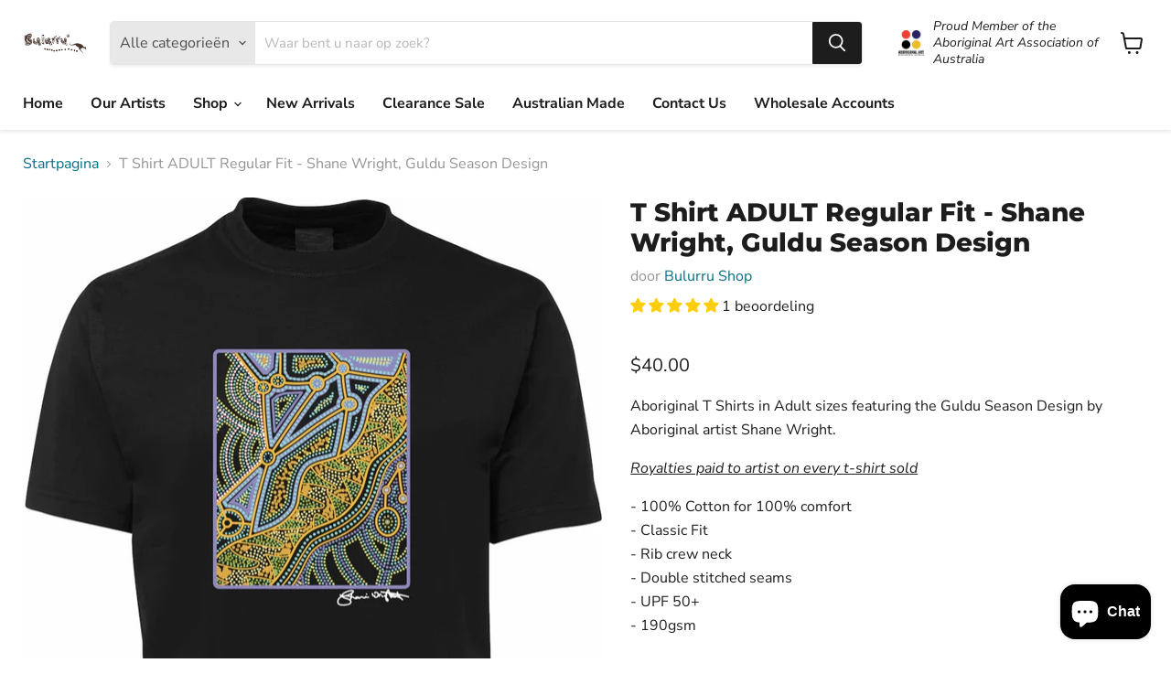

--- FILE ---
content_type: text/html; charset=utf-8
request_url: https://www.bulurru.com.au/nl/products/t-shirt-adult-regular-fit-shane-wright-gulgu-season-design
body_size: 80306
content:
<!doctype html>
<html class="no-js no-touch" lang="nl">
  <head>
    <meta charset="utf-8">
    <meta http-equiv="x-ua-compatible" content="IE=edge">

    <link rel="preconnect" href="https://cdn.shopify.com">
    <link rel="preconnect" href="https://fonts.shopifycdn.com">
    <link rel="preconnect" href="https://v.shopify.com">
    <link rel="preconnect" href="https://cdn.shopifycloud.com">

    <title>T Shirt ADULT Regular Fit - Shane Wright, Guldu Season Design — Bulurru Shop</title>

    
      <meta name="description" content="Aboriginal T Shirts in Adult sizes featuring the Guldu Season Design by Aboriginal artist Shane Wright. Royalties paid to artist on every t-shirt sold - 100% Cotton for 100% comfort- Classic Fit- Rib crew neck- Double stitched seams- UPF 50+- 190gsm SHIPPING TIMEFRAME (4-7 DAYS) Because we make our shirts to order, shi">
    

    

    
      <link rel="canonical" href="https://www.bulurru.com.au/nl/products/t-shirt-adult-regular-fit-shane-wright-gulgu-season-design" />
    

    <meta name="viewport" content="width=device-width">

    
    















<meta property="og:site_name" content="Bulurru Shop">
<meta property="og:url" content="https://www.bulurru.com.au/nl/products/t-shirt-adult-regular-fit-shane-wright-gulgu-season-design">
<meta property="og:title" content="T Shirt ADULT Regular Fit - Shane Wright, Guldu Season Design">
<meta property="og:type" content="website">
<meta property="og:description" content="Aboriginal T Shirts in Adult sizes featuring the Guldu Season Design by Aboriginal artist Shane Wright. Royalties paid to artist on every t-shirt sold - 100% Cotton for 100% comfort- Classic Fit- Rib crew neck- Double stitched seams- UPF 50+- 190gsm SHIPPING TIMEFRAME (4-7 DAYS) Because we make our shirts to order, shi">




    
    
    

    
    
    <meta
      property="og:image"
      content="https://www.bulurru.com.au/cdn/shop/products/SHANE_WRIGHT_-_GULDU_SEASON_ADULTS_REGULAR_WEIGHT_TSHIRT_-3702_-_BLACK_1200x1644.jpg?v=1740029876"
    />
    <meta
      property="og:image:secure_url"
      content="https://www.bulurru.com.au/cdn/shop/products/SHANE_WRIGHT_-_GULDU_SEASON_ADULTS_REGULAR_WEIGHT_TSHIRT_-3702_-_BLACK_1200x1644.jpg?v=1740029876"
    />
    <meta property="og:image:width" content="1200" />
    <meta property="og:image:height" content="1644" />
    
    
    <meta property="og:image:alt" content="Social media image" />
  
















<meta name="twitter:title" content="T Shirt ADULT Regular Fit - Shane Wright, Guldu Season Design">
<meta name="twitter:description" content="Aboriginal T Shirts in Adult sizes featuring the Guldu Season Design by Aboriginal artist Shane Wright. Royalties paid to artist on every t-shirt sold - 100% Cotton for 100% comfort- Classic Fit- Rib crew neck- Double stitched seams- UPF 50+- 190gsm SHIPPING TIMEFRAME (4-7 DAYS) Because we make our shirts to order, shi">


    
    
    
      
      
      <meta name="twitter:card" content="summary">
    
    
    <meta
      property="twitter:image"
      content="https://www.bulurru.com.au/cdn/shop/products/SHANE_WRIGHT_-_GULDU_SEASON_ADULTS_REGULAR_WEIGHT_TSHIRT_-3702_-_BLACK_1200x1200_crop_center.jpg?v=1740029876"
    />
    <meta property="twitter:image:width" content="1200" />
    <meta property="twitter:image:height" content="1200" />
    
    
    <meta property="twitter:image:alt" content="Social media image" />
  



    <link rel="preload" href="//www.bulurru.com.au/cdn/fonts/nunito_sans/nunitosans_n7.25d963ed46da26098ebeab731e90d8802d989fa5.woff2" as="font" crossorigin="anonymous">
    <link rel="preload" as="style" href="//www.bulurru.com.au/cdn/shop/t/14/assets/theme.css?v=158685733328955516891762472739">

    <script>window.performance && window.performance.mark && window.performance.mark('shopify.content_for_header.start');</script><meta name="google-site-verification" content="kVthkdInt9ga2AhpFZoMs8fKVwyRYbLHPIF3RTlrr_g">
<meta name="facebook-domain-verification" content="qw4ierg59cgyr2fy25zafcecutegmn">
<meta name="facebook-domain-verification" content="763rxhl8emcu11u499wupobrm7suct">
<meta name="facebook-domain-verification" content="jmtmdb0408apchfgxxaqcui5nlssgy">
<meta id="shopify-digital-wallet" name="shopify-digital-wallet" content="/45208830118/digital_wallets/dialog">
<meta name="shopify-checkout-api-token" content="f1ab52114698560d601b7c51f87f7be6">
<meta id="in-context-paypal-metadata" data-shop-id="45208830118" data-venmo-supported="false" data-environment="production" data-locale="nl_NL" data-paypal-v4="true" data-currency="AUD">
<link rel="alternate" hreflang="x-default" href="https://www.bulurru.com.au/products/t-shirt-adult-regular-fit-shane-wright-gulgu-season-design">
<link rel="alternate" hreflang="en-AU" href="https://www.bulurru.com.au/products/t-shirt-adult-regular-fit-shane-wright-gulgu-season-design">
<link rel="alternate" hreflang="de-AU" href="https://www.bulurru.com.au/de/products/t-shirt-adult-regular-fit-shane-wright-gulgu-season-design">
<link rel="alternate" hreflang="fr-AU" href="https://www.bulurru.com.au/fr/products/t-shirt-adult-regular-fit-shane-wright-gulgu-season-design">
<link rel="alternate" hreflang="it-AU" href="https://www.bulurru.com.au/it/products/t-shirt-adult-regular-fit-shane-wright-gulgu-season-design">
<link rel="alternate" hreflang="nl-AU" href="https://www.bulurru.com.au/nl/products/t-shirt-adult-regular-fit-shane-wright-gulgu-season-design">
<link rel="alternate" type="application/json+oembed" href="https://www.bulurru.com.au/nl/products/t-shirt-adult-regular-fit-shane-wright-gulgu-season-design.oembed">
<script async="async" src="/checkouts/internal/preloads.js?locale=nl-AU"></script>
<link rel="preconnect" href="https://shop.app" crossorigin="anonymous">
<script async="async" src="https://shop.app/checkouts/internal/preloads.js?locale=nl-AU&shop_id=45208830118" crossorigin="anonymous"></script>
<script id="apple-pay-shop-capabilities" type="application/json">{"shopId":45208830118,"countryCode":"AU","currencyCode":"AUD","merchantCapabilities":["supports3DS"],"merchantId":"gid:\/\/shopify\/Shop\/45208830118","merchantName":"Bulurru Shop","requiredBillingContactFields":["postalAddress","email","phone"],"requiredShippingContactFields":["postalAddress","email","phone"],"shippingType":"shipping","supportedNetworks":["visa","masterCard","amex","jcb"],"total":{"type":"pending","label":"Bulurru Shop","amount":"1.00"},"shopifyPaymentsEnabled":true,"supportsSubscriptions":true}</script>
<script id="shopify-features" type="application/json">{"accessToken":"f1ab52114698560d601b7c51f87f7be6","betas":["rich-media-storefront-analytics"],"domain":"www.bulurru.com.au","predictiveSearch":true,"shopId":45208830118,"locale":"nl"}</script>
<script>var Shopify = Shopify || {};
Shopify.shop = "bulurru-shop.myshopify.com";
Shopify.locale = "nl";
Shopify.currency = {"active":"AUD","rate":"1.0"};
Shopify.country = "AU";
Shopify.theme = {"name":"New Website By Liz","id":139090624828,"schema_name":"Empire","schema_version":"6.0.0","theme_store_id":null,"role":"main"};
Shopify.theme.handle = "null";
Shopify.theme.style = {"id":null,"handle":null};
Shopify.cdnHost = "www.bulurru.com.au/cdn";
Shopify.routes = Shopify.routes || {};
Shopify.routes.root = "/nl/";</script>
<script type="module">!function(o){(o.Shopify=o.Shopify||{}).modules=!0}(window);</script>
<script>!function(o){function n(){var o=[];function n(){o.push(Array.prototype.slice.apply(arguments))}return n.q=o,n}var t=o.Shopify=o.Shopify||{};t.loadFeatures=n(),t.autoloadFeatures=n()}(window);</script>
<script>
  window.ShopifyPay = window.ShopifyPay || {};
  window.ShopifyPay.apiHost = "shop.app\/pay";
  window.ShopifyPay.redirectState = null;
</script>
<script id="shop-js-analytics" type="application/json">{"pageType":"product"}</script>
<script defer="defer" async type="module" src="//www.bulurru.com.au/cdn/shopifycloud/shop-js/modules/v2/client.init-shop-cart-sync_BHF27ruw.nl.esm.js"></script>
<script defer="defer" async type="module" src="//www.bulurru.com.au/cdn/shopifycloud/shop-js/modules/v2/chunk.common_Dwaf6e9K.esm.js"></script>
<script type="module">
  await import("//www.bulurru.com.au/cdn/shopifycloud/shop-js/modules/v2/client.init-shop-cart-sync_BHF27ruw.nl.esm.js");
await import("//www.bulurru.com.au/cdn/shopifycloud/shop-js/modules/v2/chunk.common_Dwaf6e9K.esm.js");

  window.Shopify.SignInWithShop?.initShopCartSync?.({"fedCMEnabled":true,"windoidEnabled":true});

</script>
<script>
  window.Shopify = window.Shopify || {};
  if (!window.Shopify.featureAssets) window.Shopify.featureAssets = {};
  window.Shopify.featureAssets['shop-js'] = {"shop-cart-sync":["modules/v2/client.shop-cart-sync_CzejhlBD.nl.esm.js","modules/v2/chunk.common_Dwaf6e9K.esm.js"],"init-fed-cm":["modules/v2/client.init-fed-cm_C5dJsxJP.nl.esm.js","modules/v2/chunk.common_Dwaf6e9K.esm.js"],"shop-button":["modules/v2/client.shop-button_BIUGoX0f.nl.esm.js","modules/v2/chunk.common_Dwaf6e9K.esm.js"],"shop-cash-offers":["modules/v2/client.shop-cash-offers_CAxWVAMP.nl.esm.js","modules/v2/chunk.common_Dwaf6e9K.esm.js","modules/v2/chunk.modal_DPs9tt6r.esm.js"],"init-windoid":["modules/v2/client.init-windoid_D42eFYuP.nl.esm.js","modules/v2/chunk.common_Dwaf6e9K.esm.js"],"shop-toast-manager":["modules/v2/client.shop-toast-manager_CHrVQ4LF.nl.esm.js","modules/v2/chunk.common_Dwaf6e9K.esm.js"],"init-shop-email-lookup-coordinator":["modules/v2/client.init-shop-email-lookup-coordinator_BJ7DGpMB.nl.esm.js","modules/v2/chunk.common_Dwaf6e9K.esm.js"],"init-shop-cart-sync":["modules/v2/client.init-shop-cart-sync_BHF27ruw.nl.esm.js","modules/v2/chunk.common_Dwaf6e9K.esm.js"],"avatar":["modules/v2/client.avatar_BTnouDA3.nl.esm.js"],"pay-button":["modules/v2/client.pay-button_Bt0UM1g1.nl.esm.js","modules/v2/chunk.common_Dwaf6e9K.esm.js"],"init-customer-accounts":["modules/v2/client.init-customer-accounts_CPXMEhMZ.nl.esm.js","modules/v2/client.shop-login-button_BJd_2wNZ.nl.esm.js","modules/v2/chunk.common_Dwaf6e9K.esm.js","modules/v2/chunk.modal_DPs9tt6r.esm.js"],"init-shop-for-new-customer-accounts":["modules/v2/client.init-shop-for-new-customer-accounts_DzP6QY8i.nl.esm.js","modules/v2/client.shop-login-button_BJd_2wNZ.nl.esm.js","modules/v2/chunk.common_Dwaf6e9K.esm.js","modules/v2/chunk.modal_DPs9tt6r.esm.js"],"shop-login-button":["modules/v2/client.shop-login-button_BJd_2wNZ.nl.esm.js","modules/v2/chunk.common_Dwaf6e9K.esm.js","modules/v2/chunk.modal_DPs9tt6r.esm.js"],"init-customer-accounts-sign-up":["modules/v2/client.init-customer-accounts-sign-up_BIO3KTje.nl.esm.js","modules/v2/client.shop-login-button_BJd_2wNZ.nl.esm.js","modules/v2/chunk.common_Dwaf6e9K.esm.js","modules/v2/chunk.modal_DPs9tt6r.esm.js"],"shop-follow-button":["modules/v2/client.shop-follow-button_DdMksvBl.nl.esm.js","modules/v2/chunk.common_Dwaf6e9K.esm.js","modules/v2/chunk.modal_DPs9tt6r.esm.js"],"checkout-modal":["modules/v2/client.checkout-modal_Bfq0xZOZ.nl.esm.js","modules/v2/chunk.common_Dwaf6e9K.esm.js","modules/v2/chunk.modal_DPs9tt6r.esm.js"],"lead-capture":["modules/v2/client.lead-capture_BoSreVYi.nl.esm.js","modules/v2/chunk.common_Dwaf6e9K.esm.js","modules/v2/chunk.modal_DPs9tt6r.esm.js"],"shop-login":["modules/v2/client.shop-login_EGDq7Zjt.nl.esm.js","modules/v2/chunk.common_Dwaf6e9K.esm.js","modules/v2/chunk.modal_DPs9tt6r.esm.js"],"payment-terms":["modules/v2/client.payment-terms_00o-2tv1.nl.esm.js","modules/v2/chunk.common_Dwaf6e9K.esm.js","modules/v2/chunk.modal_DPs9tt6r.esm.js"]};
</script>
<script>(function() {
  var isLoaded = false;
  function asyncLoad() {
    if (isLoaded) return;
    isLoaded = true;
    var urls = ["https:\/\/static.klaviyo.com\/onsite\/js\/klaviyo.js?company_id=SrbDgr\u0026shop=bulurru-shop.myshopify.com","https:\/\/static.klaviyo.com\/onsite\/js\/klaviyo.js?company_id=SrbDgr\u0026shop=bulurru-shop.myshopify.com","https:\/\/webpush.shopiapps.in\/v1\/scripts\/pushappinit.js?shop=bulurru-shop.myshopify.com"];
    for (var i = 0; i < urls.length; i++) {
      var s = document.createElement('script');
      s.type = 'text/javascript';
      s.async = true;
      s.src = urls[i];
      var x = document.getElementsByTagName('script')[0];
      x.parentNode.insertBefore(s, x);
    }
  };
  if(window.attachEvent) {
    window.attachEvent('onload', asyncLoad);
  } else {
    window.addEventListener('load', asyncLoad, false);
  }
})();</script>
<script id="__st">var __st={"a":45208830118,"offset":39600,"reqid":"b469c9a4-9b43-4f53-af53-fe4afa9561fb-1768670418","pageurl":"www.bulurru.com.au\/nl\/products\/t-shirt-adult-regular-fit-shane-wright-gulgu-season-design","u":"ad2e8cb9dbda","p":"product","rtyp":"product","rid":8513650557244};</script>
<script>window.ShopifyPaypalV4VisibilityTracking = true;</script>
<script id="captcha-bootstrap">!function(){'use strict';const t='contact',e='account',n='new_comment',o=[[t,t],['blogs',n],['comments',n],[t,'customer']],c=[[e,'customer_login'],[e,'guest_login'],[e,'recover_customer_password'],[e,'create_customer']],r=t=>t.map((([t,e])=>`form[action*='/${t}']:not([data-nocaptcha='true']) input[name='form_type'][value='${e}']`)).join(','),a=t=>()=>t?[...document.querySelectorAll(t)].map((t=>t.form)):[];function s(){const t=[...o],e=r(t);return a(e)}const i='password',u='form_key',d=['recaptcha-v3-token','g-recaptcha-response','h-captcha-response',i],f=()=>{try{return window.sessionStorage}catch{return}},m='__shopify_v',_=t=>t.elements[u];function p(t,e,n=!1){try{const o=window.sessionStorage,c=JSON.parse(o.getItem(e)),{data:r}=function(t){const{data:e,action:n}=t;return t[m]||n?{data:e,action:n}:{data:t,action:n}}(c);for(const[e,n]of Object.entries(r))t.elements[e]&&(t.elements[e].value=n);n&&o.removeItem(e)}catch(o){console.error('form repopulation failed',{error:o})}}const l='form_type',E='cptcha';function T(t){t.dataset[E]=!0}const w=window,h=w.document,L='Shopify',v='ce_forms',y='captcha';let A=!1;((t,e)=>{const n=(g='f06e6c50-85a8-45c8-87d0-21a2b65856fe',I='https://cdn.shopify.com/shopifycloud/storefront-forms-hcaptcha/ce_storefront_forms_captcha_hcaptcha.v1.5.2.iife.js',D={infoText:'Beschermd door hCaptcha',privacyText:'Privacy',termsText:'Voorwaarden'},(t,e,n)=>{const o=w[L][v],c=o.bindForm;if(c)return c(t,g,e,D).then(n);var r;o.q.push([[t,g,e,D],n]),r=I,A||(h.body.append(Object.assign(h.createElement('script'),{id:'captcha-provider',async:!0,src:r})),A=!0)});var g,I,D;w[L]=w[L]||{},w[L][v]=w[L][v]||{},w[L][v].q=[],w[L][y]=w[L][y]||{},w[L][y].protect=function(t,e){n(t,void 0,e),T(t)},Object.freeze(w[L][y]),function(t,e,n,w,h,L){const[v,y,A,g]=function(t,e,n){const i=e?o:[],u=t?c:[],d=[...i,...u],f=r(d),m=r(i),_=r(d.filter((([t,e])=>n.includes(e))));return[a(f),a(m),a(_),s()]}(w,h,L),I=t=>{const e=t.target;return e instanceof HTMLFormElement?e:e&&e.form},D=t=>v().includes(t);t.addEventListener('submit',(t=>{const e=I(t);if(!e)return;const n=D(e)&&!e.dataset.hcaptchaBound&&!e.dataset.recaptchaBound,o=_(e),c=g().includes(e)&&(!o||!o.value);(n||c)&&t.preventDefault(),c&&!n&&(function(t){try{if(!f())return;!function(t){const e=f();if(!e)return;const n=_(t);if(!n)return;const o=n.value;o&&e.removeItem(o)}(t);const e=Array.from(Array(32),(()=>Math.random().toString(36)[2])).join('');!function(t,e){_(t)||t.append(Object.assign(document.createElement('input'),{type:'hidden',name:u})),t.elements[u].value=e}(t,e),function(t,e){const n=f();if(!n)return;const o=[...t.querySelectorAll(`input[type='${i}']`)].map((({name:t})=>t)),c=[...d,...o],r={};for(const[a,s]of new FormData(t).entries())c.includes(a)||(r[a]=s);n.setItem(e,JSON.stringify({[m]:1,action:t.action,data:r}))}(t,e)}catch(e){console.error('failed to persist form',e)}}(e),e.submit())}));const S=(t,e)=>{t&&!t.dataset[E]&&(n(t,e.some((e=>e===t))),T(t))};for(const o of['focusin','change'])t.addEventListener(o,(t=>{const e=I(t);D(e)&&S(e,y())}));const B=e.get('form_key'),M=e.get(l),P=B&&M;t.addEventListener('DOMContentLoaded',(()=>{const t=y();if(P)for(const e of t)e.elements[l].value===M&&p(e,B);[...new Set([...A(),...v().filter((t=>'true'===t.dataset.shopifyCaptcha))])].forEach((e=>S(e,t)))}))}(h,new URLSearchParams(w.location.search),n,t,e,['guest_login'])})(!0,!0)}();</script>
<script integrity="sha256-4kQ18oKyAcykRKYeNunJcIwy7WH5gtpwJnB7kiuLZ1E=" data-source-attribution="shopify.loadfeatures" defer="defer" src="//www.bulurru.com.au/cdn/shopifycloud/storefront/assets/storefront/load_feature-a0a9edcb.js" crossorigin="anonymous"></script>
<script crossorigin="anonymous" defer="defer" src="//www.bulurru.com.au/cdn/shopifycloud/storefront/assets/shopify_pay/storefront-65b4c6d7.js?v=20250812"></script>
<script data-source-attribution="shopify.dynamic_checkout.dynamic.init">var Shopify=Shopify||{};Shopify.PaymentButton=Shopify.PaymentButton||{isStorefrontPortableWallets:!0,init:function(){window.Shopify.PaymentButton.init=function(){};var t=document.createElement("script");t.src="https://www.bulurru.com.au/cdn/shopifycloud/portable-wallets/latest/portable-wallets.nl.js",t.type="module",document.head.appendChild(t)}};
</script>
<script data-source-attribution="shopify.dynamic_checkout.buyer_consent">
  function portableWalletsHideBuyerConsent(e){var t=document.getElementById("shopify-buyer-consent"),n=document.getElementById("shopify-subscription-policy-button");t&&n&&(t.classList.add("hidden"),t.setAttribute("aria-hidden","true"),n.removeEventListener("click",e))}function portableWalletsShowBuyerConsent(e){var t=document.getElementById("shopify-buyer-consent"),n=document.getElementById("shopify-subscription-policy-button");t&&n&&(t.classList.remove("hidden"),t.removeAttribute("aria-hidden"),n.addEventListener("click",e))}window.Shopify?.PaymentButton&&(window.Shopify.PaymentButton.hideBuyerConsent=portableWalletsHideBuyerConsent,window.Shopify.PaymentButton.showBuyerConsent=portableWalletsShowBuyerConsent);
</script>
<script>
  function portableWalletsCleanup(e){e&&e.src&&console.error("Failed to load portable wallets script "+e.src);var t=document.querySelectorAll("shopify-accelerated-checkout .shopify-payment-button__skeleton, shopify-accelerated-checkout-cart .wallet-cart-button__skeleton"),e=document.getElementById("shopify-buyer-consent");for(let e=0;e<t.length;e++)t[e].remove();e&&e.remove()}function portableWalletsNotLoadedAsModule(e){e instanceof ErrorEvent&&"string"==typeof e.message&&e.message.includes("import.meta")&&"string"==typeof e.filename&&e.filename.includes("portable-wallets")&&(window.removeEventListener("error",portableWalletsNotLoadedAsModule),window.Shopify.PaymentButton.failedToLoad=e,"loading"===document.readyState?document.addEventListener("DOMContentLoaded",window.Shopify.PaymentButton.init):window.Shopify.PaymentButton.init())}window.addEventListener("error",portableWalletsNotLoadedAsModule);
</script>

<script type="module" src="https://www.bulurru.com.au/cdn/shopifycloud/portable-wallets/latest/portable-wallets.nl.js" onError="portableWalletsCleanup(this)" crossorigin="anonymous"></script>
<script nomodule>
  document.addEventListener("DOMContentLoaded", portableWalletsCleanup);
</script>

<script id='scb4127' type='text/javascript' async='' src='https://www.bulurru.com.au/cdn/shopifycloud/privacy-banner/storefront-banner.js'></script><link id="shopify-accelerated-checkout-styles" rel="stylesheet" media="screen" href="https://www.bulurru.com.au/cdn/shopifycloud/portable-wallets/latest/accelerated-checkout-backwards-compat.css" crossorigin="anonymous">
<style id="shopify-accelerated-checkout-cart">
        #shopify-buyer-consent {
  margin-top: 1em;
  display: inline-block;
  width: 100%;
}

#shopify-buyer-consent.hidden {
  display: none;
}

#shopify-subscription-policy-button {
  background: none;
  border: none;
  padding: 0;
  text-decoration: underline;
  font-size: inherit;
  cursor: pointer;
}

#shopify-subscription-policy-button::before {
  box-shadow: none;
}

      </style>

<script>window.performance && window.performance.mark && window.performance.mark('shopify.content_for_header.end');</script>

    <link href="//www.bulurru.com.au/cdn/shop/t/14/assets/theme.css?v=158685733328955516891762472739" rel="stylesheet" type="text/css" media="all" />

    
    <script>
      window.Theme = window.Theme || {};
      window.Theme.routes = {
        "root_url": "/nl",
        "account_url": "/nl/account",
        "account_login_url": "/nl/account/login",
        "account_logout_url": "/nl/account/logout",
        "account_register_url": "/nl/account/register",
        "account_addresses_url": "/nl/account/addresses",
        "collections_url": "/nl/collections",
        "all_products_collection_url": "/nl/collections/all",
        "search_url": "/nl/search",
        "cart_url": "/nl/cart",
        "cart_add_url": "/nl/cart/add",
        "cart_change_url": "/nl/cart/change",
        "cart_clear_url": "/nl/cart/clear",
        "product_recommendations_url": "/nl/recommendations/products",
      };
    </script>
    

  
  















<script>
  document.addEventListener("DOMContentLoaded", function(event) {
    const style = document.getElementById('wsg-custom-style');
    if (typeof window.isWsgCustomer != "undefined" && isWsgCustomer) {
      style.innerHTML = `
        ${style.innerHTML} 
        /* A friend of hideWsg - this will _show_ only for wsg customers. Add class to an element to use */
        .showWsg {
          display: unset;
        }
        /* wholesale only CSS */
        .additional-checkout-buttons, .shopify-payment-button {
          display: none !important;
        }
        .wsg-proxy-container select {
          background-color: 
          ${
        document.querySelector('input').style.backgroundColor
          ? document.querySelector('input').style.backgroundColor
          : 'white'
        } !important;
        }
      `;
    } else {
      style.innerHTML = `
        ${style.innerHTML}
        /* Add CSS rules here for NOT wsg customers - great to hide elements from retail when we can't access the code driving the element */
        
      `;
    }

    if (typeof window.embedButtonBg !== undefined && typeof window.embedButtonText !== undefined && window.embedButtonBg !== window.embedButtonText) {
      style.innerHTML = `
        ${style.innerHTML}
        .wsg-button-fix {
          background: ${embedButtonBg} !important;
          border-color: ${embedButtonBg} !important;
          color: ${embedButtonText} !important;
        }
      `;
    }

    // =========================
    //         CUSTOM JS
    // ==========================
    if (document.querySelector(".wsg-proxy-container")) {
      initNodeObserver(wsgCustomJs);
    }
  })

  function wsgCustomJs() {

    // update button classes
    const button = document.querySelectorAll(".wsg-button-fix");
    let buttonClass = "button-primary";
    buttonClass = buttonClass.split(" ");
    for (let i = 0; i < button.length; i++) {
      button[i].classList.add(... buttonClass);
    }

    // wsgCustomJs window placeholder
    // update secondary btn color on proxy cart
    if (document.getElementById("wsg-checkout-one")) {
      const checkoutButton = document.getElementById("wsg-checkout-one");
      let wsgBtnColor = window.getComputedStyle(checkoutButton).backgroundColor;
      let wsgBtnBackground = "none";
      let wsgBtnBorder = "thin solid " + wsgBtnColor;
      let wsgBtnPadding = window.getComputedStyle(checkoutButton).padding;
      let spofBtn = document.querySelectorAll(".spof-btn");
      for (let i = 0; i < spofBtn.length; i++) {
        spofBtn[i].style.background = wsgBtnBackground;
        spofBtn[i].style.color = wsgBtnColor;
        spofBtn[i].style.border = wsgBtnBorder;
        spofBtn[i].style.padding = wsgBtnPadding;
      }
    }

    // update Quick Order Form label
    if (typeof window.embedSPOFLabel != "undefined" && embedSPOFLabel) {
      document.querySelectorAll(".spof-btn").forEach(function(spofBtn) {
        spofBtn.removeAttribute("data-translation-selector");
        spofBtn.innerHTML = embedSPOFLabel;
      });
    }
  }

  function initNodeObserver(onChangeNodeCallback) {

    // Select the node that will be observed for mutations
    const targetNode = document.querySelector(".wsg-proxy-container");

    // Options for the observer (which mutations to observe)
    const config = {
      attributes: true,
      childList: true,
      subtree: true
    };

    // Callback function to execute when mutations are observed
    const callback = function(mutationsList, observer) {
      for (const mutation of mutationsList) {
        if (mutation.type === 'childList') {
          onChangeNodeCallback();
          observer.disconnect();
        }
      }
    };

    // Create an observer instance linked to the callback function
    const observer = new MutationObserver(callback);

    // Start observing the target node for configured mutations
    observer.observe(targetNode, config);
  }
</script>


<style id="wsg-custom-style">
  /* A friend of hideWsg - this will _show_ only for wsg customers. Add class to an element to use */
  .showWsg {
    display: none;
  }
  /* Signup/login */
  #wsg-signup select,
  #wsg-signup input,
  #wsg-signup textarea {
    height: 46px;
    border: thin solid #d1d1d1;
    padding: 6px 10px;
  }
  #wsg-signup textarea {
    min-height: 100px;
  }
  .wsg-login-input {
    height: 46px;
    border: thin solid #d1d1d1;
    padding: 6px 10px;
  }
  #wsg-signup select {
  }
/*   Quick Order Form */
  .wsg-table td {
    border: none;
    min-width: 150px;
  }
  .wsg-table tr {
    border-bottom: thin solid #d1d1d1; 
    border-left: none;
  }
  .wsg-table input[type="number"] {
    border: thin solid #d1d1d1;
    padding: 5px 15px;
    min-height: 42px;
  }
  #wsg-spof-link a {
    text-decoration: inherit;
    color: inherit;
  }
  .wsg-proxy-container {
    margin-top: 0% !important;
  }
  @media screen and (max-width:768px){
    .wsg-proxy-container .wsg-table input[type="number"] {
        max-width: 80%; 
    }
    .wsg-center img {
      width: 50px !important;
    }
    .wsg-variant-price-area {
      min-width: 70px !important;
    }
  }
  /* Submit button */
  #wsg-cart-update{
    padding: 8px 10px;
    min-height: 45px;
    max-width: 100% !important;
  }
  .wsg-table {
    background: inherit !important;
  }
  .wsg-spof-container-main {
    background: inherit !important;
  }
  /* General fixes */
  .wsg-hide-prices {
    opacity: 0;
  }
  .wsg-ws-only .button {
    margin: 0;
  }
    #wsg-cart-main .spof-btn { 
    text-decoration: none !important; 
  } 
</style>
<!-- BEGIN app block: shopify://apps/klaviyo-email-marketing-sms/blocks/klaviyo-onsite-embed/2632fe16-c075-4321-a88b-50b567f42507 -->















  <script>
    window.klaviyoReviewsProductDesignMode = false
  </script>







<!-- END app block --><!-- BEGIN app block: shopify://apps/wholesale-gorilla/blocks/wsg-header/c48d0487-dff9-41a4-94c8-ec6173fe8b8d -->

   
  















  <!-- check for wsg customer - this now downcases to compare so we are no longer concerned about case matching in tags -->


      
      
      
      
      
      <!-- ajax data -->
      
        
          
        
      
      <script>
        console.log("Wsg-header release 5.22.24")
        // here we need to check if we on a previw theme and set the shop config from the metafield
        
const wsgShopConfigMetafields = {
            
          
            
          
            
          
            
              shopConfig : {"btnClasses":"button-primary","hideDomElements":[".hideWsg"],"wsgPriceSelectors":{"productPrice":[".product-pricing"],"collectionPrices":[".price",".price__current",".productitem--price",".search-flydown--product-price",".price product__price"]},"autoInstall":false,"wsgAjax":true,"wsgMultiAjax":false,"wsgAjaxSettings":{"price":".atc--product-details--price-value","linePrice":"","subtotal":".atc-subtotal--price","checkoutBtn":".atc-button--checkout"},"wsgSwatch":"","wsgAccountPageSelector":".account-page-masthead h1","wsgVolumeTable":".product-form--atc","excludedSections":[],"productSelectors":[".productgrid--item",".search-flydown--product",".featured-product--container"],"wsgQVSelector":[],"fileList":[],"wsgVersion":6,"installing":false,"themeId":139090624828},
            
          
}
        let wsgShopConfig = {"btnClasses":"button-primary","hideDomElements":[".hideWsg"],"wsgPriceSelectors":{"productPrice":[".product-pricing"],"collectionPrices":[".price",".price__current",".productitem--price",".search-flydown--product-price",".price product__price"]},"autoInstall":false,"wsgAjax":true,"wsgMultiAjax":false,"wsgAjaxSettings":{"price":".atc--product-details--price-value","linePrice":"","subtotal":".atc-subtotal--price","checkoutBtn":".atc-button--checkout"},"wsgSwatch":"","wsgAccountPageSelector":".account-page-masthead h1","wsgVolumeTable":".product-form--atc","excludedSections":[],"productSelectors":[".productgrid--item",".search-flydown--product",".featured-product--container"],"wsgQVSelector":[],"fileList":[],"wsgVersion":6,"installing":false,"themeId":139090624828};
        if (window.Shopify.theme.role !== 'main') {
          const wsgShopConfigUnpublishedTheme = wsgShopConfigMetafields[`shopConfig${window.Shopify.theme.id}`];
          if (wsgShopConfigUnpublishedTheme) {
            wsgShopConfig = wsgShopConfigUnpublishedTheme;
          }
        }
        // ==========================================
        //      Set global liquid variables
        // ==========================================
        // general variables 1220
        var wsgVersion = 6.0;
        var wsgActive = true;
        // the permanent domain of the shop
        var shopPermanentDomain = 'bulurru-shop.myshopify.com';
        const wsgShopOrigin = 'https://www.bulurru.com.au';
        const wsgThemeTemplate = 'product';
        //customer
        var isWsgCustomer = 
          false
        ;
        var wsgCustomerTags = null
        var wsgCustomerId = null
        // execution variables
        var wsgRunCollection;
        var wsgCollectionObserver;
        var wsgRunProduct;
        var wsgRunAccount;
        var wsgRunCart;
        var wsgRunSinglePage;
        var wsgRunSignup;
        var wsgRunSignupV2;
        var runProxy;
        // wsgData
        var wsgData = {"hostedStore":{"branding":{"shopName":"Bulurru Shop","isShowLogo":true},"accountPage":{"title":"My Account"},"cartPage":{"title":"Your Cart","description":"<p><br></p>"},"catalogPage":{"collections":[{"handle":"aboriginal-fabrics","id":"gid://shopify/Collection/212290044070","title":"Fabric"},{"handle":"aboriginal-homewares","id":"gid://shopify/Collection/212290142374","title":"Homewares"},{"handle":"clothing-accessories","id":"gid://shopify/Collection/212290306214","title":"Clothing"},{"handle":"face-masks","id":"gid://shopify/Collection/212290470054","title":"Face Masks"},{"handle":"aboriginal-sarongs","id":"gid://shopify/Collection/212290568358","title":"Sarongs"},{"handle":"aboriginal-bags","id":"gid://shopify/Collection/212290797734","title":"Bags"},{"handle":"aboriginal-scarves","id":"gid://shopify/Collection/212291616934","title":"Scarves"},{"handle":"aboriginal-ties","id":"gid://shopify/Collection/212291780774","title":"Ties"},{"handle":"aboriginal-bandanas-scrunchies","id":"gid://shopify/Collection/212291911846","title":"Bandanas & Scrunchies"},{"handle":"caps","id":"gid://shopify/Collection/212292010150","title":"Headwear & Accessories"},{"handle":"aboriginal-t-shirts","id":"gid://shopify/Collection/212292042918","title":"T-shirts - All"},{"handle":"travel","id":"gid://shopify/Collection/212292206758","title":"Travel"},{"handle":"giftware","id":"gid://shopify/Collection/212292239526","title":"Gift Cards & Wrapping"},{"handle":"home-page","id":"gid://shopify/Collection/212295123110","title":"Home page"},{"handle":"bush-fruit-dreaming","id":"gid://shopify/Collection/214102671526","title":"BUSH FRUIT DREAMING"},{"handle":"heart-of-my-people-2","id":"gid://shopify/Collection/214102769830","title":"HEART OF MY PEOPLE"},{"handle":"bush-tucker","id":"gid://shopify/Collection/214102900902","title":"Bush Tucker Tan"},{"handle":"man-s-ceremony","id":"gid://shopify/Collection/214103097510","title":"MANS CEREMONY RED"},{"handle":"on-walkabout","id":"gid://shopify/Collection/214103195814","title":"On Walkabout Blue"},{"handle":"womens-corroboree","id":"gid://shopify/Collection/214103326886","title":"WOMENS CORROBOREE"},{"handle":"tablecloths","id":"gid://shopify/Collection/214683418790","title":"Tablecloths"},{"handle":"accessories","id":"gid://shopify/Collection/217443893414","title":"Accessories"},{"handle":"new-arrivals","id":"gid://shopify/Collection/225669677222","title":"New Arrivals"},{"handle":"stubbies","id":"gid://shopify/Collection/225671020710","title":"Stubbies"},{"handle":"ceramic-mugs","id":"gid://shopify/Collection/225671086246","title":"Ceramic Mugs"},{"handle":"pannikin-mugs","id":"gid://shopify/Collection/225671119014","title":"Pannikin Mugs"},{"handle":"australian-made","id":"gid://shopify/Collection/227279110310","title":"Australian Made"},{"handle":"wendy-pawley","id":"gid://shopify/Collection/227350773926","title":"Wendy Pawley"},{"handle":"alisha-pawley","id":"gid://shopify/Collection/227350872230","title":"Alisha Pawley"},{"handle":"graham-kenyon","id":"gid://shopify/Collection/227350904998","title":"Graham Kenyon"},{"handle":"on-walkabout-wine","id":"gid://shopify/Collection/227634643110","title":"On Walkabout Wine"},{"handle":"bush-tucker-blue","id":"gid://shopify/Collection/227634675878","title":"Bush Tucker Blue"},{"handle":"on-walkabout-ochre","id":"gid://shopify/Collection/227634839718","title":"On Walkabout Ochre"},{"handle":"from-the-bush","id":"gid://shopify/Collection/227634872486","title":"FROM THE BUSH"},{"handle":"drinkware","id":"gid://shopify/Collection/227975626918","title":"Drinkware"},{"handle":"kitchenwares","id":"gid://shopify/Collection/227975987366","title":"Kitchenwares"},{"handle":"personal-essentials","id":"gid://shopify/Collection/229266653350","title":"Personal Essentials"},{"handle":"oorany-arts","id":"gid://shopify/Collection/237185466534","title":"Oorany Arts"},{"handle":"straw-hats","id":"gid://shopify/Collection/263353204902","title":"Straw Hats"},{"handle":"coming-soon","id":"gid://shopify/Collection/264910438566","title":"Coming Soon"},{"handle":"art-gallery","id":"gid://shopify/Collection/265116549286","title":"Canvas Prints - Small"},{"handle":"all","id":"gid://shopify/Collection/265361588390","title":"All Products"},{"handle":"3d-postcards","id":"gid://shopify/Collection/268919275686","title":"3D Postcards"},{"handle":"3d-products","id":"gid://shopify/Collection/273899356326","title":"3D Products"},{"handle":"fabric-per-metre-cotton","id":"gid://shopify/Collection/274089410726","title":"Cotton Fabric (per metre)"},{"handle":"merryn-apma-daley","id":"gid://shopify/Collection/277299527846","title":"Merryn Apma Daley"},{"handle":"bin-stickers","id":"gid://shopify/Collection/277974843558","title":"Bin Stickers"},{"handle":"leggings","id":"gid://shopify/Collection/278400991398","title":"Leggings"},{"handle":"hats","id":"gid://shopify/Collection/278403842214","title":"Hats"},{"handle":"susan-betts","id":"gid://shopify/Collection/279903961254","title":"Susan Betts"},{"handle":"kathleen-buzzacott","id":"gid://shopify/Collection/279904157862","title":"Kathleen Buzzacott"},{"handle":"julie-paige","id":"gid://shopify/Collection/279904190630","title":"Julie Paige"},{"handle":"desert-camps","id":"gid://shopify/Collection/280048107686","title":"Desert Camps"},{"handle":"mens-camp-fire","id":"gid://shopify/Collection/280048337062","title":"Mens Camp Fire"},{"handle":"women-gathering-at-waterholes","id":"gid://shopify/Collection/280133959846","title":"Women Gathering At Waterholes"},{"handle":"womens-business","id":"gid://shopify/Collection/280134090918","title":"Women's Business"},{"handle":"women-amongst-the-spinifex","id":"gid://shopify/Collection/280134254758","title":"Women Amongst the Spinifex"},{"handle":"songlines","id":"gid://shopify/Collection/280201756838","title":"Songlines"},{"handle":"guraki","id":"gid://shopify/Collection/280201822374","title":"Guraki"},{"handle":"bellata-kangaroo","id":"gid://shopify/Collection/280202150054","title":"Bellata - Kangaroo"},{"handle":"alkina-moon","id":"gid://shopify/Collection/280202313894","title":"Alkina Moon"},{"handle":"kamilaroi","id":"gid://shopify/Collection/280202444966","title":"Kamilaroi"},{"handle":"nandewar-hunting","id":"gid://shopify/Collection/280202477734","title":"Nandewar Hunting"},{"handle":"collectable-koalas","id":"gid://shopify/Collection/283058405542","title":"Collectable Koalas"},{"handle":"chiffon-fabric-per-metre","id":"gid://shopify/Collection/283772158118","title":"Chiffon Fabric Per Metre"},{"handle":"lanyards","id":"gid://shopify/Collection/284174975142","title":"Lanyards"},{"handle":"louis-enoch","id":"gid://shopify/Collection/284447441062","title":"Louis Enoch"},{"handle":"tanita-paige","id":"gid://shopify/Collection/284449046694","title":"Tanita Paige"},{"handle":"shanara-paige","id":"gid://shopify/Collection/284449079462","title":"Shanara Paige"},{"handle":"karen-taylor","id":"gid://shopify/Collection/286827053222","title":"Karen Taylor"},{"handle":"non-sale-items","id":"gid://shopify/Collection/287961776294","title":"Non-sale Items"},{"handle":"scrunchies","id":"gid://shopify/Collection/291045540006","title":"Scrunchies"},{"handle":"aboriginal-t-shirt-adult-regular-fit","id":"gid://shopify/Collection/291636019366","title":"Aboriginal T Shirt ADULT Regular Fit"},{"handle":"candles","id":"gid://shopify/Collection/292189470886","title":"Candles"},{"handle":"under-100","id":"gid://shopify/Collection/428516639036","title":"Under $100"},{"handle":"under-50","id":"gid://shopify/Collection/428516770108","title":"Under $50"},{"handle":"bulurru-ties","id":"gid://shopify/Collection/435089473852","title":"Bulurru Ties"},{"handle":"summer-hat-clearance-sale","id":"gid://shopify/Collection/436148109628","title":"Summer Hat CLEARANCE SALE"},{"handle":"3-compartment-zip-bags","id":"gid://shopify/Collection/440053104956","title":"3 Compartment Zip Bags"},{"handle":"upper-bullawa","id":"gid://shopify/Collection/440700666172","title":"Upper Bullawa"},{"handle":"bush-tucker-1","id":"gid://shopify/Collection/442631913788","title":"Bush Tucker"},{"handle":"kids-t-shirts","id":"gid://shopify/Collection/448443023676","title":"T-Shirts - Kids"},{"handle":"cockatoo","id":"gid://shopify/Collection/452767482172","title":"Cockatoo"},{"handle":"gilay-the-moon","id":"gid://shopify/Collection/456637546812","title":"Gilay the Moon, Yaraay the Sun & Miri the Stars"},{"handle":"family-on-country","id":"gid://shopify/Collection/457435808060","title":"Family on Country"},{"handle":"biliby","id":"gid://shopify/Collection/457436561724","title":"Bilby"},{"handle":"family-camping","id":"gid://shopify/Collection/458194190652","title":"Family Camping"},{"handle":"water-in-the-desert","id":"gid://shopify/Collection/458194518332","title":"Water in the Desert"},{"handle":"together","id":"gid://shopify/Collection/458195042620","title":"Together"},{"handle":"sand-goanna","id":"gid://shopify/Collection/458195108156","title":"Sand Goanna"},{"handle":"family-picnic-after-the-rain","id":"gid://shopify/Collection/458195271996","title":"Family Picnic after the Rain"},{"handle":"echidna","id":"gid://shopify/Collection/458195403068","title":"Echidna"},{"handle":"warren-jarra","id":"gid://shopify/Collection/458301669692","title":"Warren Jarra"},{"handle":"tribal-gathering","id":"gid://shopify/Collection/458301702460","title":"Tribal Gathering"},{"handle":"saltwater-meets-freshwater","id":"gid://shopify/Collection/458301735228","title":"Saltwater meets Freshwater"},{"handle":"rainforest-totems","id":"gid://shopify/Collection/458301800764","title":"Rainforest Totems"},{"handle":"meeting-place-water","id":"gid://shopify/Collection/458301866300","title":"Meeting Place (Water)"},{"handle":"meeting-place-fire","id":"gid://shopify/Collection/458301931836","title":"Meeting Place (Fire)"},{"handle":"garraway-stars","id":"gid://shopify/Collection/458302030140","title":"Garraway (Stars)"},{"handle":"freshwater-totems","id":"gid://shopify/Collection/458318151996","title":"Freshwater Totems"},{"handle":"desert-totems-1","id":"gid://shopify/Collection/458318217532","title":"Desert Totems"},{"handle":"ceremony","id":"gid://shopify/Collection/458318283068","title":"Ceremony"},{"handle":"bana-bulmba","id":"gid://shopify/Collection/458318414140","title":"Bana Bulmba"},{"handle":"gum-leaves","id":"gid://shopify/Collection/458325098812","title":"Gum Leaves"},{"handle":"dreamtime-stars","id":"gid://shopify/Collection/458325360956","title":"Dreamtime Stars"},{"handle":"turtles","id":"gid://shopify/Collection/458440573244","title":"Turtles"},{"handle":"mermaids","id":"gid://shopify/Collection/458440671548","title":"Mermaids"},{"handle":"kangaroo-cockatoos","id":"gid://shopify/Collection/458441326908","title":"Kangaroo & Cockatoos"},{"handle":"crabs-and-turtles","id":"gid://shopify/Collection/458443030844","title":"Crabs and Turtles"},{"handle":"bullawa","id":"gid://shopify/Collection/458443915580","title":"Bullawa"},{"handle":"croc","id":"gid://shopify/Collection/458445652284","title":"Croc"},{"handle":"barra","id":"gid://shopify/Collection/458445717820","title":"Barra"},{"handle":"barra-croc-and-turtle","id":"gid://shopify/Collection/458446012732","title":"Barra, Croc and Turtle"},{"handle":"desert-kangaroos","id":"gid://shopify/Collection/458449748284","title":"Desert Kangaroos"},{"handle":"bush-koala","id":"gid://shopify/Collection/458450338108","title":"Bush Koala"},{"handle":"barramundi-hunters-fish-traps","id":"gid://shopify/Collection/458450895164","title":"Barramundi Hunters Fish Traps"},{"handle":"reef-fish","id":"gid://shopify/Collection/458451353916","title":"Reef Fish"},{"handle":"parrots-paradise","id":"gid://shopify/Collection/458451419452","title":"Parrots Paradise"},{"handle":"family-tree","id":"gid://shopify/Collection/458454794556","title":"Family Tree"},{"handle":"my-land-my-connection","id":"gid://shopify/Collection/458455875900","title":"My Land My Connection"},{"handle":"digging-for-tjala-honey-ants","id":"gid://shopify/Collection/458455974204","title":"Digging for Tjala (Honey Ants)"},{"handle":"bush-tucker-hunting","id":"gid://shopify/Collection/458456006972","title":"Bush Tucker Hunting"},{"handle":"marie-nean","id":"gid://shopify/Collection/458895720764","title":"Marie Nean"},{"handle":"shane-wright","id":"gid://shopify/Collection/467287834940","title":"Shane Wright"},{"handle":"nina-wright","id":"gid://shopify/Collection/467288359228","title":"Nina Wright"},{"handle":"collectable-koalas-1","id":"gid://shopify/Collection/476416311612","title":"Collectable Koalas"},{"handle":"glassware","id":"gid://shopify/Collection/477630529852","title":"Glassware"},{"handle":"shopping-tote-bags","id":"gid://shopify/Collection/483477291324","title":"Shopping Tote Bags"},{"handle":"australian-made-magnets","id":"gid://shopify/Collection/487963590972","title":"Australian Made Magnets"},{"handle":"glenny-naden","id":"gid://shopify/Collection/490070081852","title":"Glenny Naden"},{"handle":"anita-morena","id":"gid://shopify/Collection/490112188732","title":"Anita Morena"},{"handle":"craig-everett","id":"gid://shopify/Collection/490112221500","title":"Craig Everett"},{"handle":"debbie-scott","id":"gid://shopify/Collection/490112254268","title":"Debbie Scott"},{"handle":"dale-austin","id":"gid://shopify/Collection/490112287036","title":"Dale Austin"},{"handle":"magnets","id":"gid://shopify/Collection/490775445820","title":"Magnets"},{"handle":"keyrings","id":"gid://shopify/Collection/490775478588","title":"Keyrings"},{"handle":"hoodies","id":"gid://shopify/Collection/491194319164","title":"Hoodies"},{"handle":"wooden-buddies-collection","id":"gid://shopify/Collection/492226609468","title":"Wooden Buddies Collection"},{"handle":"drink-bottles-and-tumblers","id":"gid://shopify/Collection/492656230716","title":"Drink Bottles and Tumblers"},{"handle":"collectable-koalas-the-oala","id":"gid://shopify/Collection/494061027644","title":"Collectable Koalas - The \"Oala\""},{"handle":"placemats-and-coasters","id":"gid://shopify/Collection/494473085244","title":"Placemats and Coasters"},{"handle":"jigsaw-puzzles","id":"gid://shopify/Collection/497038852412","title":"Jigsaw Puzzles"},{"handle":"baubles","id":"gid://shopify/Collection/497204134204","title":"Bauble Decorations"},{"handle":"head-socks","id":"gid://shopify/Collection/500807631164","title":"Head Socks"},{"handle":"ladies-t-shirts","id":"gid://shopify/Collection/502278127932","title":"T-Shirts - Ladies"},{"handle":"glasses-cases","id":"gid://shopify/Collection/503683416380","title":"Glasses Cases"},{"handle":"bandanas","id":"gid://shopify/Collection/504149147964","title":"Bandanas"},{"handle":"fabric-samples","id":"gid://shopify/Collection/506108477756","title":"Fabric Samples"},{"handle":"patchwork-kits","id":"gid://shopify/Collection/506322583868","title":"Patchwork Kits"},{"handle":"handkerchief-pocket-squares","id":"gid://shopify/Collection/507501445436","title":"Handkerchief/Pocket Squares"},{"handle":"lady-boss","id":"gid://shopify/Collection/507776565564","title":"Lady Boss"},{"handle":"neoprene-bags","id":"gid://shopify/Collection/507777679676","title":"Neoprene Bags"},{"handle":"personalised-products","id":"gid://shopify/Collection/508125118780","title":"Personalised Products"},{"handle":"waste2wear-fabric-products","id":"gid://shopify/Collection/508355805500","title":"Waste2Wear Fabric products"},{"handle":"coin-purses","id":"gid://shopify/Collection/508739649852","title":"Coin Purses"},{"handle":"table-runners-napkins","id":"gid://shopify/Collection/508743450940","title":"Table Runners & Napkins"},{"handle":"wine-bottle-holders","id":"gid://shopify/Collection/508743516476","title":"Wine Bottle Holders"},{"handle":"gallery-prints-unstretched","id":"gid://shopify/Collection/508743582012","title":"Gallery Prints - Unstretched"},{"handle":"cork-placemats","id":"gid://shopify/Collection/508743745852","title":"Cork Placemats"},{"handle":"fabric-neoprene-placemats","id":"gid://shopify/Collection/508743811388","title":"Fabric & Neoprene Placemats"},{"handle":"cork-coasters","id":"gid://shopify/Collection/508744466748","title":"Cork Coasters"},{"handle":"ceramic-coasters","id":"gid://shopify/Collection/508744532284","title":"Ceramic Coasters"},{"handle":"the-gathering","id":"gid://shopify/Collection/508955296060","title":"The Gathering"}],"hideSoldOut":false,"imageAspectRatio":"adaptToImage","numberOfColumns":4,"productsPerPage":60},"spofPage":{"title":"Quick Order Form","description":"<p><br></p>"},"colorSettings":{"background":"#FFFFFF","primaryColor":"#000000","secondaryColor":"#FFFFFF","textColor":"#000000"},"footer":{"contactInformation":"<p>Note this is not a confirmed order - all order requests will be forwarded to your sales rep for review.</p>","termsOfService":false,"privacyPolicy":false},"bannerText":"You are logged in to your wholesale account"},"translations":{"custom":false,"enable":true,"language":"english","translateBasedOnMarket":true},"shop_preferences":{"cart":{"note":{"description":"<p>Enter any specific instructions here</p>","isRequired":true},"poNumber":{"isRequired":false,"isShow":true},"termsAndConditions":{"isEnable":false,"text":""}},"exclusionsAndLocksSettings":{"hidePrices":{"link":"","loginToViewPrices":false,"replacementText":"","loginToViewPricesStatus":"enabled"}},"transitions":{"installedTransitions":true,"showTransitions":false},"retailPrice":{"label":"MSRP","lowerOpacity":true,"enable":false,"strikethrough":false},"autoBackorder":false,"checkInventory":true,"customWholesaleDiscountLabel":"","draftNotification":true,"exclusions":["CLEARANCE"],"hideExclusions":true,"includeTaxInPriceRule":true,"lockedPages":[],"marketSetting":false,"minOrder":-1,"showShipPartial":false,"taxLabel":"","taxRate":-1,"retailExclusionsStatus":"enabled"},"page_styles":{"btnClasses":"","proxyMargin":0,"shipMargin":50},"volume_discounts":{"quantity_discounts":{"collections":[],"products":[]},"settings":{"product_price_table":{},"custom_messages":{"custom_banner":{"banner_default":true,"banner_input":"Spend {{$}}, receive {{%}} off of your order."},"custom_success":{"success_default":true,"success_input":"Congratulations! You received {{%}} off of your order!"}}},"discounts":[],"enabled":false},"shipping_rates":{"handlingFee":{"amount":-1,"label":""},"itemReservationOnInternational":{"isEnabledCustomReservationTime":false,"isReserveInventory":false,"reserveInventoryDays":0},"internationalMsg":{"message":"Because you are outside of our home country we will calculate your shipping and send you an invoice shortly.","title":"Thank you for your order!"},"localPickup":{"fee":-1,"instructions":"","isEnabled":false,"locations":[],"minOrderPrice":0,"pickupTime":""},"localDelivery":{"isEnabled":true,"minOrderPrice":0},"autoApplyLowestRate":true,"customShippingRateLabel":"FREIGHT WILL BE CALCULATED ONCE ORDER IS PACKED","deliveryTime":"","fixedPercent":-1,"flatRate":-1,"freeShippingMin":-1,"ignoreAll":true,"ignoreCarrierRates":true,"ignoreShopifyFreeRates":true,"isIncludeLocalDeliveryInLowestRate":true,"redirectInternational":true,"useShopifyDefault":false},"single_page":{"collapseCollections":true,"isHideSPOFbtn":false,"isShowInventoryInfo":false,"isShowSku":true,"linkInCart":true,"menuAction":"exclude","message":"","spofButtonText":"Quick Order Form"},"net_orders":{"netRedirect":{"autoEmail":false,"message":"<p>This order is pending. The order will be forwarded to your sales rep who will confirm the order in our system. Once order is entered in our main system it will be picked and packed and we will calculate your shipping and send you an invoice.</p><p>Please note MOV (Minimum Order Value) is $500 for first order and $300 for subsequent orders.</p>","title":"Thank you for your order!"},"autoPending":false,"defaultPaymentTermsTemplateId":"","enabled":true,"isEnabledCustomReservationTime":false,"isReserveInventory":false,"netTag":"NET","netTags":[],"reserveInventoryDays":60},"customer":{"signup":{"autoInvite":false,"autoTags":["NET","WHOLESALE"],"taxExempt":false},"accountMessage":"<p>You can place a pending order on this page. The order will be forwarded to your sales rep who will confirm the order in our system. Once order is entered in our main system it will be picked and packed and we will calculate your shipping and send you an invoice.</p><p>Please note MOV (Minimum Order Value) is $500 for first order and $300 for subsequent orders.</p>","accountPendingTitle":"Account Created!","loginMessage":"Log in to your wholesale account here.","redirectMessage":"<p>Keep an eye on your email. As soon as we verify your account we will send you an email with a link to set up your password and start ordering.</p>"},"quantity":{"cart":{},"collections":[],"migratedToCurrent":false,"products":[]},"activeTags":["WHOLESALE"],"hideDrafts":[],"server_link":"https://www.wholesalegorilla.app/shop_assets/wsg-index.js","tier":"advanced","updateShopAnalyticsJobId":62041,"isPauseShop":false,"installStatus":"complete"}
        var wsgTier = 'advanced'
        // AJAX variables
        var wsgRunAjax;
        var wsgAjaxCart;
        // product variables
        var wsgCollectionsList = [{"id":291636019366,"handle":"aboriginal-t-shirt-adult-regular-fit","title":"Aboriginal T Shirt ADULT Regular Fit","updated_at":"2026-01-14T23:05:29+11:00","body_html":"\u003cp\u003e\u003cspan data-mce-fragment=\"1\"\u003eAustralian made Aboriginal T Shirts in Adult sizes featuring designs by our Aboriginal Artists. Royalties paid on every sale.\u003c\/span\u003e\u003c\/p\u003e\n\u003cp\u003e\u003cspan data-mce-fragment=\"1\"\u003eComes with Artist Bio and Dreamtime Story\u003c\/span\u003e\u003c\/p\u003e","published_at":"2022-10-12T01:14:12+11:00","sort_order":"best-selling","template_suffix":"","disjunctive":false,"rules":[{"column":"title","relation":"contains","condition":"T Shirt ADULT Regular Fit"}],"published_scope":"global","image":{"created_at":"2022-10-12T01:14:11+11:00","alt":null,"width":734,"height":956,"src":"\/\/www.bulurru.com.au\/cdn\/shop\/collections\/MERRYN_APMA_-_WOMENS_BUSINESS_ADULTS_REGULAR_WEIGHT_TSHIRT_-3468_-_AQUA.jpg?v=1665497652"}},{"id":265361588390,"handle":"all","title":"All Products","updated_at":"2026-01-16T23:05:11+11:00","body_html":"","published_at":"2021-04-17T17:39:37+10:00","sort_order":"best-selling","template_suffix":"view-24","disjunctive":false,"rules":[{"column":"variant_price","relation":"greater_than","condition":"0.1"}],"published_scope":"global","image":{"created_at":"2023-01-02T10:36:59+11:00","alt":null,"width":1334,"height":423,"src":"\/\/www.bulurru.com.au\/cdn\/shop\/collections\/Bulurru_logo.png?v=1672616220"}},{"id":212290306214,"handle":"clothing-accessories","title":"Clothing","updated_at":"2026-01-16T23:05:11+11:00","body_html":"","published_at":"2020-08-11T15:04:06+10:00","sort_order":"best-selling","template_suffix":"","disjunctive":true,"rules":[{"column":"tag","relation":"equals","condition":"Sarongs"},{"column":"type","relation":"equals","condition":"T-shirts"},{"column":"type","relation":"equals","condition":"Polo Shirts"},{"column":"type","relation":"equals","condition":"Leggings"},{"column":"type","relation":"equals","condition":"Ties"},{"column":"type","relation":"equals","condition":"Hoodies"},{"column":"type","relation":"equals","condition":"Scarves"}],"published_scope":"global","image":{"created_at":"2020-08-18T19:58:53+10:00","alt":null,"width":1345,"height":1345,"src":"\/\/www.bulurru.com.au\/cdn\/shop\/collections\/Kids_Balance_of_Nature_2_W_Blue.jpg?v=1755155249"}},{"id":467287834940,"handle":"shane-wright","title":"Shane Wright","updated_at":"2025-12-12T23:07:54+11:00","body_html":"","published_at":"2023-09-20T11:39:05+10:00","sort_order":"best-selling","template_suffix":"","disjunctive":false,"rules":[{"column":"tag","relation":"equals","condition":"Shane Wright"}],"published_scope":"global","image":{"created_at":"2023-09-20T11:48:24+10:00","alt":null,"width":1168,"height":1085,"src":"\/\/www.bulurru.com.au\/cdn\/shop\/collections\/shane_wright_copy.jpg?v=1695174504"}},{"id":212292042918,"handle":"aboriginal-t-shirts","title":"T-shirts - All","updated_at":"2026-01-14T23:05:29+11:00","body_html":"\u003cp\u003eAll of our t-shirts are printed in our Melbourne factory.  Please allow additional processing time for printing to occur.\u003c\/p\u003e","published_at":"2020-08-11T15:19:12+10:00","sort_order":"best-selling","template_suffix":"","disjunctive":true,"rules":[{"column":"tag","relation":"equals","condition":"T-shirts"},{"column":"type","relation":"equals","condition":"T-shirts"}],"published_scope":"global","image":{"created_at":"2020-08-18T21:20:53+10:00","alt":null,"width":1175,"height":1433,"src":"\/\/www.bulurru.com.au\/cdn\/shop\/collections\/t-shirt.png?v=1714714624"}},{"id":428516639036,"handle":"under-100","title":"Under $100","updated_at":"2026-01-16T23:05:11+11:00","body_html":"","published_at":"2022-11-23T10:02:11+11:00","sort_order":"best-selling","template_suffix":"","disjunctive":false,"rules":[{"column":"variant_price","relation":"less_than","condition":"100"}],"published_scope":"global"},{"id":428516770108,"handle":"under-50","title":"Under $50","updated_at":"2026-01-16T23:05:11+11:00","body_html":"","published_at":"2022-11-23T10:03:47+11:00","sort_order":"best-selling","template_suffix":"","disjunctive":false,"rules":[{"column":"variant_price","relation":"less_than","condition":"50"}],"published_scope":"global"}]
        var wsgProdData = {"id":8513650557244,"title":"T Shirt ADULT Regular Fit - Shane Wright, Guldu Season Design","handle":"t-shirt-adult-regular-fit-shane-wright-gulgu-season-design","description":"\u003cp class=\"\" data-pm-slice=\"1 1 []\"\u003eAboriginal T Shirts in Adult sizes featuring the Guldu Season Design by Aboriginal artist Shane Wright.\u003c\/p\u003e\n\u003cp class=\"\" data-pm-slice=\"1 1 []\"\u003e\u003cspan style=\"text-decoration: underline;\"\u003e\u003cem\u003eRoyalties paid to artist on every t-shirt sold\u003c\/em\u003e\u003c\/span\u003e\u003c\/p\u003e\n\u003cp class=\"\" data-pm-slice=\"1 1 []\"\u003e- 100% Cotton for 100% comfort\u003cbr\u003e- Classic Fit\u003cbr\u003e- Rib crew neck\u003cbr\u003e- Double stitched seams\u003cbr\u003e- UPF 50+\u003cbr\u003e- 190gsm\u003cbr\u003e\u003cbr\u003e\u003c\/p\u003e\n\u003cp class=\"\" data-pm-slice=\"1 1 []\"\u003eSHIPPING TIMEFRAME (4-7 DAYS)\u003c\/p\u003e\n\u003cp class=\"\" data-pm-slice=\"1 1 []\"\u003eBecause we make our shirts to order, shipping timeframes are extended from our usual 48 hours.\u003c\/p\u003e\n\u003cp class=\"\"\u003e\u003cstrong\u003eSizes :Â \u003c\/strong\u003eXS, S, M, L, XL, 2XL, 3XL, 4XL, 5XL\u003c\/p\u003e\n\u003cdiv style=\"text-align: left;\"\u003e\u003cimg alt=\"\" src=\"https:\/\/cdn.shopify.com\/s\/files\/1\/0452\/0883\/0118\/files\/madebygreenadultsrelaxteesizingchart_c7cc827c-ba3b-45be-a8d2-d48c9db5ae69_480x480.jpg?v=1706055587\"\u003e\u003c\/div\u003e","published_at":"2023-07-24T21:49:50+10:00","created_at":"2023-07-24T21:49:57+10:00","vendor":"Bulurru Shop","type":"T-shirts","tags":["Guldu Season","Shane Wright","Shirt","T-shirts"],"price":4000,"price_min":4000,"price_max":4000,"available":true,"price_varies":false,"compare_at_price":null,"compare_at_price_min":0,"compare_at_price_max":0,"compare_at_price_varies":false,"variants":[{"id":48425559884092,"title":"Black \/ XS","option1":"Black","option2":"XS","option3":null,"sku":"BL01-T2201-3702\/04-0\/XS","requires_shipping":true,"taxable":true,"featured_image":{"id":42216278982972,"product_id":8513650557244,"position":1,"created_at":"2023-07-24T21:49:57+10:00","updated_at":"2025-02-20T16:37:56+11:00","alt":null,"width":795,"height":1089,"src":"\/\/www.bulurru.com.au\/cdn\/shop\/products\/SHANE_WRIGHT_-_GULDU_SEASON_ADULTS_REGULAR_WEIGHT_TSHIRT_-3702_-_BLACK.jpg?v=1740029876","variant_ids":[45894278742332,45894278807868,45894278840636,45894278873404,45894278906172,45894278938940,48425559884092,48425559916860,48425559949628]},"available":true,"name":"T Shirt ADULT Regular Fit - Shane Wright, Guldu Season Design - Black \/ XS","public_title":"Black \/ XS","options":["Black","XS"],"price":4000,"weight":260,"compare_at_price":null,"inventory_management":"shopify","barcode":"9317396121723","featured_media":{"alt":null,"id":34685183131964,"position":1,"preview_image":{"aspect_ratio":0.73,"height":1089,"width":795,"src":"\/\/www.bulurru.com.au\/cdn\/shop\/products\/SHANE_WRIGHT_-_GULDU_SEASON_ADULTS_REGULAR_WEIGHT_TSHIRT_-3702_-_BLACK.jpg?v=1740029876"}},"requires_selling_plan":false,"selling_plan_allocations":[]},{"id":45894278742332,"title":"Black \/ S","option1":"Black","option2":"S","option3":null,"sku":"BL01-T2201-3702\/04-1\/S","requires_shipping":true,"taxable":true,"featured_image":{"id":42216278982972,"product_id":8513650557244,"position":1,"created_at":"2023-07-24T21:49:57+10:00","updated_at":"2025-02-20T16:37:56+11:00","alt":null,"width":795,"height":1089,"src":"\/\/www.bulurru.com.au\/cdn\/shop\/products\/SHANE_WRIGHT_-_GULDU_SEASON_ADULTS_REGULAR_WEIGHT_TSHIRT_-3702_-_BLACK.jpg?v=1740029876","variant_ids":[45894278742332,45894278807868,45894278840636,45894278873404,45894278906172,45894278938940,48425559884092,48425559916860,48425559949628]},"available":true,"name":"T Shirt ADULT Regular Fit - Shane Wright, Guldu Season Design - Black \/ S","public_title":"Black \/ S","options":["Black","S"],"price":4000,"weight":260,"compare_at_price":null,"inventory_management":"shopify","barcode":"9317396121723","featured_media":{"alt":null,"id":34685183131964,"position":1,"preview_image":{"aspect_ratio":0.73,"height":1089,"width":795,"src":"\/\/www.bulurru.com.au\/cdn\/shop\/products\/SHANE_WRIGHT_-_GULDU_SEASON_ADULTS_REGULAR_WEIGHT_TSHIRT_-3702_-_BLACK.jpg?v=1740029876"}},"requires_selling_plan":false,"selling_plan_allocations":[]},{"id":45894278807868,"title":"Black \/ M","option1":"Black","option2":"M","option3":null,"sku":"BL01-T2201-3702\/04-2\/M","requires_shipping":true,"taxable":true,"featured_image":{"id":42216278982972,"product_id":8513650557244,"position":1,"created_at":"2023-07-24T21:49:57+10:00","updated_at":"2025-02-20T16:37:56+11:00","alt":null,"width":795,"height":1089,"src":"\/\/www.bulurru.com.au\/cdn\/shop\/products\/SHANE_WRIGHT_-_GULDU_SEASON_ADULTS_REGULAR_WEIGHT_TSHIRT_-3702_-_BLACK.jpg?v=1740029876","variant_ids":[45894278742332,45894278807868,45894278840636,45894278873404,45894278906172,45894278938940,48425559884092,48425559916860,48425559949628]},"available":true,"name":"T Shirt ADULT Regular Fit - Shane Wright, Guldu Season Design - Black \/ M","public_title":"Black \/ M","options":["Black","M"],"price":4000,"weight":260,"compare_at_price":null,"inventory_management":"shopify","barcode":"9317396121723","featured_media":{"alt":null,"id":34685183131964,"position":1,"preview_image":{"aspect_ratio":0.73,"height":1089,"width":795,"src":"\/\/www.bulurru.com.au\/cdn\/shop\/products\/SHANE_WRIGHT_-_GULDU_SEASON_ADULTS_REGULAR_WEIGHT_TSHIRT_-3702_-_BLACK.jpg?v=1740029876"}},"requires_selling_plan":false,"selling_plan_allocations":[]},{"id":45894278840636,"title":"Black \/ L","option1":"Black","option2":"L","option3":null,"sku":"BL01-T2201-3702\/04-3\/L","requires_shipping":true,"taxable":true,"featured_image":{"id":42216278982972,"product_id":8513650557244,"position":1,"created_at":"2023-07-24T21:49:57+10:00","updated_at":"2025-02-20T16:37:56+11:00","alt":null,"width":795,"height":1089,"src":"\/\/www.bulurru.com.au\/cdn\/shop\/products\/SHANE_WRIGHT_-_GULDU_SEASON_ADULTS_REGULAR_WEIGHT_TSHIRT_-3702_-_BLACK.jpg?v=1740029876","variant_ids":[45894278742332,45894278807868,45894278840636,45894278873404,45894278906172,45894278938940,48425559884092,48425559916860,48425559949628]},"available":true,"name":"T Shirt ADULT Regular Fit - Shane Wright, Guldu Season Design - Black \/ L","public_title":"Black \/ L","options":["Black","L"],"price":4000,"weight":260,"compare_at_price":null,"inventory_management":"shopify","barcode":"9317396121723","featured_media":{"alt":null,"id":34685183131964,"position":1,"preview_image":{"aspect_ratio":0.73,"height":1089,"width":795,"src":"\/\/www.bulurru.com.au\/cdn\/shop\/products\/SHANE_WRIGHT_-_GULDU_SEASON_ADULTS_REGULAR_WEIGHT_TSHIRT_-3702_-_BLACK.jpg?v=1740029876"}},"requires_selling_plan":false,"selling_plan_allocations":[]},{"id":45894278873404,"title":"Black \/ XL","option1":"Black","option2":"XL","option3":null,"sku":"BL01-T2201-3702\/04-4\/XL","requires_shipping":true,"taxable":true,"featured_image":{"id":42216278982972,"product_id":8513650557244,"position":1,"created_at":"2023-07-24T21:49:57+10:00","updated_at":"2025-02-20T16:37:56+11:00","alt":null,"width":795,"height":1089,"src":"\/\/www.bulurru.com.au\/cdn\/shop\/products\/SHANE_WRIGHT_-_GULDU_SEASON_ADULTS_REGULAR_WEIGHT_TSHIRT_-3702_-_BLACK.jpg?v=1740029876","variant_ids":[45894278742332,45894278807868,45894278840636,45894278873404,45894278906172,45894278938940,48425559884092,48425559916860,48425559949628]},"available":true,"name":"T Shirt ADULT Regular Fit - Shane Wright, Guldu Season Design - Black \/ XL","public_title":"Black \/ XL","options":["Black","XL"],"price":4000,"weight":260,"compare_at_price":null,"inventory_management":"shopify","barcode":"9317396121723","featured_media":{"alt":null,"id":34685183131964,"position":1,"preview_image":{"aspect_ratio":0.73,"height":1089,"width":795,"src":"\/\/www.bulurru.com.au\/cdn\/shop\/products\/SHANE_WRIGHT_-_GULDU_SEASON_ADULTS_REGULAR_WEIGHT_TSHIRT_-3702_-_BLACK.jpg?v=1740029876"}},"requires_selling_plan":false,"selling_plan_allocations":[]},{"id":45894278906172,"title":"Black \/ 2XL","option1":"Black","option2":"2XL","option3":null,"sku":"BL01-T2201-3702\/04-5\/XXL","requires_shipping":true,"taxable":true,"featured_image":{"id":42216278982972,"product_id":8513650557244,"position":1,"created_at":"2023-07-24T21:49:57+10:00","updated_at":"2025-02-20T16:37:56+11:00","alt":null,"width":795,"height":1089,"src":"\/\/www.bulurru.com.au\/cdn\/shop\/products\/SHANE_WRIGHT_-_GULDU_SEASON_ADULTS_REGULAR_WEIGHT_TSHIRT_-3702_-_BLACK.jpg?v=1740029876","variant_ids":[45894278742332,45894278807868,45894278840636,45894278873404,45894278906172,45894278938940,48425559884092,48425559916860,48425559949628]},"available":true,"name":"T Shirt ADULT Regular Fit - Shane Wright, Guldu Season Design - Black \/ 2XL","public_title":"Black \/ 2XL","options":["Black","2XL"],"price":4000,"weight":260,"compare_at_price":null,"inventory_management":"shopify","barcode":"9317396121723","featured_media":{"alt":null,"id":34685183131964,"position":1,"preview_image":{"aspect_ratio":0.73,"height":1089,"width":795,"src":"\/\/www.bulurru.com.au\/cdn\/shop\/products\/SHANE_WRIGHT_-_GULDU_SEASON_ADULTS_REGULAR_WEIGHT_TSHIRT_-3702_-_BLACK.jpg?v=1740029876"}},"requires_selling_plan":false,"selling_plan_allocations":[]},{"id":45894278938940,"title":"Black \/ 3XL","option1":"Black","option2":"3XL","option3":null,"sku":"BL01-T2201-3702\/04-6\/XXXL","requires_shipping":true,"taxable":true,"featured_image":{"id":42216278982972,"product_id":8513650557244,"position":1,"created_at":"2023-07-24T21:49:57+10:00","updated_at":"2025-02-20T16:37:56+11:00","alt":null,"width":795,"height":1089,"src":"\/\/www.bulurru.com.au\/cdn\/shop\/products\/SHANE_WRIGHT_-_GULDU_SEASON_ADULTS_REGULAR_WEIGHT_TSHIRT_-3702_-_BLACK.jpg?v=1740029876","variant_ids":[45894278742332,45894278807868,45894278840636,45894278873404,45894278906172,45894278938940,48425559884092,48425559916860,48425559949628]},"available":true,"name":"T Shirt ADULT Regular Fit - Shane Wright, Guldu Season Design - Black \/ 3XL","public_title":"Black \/ 3XL","options":["Black","3XL"],"price":4000,"weight":260,"compare_at_price":null,"inventory_management":"shopify","barcode":"9317396121723","featured_media":{"alt":null,"id":34685183131964,"position":1,"preview_image":{"aspect_ratio":0.73,"height":1089,"width":795,"src":"\/\/www.bulurru.com.au\/cdn\/shop\/products\/SHANE_WRIGHT_-_GULDU_SEASON_ADULTS_REGULAR_WEIGHT_TSHIRT_-3702_-_BLACK.jpg?v=1740029876"}},"requires_selling_plan":false,"selling_plan_allocations":[]},{"id":48425559916860,"title":"Black \/ 4XL","option1":"Black","option2":"4XL","option3":null,"sku":"BL01-T2201-3702\/04-7\/4XL","requires_shipping":true,"taxable":true,"featured_image":{"id":42216278982972,"product_id":8513650557244,"position":1,"created_at":"2023-07-24T21:49:57+10:00","updated_at":"2025-02-20T16:37:56+11:00","alt":null,"width":795,"height":1089,"src":"\/\/www.bulurru.com.au\/cdn\/shop\/products\/SHANE_WRIGHT_-_GULDU_SEASON_ADULTS_REGULAR_WEIGHT_TSHIRT_-3702_-_BLACK.jpg?v=1740029876","variant_ids":[45894278742332,45894278807868,45894278840636,45894278873404,45894278906172,45894278938940,48425559884092,48425559916860,48425559949628]},"available":true,"name":"T Shirt ADULT Regular Fit - Shane Wright, Guldu Season Design - Black \/ 4XL","public_title":"Black \/ 4XL","options":["Black","4XL"],"price":4000,"weight":260,"compare_at_price":null,"inventory_management":"shopify","barcode":"9317396121723","featured_media":{"alt":null,"id":34685183131964,"position":1,"preview_image":{"aspect_ratio":0.73,"height":1089,"width":795,"src":"\/\/www.bulurru.com.au\/cdn\/shop\/products\/SHANE_WRIGHT_-_GULDU_SEASON_ADULTS_REGULAR_WEIGHT_TSHIRT_-3702_-_BLACK.jpg?v=1740029876"}},"requires_selling_plan":false,"selling_plan_allocations":[]},{"id":48425559949628,"title":"Black \/ 5XL","option1":"Black","option2":"5XL","option3":null,"sku":"BL01-T2201-3702\/04-8\/5XL","requires_shipping":true,"taxable":true,"featured_image":{"id":42216278982972,"product_id":8513650557244,"position":1,"created_at":"2023-07-24T21:49:57+10:00","updated_at":"2025-02-20T16:37:56+11:00","alt":null,"width":795,"height":1089,"src":"\/\/www.bulurru.com.au\/cdn\/shop\/products\/SHANE_WRIGHT_-_GULDU_SEASON_ADULTS_REGULAR_WEIGHT_TSHIRT_-3702_-_BLACK.jpg?v=1740029876","variant_ids":[45894278742332,45894278807868,45894278840636,45894278873404,45894278906172,45894278938940,48425559884092,48425559916860,48425559949628]},"available":true,"name":"T Shirt ADULT Regular Fit - Shane Wright, Guldu Season Design - Black \/ 5XL","public_title":"Black \/ 5XL","options":["Black","5XL"],"price":4000,"weight":260,"compare_at_price":null,"inventory_management":"shopify","barcode":"9317396121723","featured_media":{"alt":null,"id":34685183131964,"position":1,"preview_image":{"aspect_ratio":0.73,"height":1089,"width":795,"src":"\/\/www.bulurru.com.au\/cdn\/shop\/products\/SHANE_WRIGHT_-_GULDU_SEASON_ADULTS_REGULAR_WEIGHT_TSHIRT_-3702_-_BLACK.jpg?v=1740029876"}},"requires_selling_plan":false,"selling_plan_allocations":[]},{"id":48425559982396,"title":"Royal \/ XS","option1":"Royal","option2":"XS","option3":null,"sku":"BL01-T2201-3702\/07-0\/XS","requires_shipping":true,"taxable":true,"featured_image":{"id":42216279015740,"product_id":8513650557244,"position":2,"created_at":"2023-07-24T21:49:57+10:00","updated_at":"2025-02-20T16:37:57+11:00","alt":null,"width":861,"height":1114,"src":"\/\/www.bulurru.com.au\/cdn\/shop\/products\/SHANE_WRIGHT_-_GULDU_SEASON_ADULTS_REGULAR_WEIGHT_TSHIRT_-3702_-_ROYAL.jpg?v=1740029877","variant_ids":[45894278971708,45894279004476,45894279037244,45894279070012,45894279102780,45894279135548,48425559982396,48425560015164,48425560047932]},"available":true,"name":"T Shirt ADULT Regular Fit - Shane Wright, Guldu Season Design - Royal \/ XS","public_title":"Royal \/ XS","options":["Royal","XS"],"price":4000,"weight":260,"compare_at_price":null,"inventory_management":"shopify","barcode":"9317396121723","featured_media":{"alt":null,"id":34685183164732,"position":2,"preview_image":{"aspect_ratio":0.773,"height":1114,"width":861,"src":"\/\/www.bulurru.com.au\/cdn\/shop\/products\/SHANE_WRIGHT_-_GULDU_SEASON_ADULTS_REGULAR_WEIGHT_TSHIRT_-3702_-_ROYAL.jpg?v=1740029877"}},"requires_selling_plan":false,"selling_plan_allocations":[]},{"id":45894278971708,"title":"Royal \/ S","option1":"Royal","option2":"S","option3":null,"sku":"BL01-T2201-3702\/07-1\/S","requires_shipping":true,"taxable":true,"featured_image":{"id":42216279015740,"product_id":8513650557244,"position":2,"created_at":"2023-07-24T21:49:57+10:00","updated_at":"2025-02-20T16:37:57+11:00","alt":null,"width":861,"height":1114,"src":"\/\/www.bulurru.com.au\/cdn\/shop\/products\/SHANE_WRIGHT_-_GULDU_SEASON_ADULTS_REGULAR_WEIGHT_TSHIRT_-3702_-_ROYAL.jpg?v=1740029877","variant_ids":[45894278971708,45894279004476,45894279037244,45894279070012,45894279102780,45894279135548,48425559982396,48425560015164,48425560047932]},"available":true,"name":"T Shirt ADULT Regular Fit - Shane Wright, Guldu Season Design - Royal \/ S","public_title":"Royal \/ S","options":["Royal","S"],"price":4000,"weight":260,"compare_at_price":null,"inventory_management":"shopify","barcode":"9317396121723","featured_media":{"alt":null,"id":34685183164732,"position":2,"preview_image":{"aspect_ratio":0.773,"height":1114,"width":861,"src":"\/\/www.bulurru.com.au\/cdn\/shop\/products\/SHANE_WRIGHT_-_GULDU_SEASON_ADULTS_REGULAR_WEIGHT_TSHIRT_-3702_-_ROYAL.jpg?v=1740029877"}},"requires_selling_plan":false,"selling_plan_allocations":[]},{"id":45894279004476,"title":"Royal \/ M","option1":"Royal","option2":"M","option3":null,"sku":"BL01-T2201-3702\/07-2\/M","requires_shipping":true,"taxable":true,"featured_image":{"id":42216279015740,"product_id":8513650557244,"position":2,"created_at":"2023-07-24T21:49:57+10:00","updated_at":"2025-02-20T16:37:57+11:00","alt":null,"width":861,"height":1114,"src":"\/\/www.bulurru.com.au\/cdn\/shop\/products\/SHANE_WRIGHT_-_GULDU_SEASON_ADULTS_REGULAR_WEIGHT_TSHIRT_-3702_-_ROYAL.jpg?v=1740029877","variant_ids":[45894278971708,45894279004476,45894279037244,45894279070012,45894279102780,45894279135548,48425559982396,48425560015164,48425560047932]},"available":true,"name":"T Shirt ADULT Regular Fit - Shane Wright, Guldu Season Design - Royal \/ M","public_title":"Royal \/ M","options":["Royal","M"],"price":4000,"weight":260,"compare_at_price":null,"inventory_management":"shopify","barcode":"9317396121723","featured_media":{"alt":null,"id":34685183164732,"position":2,"preview_image":{"aspect_ratio":0.773,"height":1114,"width":861,"src":"\/\/www.bulurru.com.au\/cdn\/shop\/products\/SHANE_WRIGHT_-_GULDU_SEASON_ADULTS_REGULAR_WEIGHT_TSHIRT_-3702_-_ROYAL.jpg?v=1740029877"}},"requires_selling_plan":false,"selling_plan_allocations":[]},{"id":45894279037244,"title":"Royal \/ L","option1":"Royal","option2":"L","option3":null,"sku":"BL01-T2201-3702\/07-3\/L","requires_shipping":true,"taxable":true,"featured_image":{"id":42216279015740,"product_id":8513650557244,"position":2,"created_at":"2023-07-24T21:49:57+10:00","updated_at":"2025-02-20T16:37:57+11:00","alt":null,"width":861,"height":1114,"src":"\/\/www.bulurru.com.au\/cdn\/shop\/products\/SHANE_WRIGHT_-_GULDU_SEASON_ADULTS_REGULAR_WEIGHT_TSHIRT_-3702_-_ROYAL.jpg?v=1740029877","variant_ids":[45894278971708,45894279004476,45894279037244,45894279070012,45894279102780,45894279135548,48425559982396,48425560015164,48425560047932]},"available":true,"name":"T Shirt ADULT Regular Fit - Shane Wright, Guldu Season Design - Royal \/ L","public_title":"Royal \/ L","options":["Royal","L"],"price":4000,"weight":260,"compare_at_price":null,"inventory_management":"shopify","barcode":"9317396121723","featured_media":{"alt":null,"id":34685183164732,"position":2,"preview_image":{"aspect_ratio":0.773,"height":1114,"width":861,"src":"\/\/www.bulurru.com.au\/cdn\/shop\/products\/SHANE_WRIGHT_-_GULDU_SEASON_ADULTS_REGULAR_WEIGHT_TSHIRT_-3702_-_ROYAL.jpg?v=1740029877"}},"requires_selling_plan":false,"selling_plan_allocations":[]},{"id":45894279070012,"title":"Royal \/ XL","option1":"Royal","option2":"XL","option3":null,"sku":"BL01-T2201-3702\/07-4\/XL","requires_shipping":true,"taxable":true,"featured_image":{"id":42216279015740,"product_id":8513650557244,"position":2,"created_at":"2023-07-24T21:49:57+10:00","updated_at":"2025-02-20T16:37:57+11:00","alt":null,"width":861,"height":1114,"src":"\/\/www.bulurru.com.au\/cdn\/shop\/products\/SHANE_WRIGHT_-_GULDU_SEASON_ADULTS_REGULAR_WEIGHT_TSHIRT_-3702_-_ROYAL.jpg?v=1740029877","variant_ids":[45894278971708,45894279004476,45894279037244,45894279070012,45894279102780,45894279135548,48425559982396,48425560015164,48425560047932]},"available":true,"name":"T Shirt ADULT Regular Fit - Shane Wright, Guldu Season Design - Royal \/ XL","public_title":"Royal \/ XL","options":["Royal","XL"],"price":4000,"weight":260,"compare_at_price":null,"inventory_management":"shopify","barcode":"9317396121723","featured_media":{"alt":null,"id":34685183164732,"position":2,"preview_image":{"aspect_ratio":0.773,"height":1114,"width":861,"src":"\/\/www.bulurru.com.au\/cdn\/shop\/products\/SHANE_WRIGHT_-_GULDU_SEASON_ADULTS_REGULAR_WEIGHT_TSHIRT_-3702_-_ROYAL.jpg?v=1740029877"}},"requires_selling_plan":false,"selling_plan_allocations":[]},{"id":45894279102780,"title":"Royal \/ 2XL","option1":"Royal","option2":"2XL","option3":null,"sku":"BL01-T2201-3702\/07-5\/XXL","requires_shipping":true,"taxable":true,"featured_image":{"id":42216279015740,"product_id":8513650557244,"position":2,"created_at":"2023-07-24T21:49:57+10:00","updated_at":"2025-02-20T16:37:57+11:00","alt":null,"width":861,"height":1114,"src":"\/\/www.bulurru.com.au\/cdn\/shop\/products\/SHANE_WRIGHT_-_GULDU_SEASON_ADULTS_REGULAR_WEIGHT_TSHIRT_-3702_-_ROYAL.jpg?v=1740029877","variant_ids":[45894278971708,45894279004476,45894279037244,45894279070012,45894279102780,45894279135548,48425559982396,48425560015164,48425560047932]},"available":true,"name":"T Shirt ADULT Regular Fit - Shane Wright, Guldu Season Design - Royal \/ 2XL","public_title":"Royal \/ 2XL","options":["Royal","2XL"],"price":4000,"weight":260,"compare_at_price":null,"inventory_management":"shopify","barcode":"9317396121723","featured_media":{"alt":null,"id":34685183164732,"position":2,"preview_image":{"aspect_ratio":0.773,"height":1114,"width":861,"src":"\/\/www.bulurru.com.au\/cdn\/shop\/products\/SHANE_WRIGHT_-_GULDU_SEASON_ADULTS_REGULAR_WEIGHT_TSHIRT_-3702_-_ROYAL.jpg?v=1740029877"}},"requires_selling_plan":false,"selling_plan_allocations":[]},{"id":45894279135548,"title":"Royal \/ 3XL","option1":"Royal","option2":"3XL","option3":null,"sku":"BL01-T2201-3702\/07-6\/XXXL","requires_shipping":true,"taxable":true,"featured_image":{"id":42216279015740,"product_id":8513650557244,"position":2,"created_at":"2023-07-24T21:49:57+10:00","updated_at":"2025-02-20T16:37:57+11:00","alt":null,"width":861,"height":1114,"src":"\/\/www.bulurru.com.au\/cdn\/shop\/products\/SHANE_WRIGHT_-_GULDU_SEASON_ADULTS_REGULAR_WEIGHT_TSHIRT_-3702_-_ROYAL.jpg?v=1740029877","variant_ids":[45894278971708,45894279004476,45894279037244,45894279070012,45894279102780,45894279135548,48425559982396,48425560015164,48425560047932]},"available":true,"name":"T Shirt ADULT Regular Fit - Shane Wright, Guldu Season Design - Royal \/ 3XL","public_title":"Royal \/ 3XL","options":["Royal","3XL"],"price":4000,"weight":260,"compare_at_price":null,"inventory_management":"shopify","barcode":"9317396121723","featured_media":{"alt":null,"id":34685183164732,"position":2,"preview_image":{"aspect_ratio":0.773,"height":1114,"width":861,"src":"\/\/www.bulurru.com.au\/cdn\/shop\/products\/SHANE_WRIGHT_-_GULDU_SEASON_ADULTS_REGULAR_WEIGHT_TSHIRT_-3702_-_ROYAL.jpg?v=1740029877"}},"requires_selling_plan":false,"selling_plan_allocations":[]},{"id":48425560015164,"title":"Royal \/ 4XL","option1":"Royal","option2":"4XL","option3":null,"sku":"BL01-T2201-3702\/07-7\/4XL","requires_shipping":true,"taxable":true,"featured_image":{"id":42216279015740,"product_id":8513650557244,"position":2,"created_at":"2023-07-24T21:49:57+10:00","updated_at":"2025-02-20T16:37:57+11:00","alt":null,"width":861,"height":1114,"src":"\/\/www.bulurru.com.au\/cdn\/shop\/products\/SHANE_WRIGHT_-_GULDU_SEASON_ADULTS_REGULAR_WEIGHT_TSHIRT_-3702_-_ROYAL.jpg?v=1740029877","variant_ids":[45894278971708,45894279004476,45894279037244,45894279070012,45894279102780,45894279135548,48425559982396,48425560015164,48425560047932]},"available":true,"name":"T Shirt ADULT Regular Fit - Shane Wright, Guldu Season Design - Royal \/ 4XL","public_title":"Royal \/ 4XL","options":["Royal","4XL"],"price":4000,"weight":260,"compare_at_price":null,"inventory_management":"shopify","barcode":"9317396121723","featured_media":{"alt":null,"id":34685183164732,"position":2,"preview_image":{"aspect_ratio":0.773,"height":1114,"width":861,"src":"\/\/www.bulurru.com.au\/cdn\/shop\/products\/SHANE_WRIGHT_-_GULDU_SEASON_ADULTS_REGULAR_WEIGHT_TSHIRT_-3702_-_ROYAL.jpg?v=1740029877"}},"requires_selling_plan":false,"selling_plan_allocations":[]},{"id":48425560047932,"title":"Royal \/ 5XL","option1":"Royal","option2":"5XL","option3":null,"sku":"BL01-T2201-3702\/07-8\/5XL","requires_shipping":true,"taxable":true,"featured_image":{"id":42216279015740,"product_id":8513650557244,"position":2,"created_at":"2023-07-24T21:49:57+10:00","updated_at":"2025-02-20T16:37:57+11:00","alt":null,"width":861,"height":1114,"src":"\/\/www.bulurru.com.au\/cdn\/shop\/products\/SHANE_WRIGHT_-_GULDU_SEASON_ADULTS_REGULAR_WEIGHT_TSHIRT_-3702_-_ROYAL.jpg?v=1740029877","variant_ids":[45894278971708,45894279004476,45894279037244,45894279070012,45894279102780,45894279135548,48425559982396,48425560015164,48425560047932]},"available":true,"name":"T Shirt ADULT Regular Fit - Shane Wright, Guldu Season Design - Royal \/ 5XL","public_title":"Royal \/ 5XL","options":["Royal","5XL"],"price":4000,"weight":260,"compare_at_price":null,"inventory_management":"shopify","barcode":"9317396121723","featured_media":{"alt":null,"id":34685183164732,"position":2,"preview_image":{"aspect_ratio":0.773,"height":1114,"width":861,"src":"\/\/www.bulurru.com.au\/cdn\/shop\/products\/SHANE_WRIGHT_-_GULDU_SEASON_ADULTS_REGULAR_WEIGHT_TSHIRT_-3702_-_ROYAL.jpg?v=1740029877"}},"requires_selling_plan":false,"selling_plan_allocations":[]},{"id":48425560080700,"title":"Red \/ XS","option1":"Red","option2":"XS","option3":null,"sku":"BL01-T2201-3702\/10-0\/XS","requires_shipping":true,"taxable":true,"featured_image":{"id":42216279081276,"product_id":8513650557244,"position":3,"created_at":"2023-07-24T21:49:57+10:00","updated_at":"2025-02-20T16:37:57+11:00","alt":null,"width":879,"height":1162,"src":"\/\/www.bulurru.com.au\/cdn\/shop\/products\/SHANE_WRIGHT_-_GULDU_SEASON_ADULTS_REGULAR_WEIGHT_TSHIRT_-3702_-_RED.jpg?v=1740029877","variant_ids":[45894279364924,45894279397692,45894279430460,45894279463228,45894279495996,45894279528764,48425560080700,48425560113468,48425560146236]},"available":true,"name":"T Shirt ADULT Regular Fit - Shane Wright, Guldu Season Design - Red \/ XS","public_title":"Red \/ XS","options":["Red","XS"],"price":4000,"weight":260,"compare_at_price":null,"inventory_management":"shopify","barcode":"9317396121723","featured_media":{"alt":null,"id":34685183230268,"position":3,"preview_image":{"aspect_ratio":0.756,"height":1162,"width":879,"src":"\/\/www.bulurru.com.au\/cdn\/shop\/products\/SHANE_WRIGHT_-_GULDU_SEASON_ADULTS_REGULAR_WEIGHT_TSHIRT_-3702_-_RED.jpg?v=1740029877"}},"requires_selling_plan":false,"selling_plan_allocations":[]},{"id":45894279364924,"title":"Red \/ S","option1":"Red","option2":"S","option3":null,"sku":"BL01-T2201-3702\/10-1\/S","requires_shipping":true,"taxable":true,"featured_image":{"id":42216279081276,"product_id":8513650557244,"position":3,"created_at":"2023-07-24T21:49:57+10:00","updated_at":"2025-02-20T16:37:57+11:00","alt":null,"width":879,"height":1162,"src":"\/\/www.bulurru.com.au\/cdn\/shop\/products\/SHANE_WRIGHT_-_GULDU_SEASON_ADULTS_REGULAR_WEIGHT_TSHIRT_-3702_-_RED.jpg?v=1740029877","variant_ids":[45894279364924,45894279397692,45894279430460,45894279463228,45894279495996,45894279528764,48425560080700,48425560113468,48425560146236]},"available":true,"name":"T Shirt ADULT Regular Fit - Shane Wright, Guldu Season Design - Red \/ S","public_title":"Red \/ S","options":["Red","S"],"price":4000,"weight":260,"compare_at_price":null,"inventory_management":"shopify","barcode":"9317396121723","featured_media":{"alt":null,"id":34685183230268,"position":3,"preview_image":{"aspect_ratio":0.756,"height":1162,"width":879,"src":"\/\/www.bulurru.com.au\/cdn\/shop\/products\/SHANE_WRIGHT_-_GULDU_SEASON_ADULTS_REGULAR_WEIGHT_TSHIRT_-3702_-_RED.jpg?v=1740029877"}},"requires_selling_plan":false,"selling_plan_allocations":[]},{"id":45894279397692,"title":"Red \/ M","option1":"Red","option2":"M","option3":null,"sku":"BL01-T2201-3702\/10-2\/M","requires_shipping":true,"taxable":true,"featured_image":{"id":42216279081276,"product_id":8513650557244,"position":3,"created_at":"2023-07-24T21:49:57+10:00","updated_at":"2025-02-20T16:37:57+11:00","alt":null,"width":879,"height":1162,"src":"\/\/www.bulurru.com.au\/cdn\/shop\/products\/SHANE_WRIGHT_-_GULDU_SEASON_ADULTS_REGULAR_WEIGHT_TSHIRT_-3702_-_RED.jpg?v=1740029877","variant_ids":[45894279364924,45894279397692,45894279430460,45894279463228,45894279495996,45894279528764,48425560080700,48425560113468,48425560146236]},"available":true,"name":"T Shirt ADULT Regular Fit - Shane Wright, Guldu Season Design - Red \/ M","public_title":"Red \/ M","options":["Red","M"],"price":4000,"weight":260,"compare_at_price":null,"inventory_management":"shopify","barcode":"9317396121723","featured_media":{"alt":null,"id":34685183230268,"position":3,"preview_image":{"aspect_ratio":0.756,"height":1162,"width":879,"src":"\/\/www.bulurru.com.au\/cdn\/shop\/products\/SHANE_WRIGHT_-_GULDU_SEASON_ADULTS_REGULAR_WEIGHT_TSHIRT_-3702_-_RED.jpg?v=1740029877"}},"requires_selling_plan":false,"selling_plan_allocations":[]},{"id":45894279430460,"title":"Red \/ L","option1":"Red","option2":"L","option3":null,"sku":"BL01-T2201-3702\/10-3\/L","requires_shipping":true,"taxable":true,"featured_image":{"id":42216279081276,"product_id":8513650557244,"position":3,"created_at":"2023-07-24T21:49:57+10:00","updated_at":"2025-02-20T16:37:57+11:00","alt":null,"width":879,"height":1162,"src":"\/\/www.bulurru.com.au\/cdn\/shop\/products\/SHANE_WRIGHT_-_GULDU_SEASON_ADULTS_REGULAR_WEIGHT_TSHIRT_-3702_-_RED.jpg?v=1740029877","variant_ids":[45894279364924,45894279397692,45894279430460,45894279463228,45894279495996,45894279528764,48425560080700,48425560113468,48425560146236]},"available":true,"name":"T Shirt ADULT Regular Fit - Shane Wright, Guldu Season Design - Red \/ L","public_title":"Red \/ L","options":["Red","L"],"price":4000,"weight":260,"compare_at_price":null,"inventory_management":"shopify","barcode":"9317396121723","featured_media":{"alt":null,"id":34685183230268,"position":3,"preview_image":{"aspect_ratio":0.756,"height":1162,"width":879,"src":"\/\/www.bulurru.com.au\/cdn\/shop\/products\/SHANE_WRIGHT_-_GULDU_SEASON_ADULTS_REGULAR_WEIGHT_TSHIRT_-3702_-_RED.jpg?v=1740029877"}},"requires_selling_plan":false,"selling_plan_allocations":[]},{"id":45894279463228,"title":"Red \/ XL","option1":"Red","option2":"XL","option3":null,"sku":"BL01-T2201-3702\/10-4\/XL","requires_shipping":true,"taxable":true,"featured_image":{"id":42216279081276,"product_id":8513650557244,"position":3,"created_at":"2023-07-24T21:49:57+10:00","updated_at":"2025-02-20T16:37:57+11:00","alt":null,"width":879,"height":1162,"src":"\/\/www.bulurru.com.au\/cdn\/shop\/products\/SHANE_WRIGHT_-_GULDU_SEASON_ADULTS_REGULAR_WEIGHT_TSHIRT_-3702_-_RED.jpg?v=1740029877","variant_ids":[45894279364924,45894279397692,45894279430460,45894279463228,45894279495996,45894279528764,48425560080700,48425560113468,48425560146236]},"available":true,"name":"T Shirt ADULT Regular Fit - Shane Wright, Guldu Season Design - Red \/ XL","public_title":"Red \/ XL","options":["Red","XL"],"price":4000,"weight":260,"compare_at_price":null,"inventory_management":"shopify","barcode":"9317396121723","featured_media":{"alt":null,"id":34685183230268,"position":3,"preview_image":{"aspect_ratio":0.756,"height":1162,"width":879,"src":"\/\/www.bulurru.com.au\/cdn\/shop\/products\/SHANE_WRIGHT_-_GULDU_SEASON_ADULTS_REGULAR_WEIGHT_TSHIRT_-3702_-_RED.jpg?v=1740029877"}},"requires_selling_plan":false,"selling_plan_allocations":[]},{"id":45894279495996,"title":"Red \/ 2XL","option1":"Red","option2":"2XL","option3":null,"sku":"BL01-T2201-3702\/10-5\/XXL","requires_shipping":true,"taxable":true,"featured_image":{"id":42216279081276,"product_id":8513650557244,"position":3,"created_at":"2023-07-24T21:49:57+10:00","updated_at":"2025-02-20T16:37:57+11:00","alt":null,"width":879,"height":1162,"src":"\/\/www.bulurru.com.au\/cdn\/shop\/products\/SHANE_WRIGHT_-_GULDU_SEASON_ADULTS_REGULAR_WEIGHT_TSHIRT_-3702_-_RED.jpg?v=1740029877","variant_ids":[45894279364924,45894279397692,45894279430460,45894279463228,45894279495996,45894279528764,48425560080700,48425560113468,48425560146236]},"available":true,"name":"T Shirt ADULT Regular Fit - Shane Wright, Guldu Season Design - Red \/ 2XL","public_title":"Red \/ 2XL","options":["Red","2XL"],"price":4000,"weight":260,"compare_at_price":null,"inventory_management":"shopify","barcode":"9317396121723","featured_media":{"alt":null,"id":34685183230268,"position":3,"preview_image":{"aspect_ratio":0.756,"height":1162,"width":879,"src":"\/\/www.bulurru.com.au\/cdn\/shop\/products\/SHANE_WRIGHT_-_GULDU_SEASON_ADULTS_REGULAR_WEIGHT_TSHIRT_-3702_-_RED.jpg?v=1740029877"}},"requires_selling_plan":false,"selling_plan_allocations":[]},{"id":45894279528764,"title":"Red \/ 3XL","option1":"Red","option2":"3XL","option3":null,"sku":"BL01-T2201-3702\/10-6\/XXXL","requires_shipping":true,"taxable":true,"featured_image":{"id":42216279081276,"product_id":8513650557244,"position":3,"created_at":"2023-07-24T21:49:57+10:00","updated_at":"2025-02-20T16:37:57+11:00","alt":null,"width":879,"height":1162,"src":"\/\/www.bulurru.com.au\/cdn\/shop\/products\/SHANE_WRIGHT_-_GULDU_SEASON_ADULTS_REGULAR_WEIGHT_TSHIRT_-3702_-_RED.jpg?v=1740029877","variant_ids":[45894279364924,45894279397692,45894279430460,45894279463228,45894279495996,45894279528764,48425560080700,48425560113468,48425560146236]},"available":true,"name":"T Shirt ADULT Regular Fit - Shane Wright, Guldu Season Design - Red \/ 3XL","public_title":"Red \/ 3XL","options":["Red","3XL"],"price":4000,"weight":260,"compare_at_price":null,"inventory_management":"shopify","barcode":"9317396121723","featured_media":{"alt":null,"id":34685183230268,"position":3,"preview_image":{"aspect_ratio":0.756,"height":1162,"width":879,"src":"\/\/www.bulurru.com.au\/cdn\/shop\/products\/SHANE_WRIGHT_-_GULDU_SEASON_ADULTS_REGULAR_WEIGHT_TSHIRT_-3702_-_RED.jpg?v=1740029877"}},"requires_selling_plan":false,"selling_plan_allocations":[]},{"id":48425560113468,"title":"Red \/ 4XL","option1":"Red","option2":"4XL","option3":null,"sku":"BL01-T2201-3702\/10-7\/4XL","requires_shipping":true,"taxable":true,"featured_image":{"id":42216279081276,"product_id":8513650557244,"position":3,"created_at":"2023-07-24T21:49:57+10:00","updated_at":"2025-02-20T16:37:57+11:00","alt":null,"width":879,"height":1162,"src":"\/\/www.bulurru.com.au\/cdn\/shop\/products\/SHANE_WRIGHT_-_GULDU_SEASON_ADULTS_REGULAR_WEIGHT_TSHIRT_-3702_-_RED.jpg?v=1740029877","variant_ids":[45894279364924,45894279397692,45894279430460,45894279463228,45894279495996,45894279528764,48425560080700,48425560113468,48425560146236]},"available":true,"name":"T Shirt ADULT Regular Fit - Shane Wright, Guldu Season Design - Red \/ 4XL","public_title":"Red \/ 4XL","options":["Red","4XL"],"price":4000,"weight":260,"compare_at_price":null,"inventory_management":"shopify","barcode":"9317396121723","featured_media":{"alt":null,"id":34685183230268,"position":3,"preview_image":{"aspect_ratio":0.756,"height":1162,"width":879,"src":"\/\/www.bulurru.com.au\/cdn\/shop\/products\/SHANE_WRIGHT_-_GULDU_SEASON_ADULTS_REGULAR_WEIGHT_TSHIRT_-3702_-_RED.jpg?v=1740029877"}},"requires_selling_plan":false,"selling_plan_allocations":[]},{"id":48425560146236,"title":"Red \/ 5XL","option1":"Red","option2":"5XL","option3":null,"sku":"BL01-T2201-3702\/10-8\/5XL","requires_shipping":true,"taxable":true,"featured_image":{"id":42216279081276,"product_id":8513650557244,"position":3,"created_at":"2023-07-24T21:49:57+10:00","updated_at":"2025-02-20T16:37:57+11:00","alt":null,"width":879,"height":1162,"src":"\/\/www.bulurru.com.au\/cdn\/shop\/products\/SHANE_WRIGHT_-_GULDU_SEASON_ADULTS_REGULAR_WEIGHT_TSHIRT_-3702_-_RED.jpg?v=1740029877","variant_ids":[45894279364924,45894279397692,45894279430460,45894279463228,45894279495996,45894279528764,48425560080700,48425560113468,48425560146236]},"available":true,"name":"T Shirt ADULT Regular Fit - Shane Wright, Guldu Season Design - Red \/ 5XL","public_title":"Red \/ 5XL","options":["Red","5XL"],"price":4000,"weight":260,"compare_at_price":null,"inventory_management":"shopify","barcode":"9317396121723","featured_media":{"alt":null,"id":34685183230268,"position":3,"preview_image":{"aspect_ratio":0.756,"height":1162,"width":879,"src":"\/\/www.bulurru.com.au\/cdn\/shop\/products\/SHANE_WRIGHT_-_GULDU_SEASON_ADULTS_REGULAR_WEIGHT_TSHIRT_-3702_-_RED.jpg?v=1740029877"}},"requires_selling_plan":false,"selling_plan_allocations":[]},{"id":48425560179004,"title":"Ochre \/ XS","option1":"Ochre","option2":"XS","option3":null,"sku":"BL01-T2201-3702\/11-0\/XS","requires_shipping":true,"taxable":true,"featured_image":{"id":42216279114044,"product_id":8513650557244,"position":4,"created_at":"2023-07-24T21:49:57+10:00","updated_at":"2025-02-20T16:37:57+11:00","alt":null,"width":864,"height":1124,"src":"\/\/www.bulurru.com.au\/cdn\/shop\/products\/SHANE_WRIGHT_-_GULDU_SEASON_ADULTS_REGULAR_WEIGHT_TSHIRT_-3702_-_OCHRE.jpg?v=1740029877","variant_ids":[45894279561532,45894279594300,45894279627068,45894279659836,45894279692604,45894279725372,48425560179004,48425560211772,48425560244540]},"available":true,"name":"T Shirt ADULT Regular Fit - Shane Wright, Guldu Season Design - Ochre \/ XS","public_title":"Ochre \/ XS","options":["Ochre","XS"],"price":4000,"weight":260,"compare_at_price":null,"inventory_management":"shopify","barcode":"9317396121723","featured_media":{"alt":null,"id":34685183263036,"position":4,"preview_image":{"aspect_ratio":0.769,"height":1124,"width":864,"src":"\/\/www.bulurru.com.au\/cdn\/shop\/products\/SHANE_WRIGHT_-_GULDU_SEASON_ADULTS_REGULAR_WEIGHT_TSHIRT_-3702_-_OCHRE.jpg?v=1740029877"}},"requires_selling_plan":false,"selling_plan_allocations":[]},{"id":45894279561532,"title":"Ochre \/ S","option1":"Ochre","option2":"S","option3":null,"sku":"BL01-T2201-3702\/11-1\/S","requires_shipping":true,"taxable":true,"featured_image":{"id":42216279114044,"product_id":8513650557244,"position":4,"created_at":"2023-07-24T21:49:57+10:00","updated_at":"2025-02-20T16:37:57+11:00","alt":null,"width":864,"height":1124,"src":"\/\/www.bulurru.com.au\/cdn\/shop\/products\/SHANE_WRIGHT_-_GULDU_SEASON_ADULTS_REGULAR_WEIGHT_TSHIRT_-3702_-_OCHRE.jpg?v=1740029877","variant_ids":[45894279561532,45894279594300,45894279627068,45894279659836,45894279692604,45894279725372,48425560179004,48425560211772,48425560244540]},"available":true,"name":"T Shirt ADULT Regular Fit - Shane Wright, Guldu Season Design - Ochre \/ S","public_title":"Ochre \/ S","options":["Ochre","S"],"price":4000,"weight":260,"compare_at_price":null,"inventory_management":"shopify","barcode":"9317396121723","featured_media":{"alt":null,"id":34685183263036,"position":4,"preview_image":{"aspect_ratio":0.769,"height":1124,"width":864,"src":"\/\/www.bulurru.com.au\/cdn\/shop\/products\/SHANE_WRIGHT_-_GULDU_SEASON_ADULTS_REGULAR_WEIGHT_TSHIRT_-3702_-_OCHRE.jpg?v=1740029877"}},"requires_selling_plan":false,"selling_plan_allocations":[]},{"id":45894279594300,"title":"Ochre \/ M","option1":"Ochre","option2":"M","option3":null,"sku":"BL01-T2201-3702\/11-2\/M","requires_shipping":true,"taxable":true,"featured_image":{"id":42216279114044,"product_id":8513650557244,"position":4,"created_at":"2023-07-24T21:49:57+10:00","updated_at":"2025-02-20T16:37:57+11:00","alt":null,"width":864,"height":1124,"src":"\/\/www.bulurru.com.au\/cdn\/shop\/products\/SHANE_WRIGHT_-_GULDU_SEASON_ADULTS_REGULAR_WEIGHT_TSHIRT_-3702_-_OCHRE.jpg?v=1740029877","variant_ids":[45894279561532,45894279594300,45894279627068,45894279659836,45894279692604,45894279725372,48425560179004,48425560211772,48425560244540]},"available":true,"name":"T Shirt ADULT Regular Fit - Shane Wright, Guldu Season Design - Ochre \/ M","public_title":"Ochre \/ M","options":["Ochre","M"],"price":4000,"weight":260,"compare_at_price":null,"inventory_management":"shopify","barcode":"9317396121723","featured_media":{"alt":null,"id":34685183263036,"position":4,"preview_image":{"aspect_ratio":0.769,"height":1124,"width":864,"src":"\/\/www.bulurru.com.au\/cdn\/shop\/products\/SHANE_WRIGHT_-_GULDU_SEASON_ADULTS_REGULAR_WEIGHT_TSHIRT_-3702_-_OCHRE.jpg?v=1740029877"}},"requires_selling_plan":false,"selling_plan_allocations":[]},{"id":45894279627068,"title":"Ochre \/ L","option1":"Ochre","option2":"L","option3":null,"sku":"BL01-T2201-3702\/11-3\/L","requires_shipping":true,"taxable":true,"featured_image":{"id":42216279114044,"product_id":8513650557244,"position":4,"created_at":"2023-07-24T21:49:57+10:00","updated_at":"2025-02-20T16:37:57+11:00","alt":null,"width":864,"height":1124,"src":"\/\/www.bulurru.com.au\/cdn\/shop\/products\/SHANE_WRIGHT_-_GULDU_SEASON_ADULTS_REGULAR_WEIGHT_TSHIRT_-3702_-_OCHRE.jpg?v=1740029877","variant_ids":[45894279561532,45894279594300,45894279627068,45894279659836,45894279692604,45894279725372,48425560179004,48425560211772,48425560244540]},"available":true,"name":"T Shirt ADULT Regular Fit - Shane Wright, Guldu Season Design - Ochre \/ L","public_title":"Ochre \/ L","options":["Ochre","L"],"price":4000,"weight":260,"compare_at_price":null,"inventory_management":"shopify","barcode":"9317396121723","featured_media":{"alt":null,"id":34685183263036,"position":4,"preview_image":{"aspect_ratio":0.769,"height":1124,"width":864,"src":"\/\/www.bulurru.com.au\/cdn\/shop\/products\/SHANE_WRIGHT_-_GULDU_SEASON_ADULTS_REGULAR_WEIGHT_TSHIRT_-3702_-_OCHRE.jpg?v=1740029877"}},"requires_selling_plan":false,"selling_plan_allocations":[]},{"id":45894279659836,"title":"Ochre \/ XL","option1":"Ochre","option2":"XL","option3":null,"sku":"BL01-T2201-3702\/11-4\/XL","requires_shipping":true,"taxable":true,"featured_image":{"id":42216279114044,"product_id":8513650557244,"position":4,"created_at":"2023-07-24T21:49:57+10:00","updated_at":"2025-02-20T16:37:57+11:00","alt":null,"width":864,"height":1124,"src":"\/\/www.bulurru.com.au\/cdn\/shop\/products\/SHANE_WRIGHT_-_GULDU_SEASON_ADULTS_REGULAR_WEIGHT_TSHIRT_-3702_-_OCHRE.jpg?v=1740029877","variant_ids":[45894279561532,45894279594300,45894279627068,45894279659836,45894279692604,45894279725372,48425560179004,48425560211772,48425560244540]},"available":true,"name":"T Shirt ADULT Regular Fit - Shane Wright, Guldu Season Design - Ochre \/ XL","public_title":"Ochre \/ XL","options":["Ochre","XL"],"price":4000,"weight":260,"compare_at_price":null,"inventory_management":"shopify","barcode":"9317396121723","featured_media":{"alt":null,"id":34685183263036,"position":4,"preview_image":{"aspect_ratio":0.769,"height":1124,"width":864,"src":"\/\/www.bulurru.com.au\/cdn\/shop\/products\/SHANE_WRIGHT_-_GULDU_SEASON_ADULTS_REGULAR_WEIGHT_TSHIRT_-3702_-_OCHRE.jpg?v=1740029877"}},"requires_selling_plan":false,"selling_plan_allocations":[]},{"id":45894279692604,"title":"Ochre \/ 2XL","option1":"Ochre","option2":"2XL","option3":null,"sku":"BL01-T2201-3702\/11-5\/XXL","requires_shipping":true,"taxable":true,"featured_image":{"id":42216279114044,"product_id":8513650557244,"position":4,"created_at":"2023-07-24T21:49:57+10:00","updated_at":"2025-02-20T16:37:57+11:00","alt":null,"width":864,"height":1124,"src":"\/\/www.bulurru.com.au\/cdn\/shop\/products\/SHANE_WRIGHT_-_GULDU_SEASON_ADULTS_REGULAR_WEIGHT_TSHIRT_-3702_-_OCHRE.jpg?v=1740029877","variant_ids":[45894279561532,45894279594300,45894279627068,45894279659836,45894279692604,45894279725372,48425560179004,48425560211772,48425560244540]},"available":true,"name":"T Shirt ADULT Regular Fit - Shane Wright, Guldu Season Design - Ochre \/ 2XL","public_title":"Ochre \/ 2XL","options":["Ochre","2XL"],"price":4000,"weight":260,"compare_at_price":null,"inventory_management":"shopify","barcode":"9317396121723","featured_media":{"alt":null,"id":34685183263036,"position":4,"preview_image":{"aspect_ratio":0.769,"height":1124,"width":864,"src":"\/\/www.bulurru.com.au\/cdn\/shop\/products\/SHANE_WRIGHT_-_GULDU_SEASON_ADULTS_REGULAR_WEIGHT_TSHIRT_-3702_-_OCHRE.jpg?v=1740029877"}},"requires_selling_plan":false,"selling_plan_allocations":[]},{"id":45894279725372,"title":"Ochre \/ 3XL","option1":"Ochre","option2":"3XL","option3":null,"sku":"BL01-T2201-3702\/11-6\/XXXL","requires_shipping":true,"taxable":true,"featured_image":{"id":42216279114044,"product_id":8513650557244,"position":4,"created_at":"2023-07-24T21:49:57+10:00","updated_at":"2025-02-20T16:37:57+11:00","alt":null,"width":864,"height":1124,"src":"\/\/www.bulurru.com.au\/cdn\/shop\/products\/SHANE_WRIGHT_-_GULDU_SEASON_ADULTS_REGULAR_WEIGHT_TSHIRT_-3702_-_OCHRE.jpg?v=1740029877","variant_ids":[45894279561532,45894279594300,45894279627068,45894279659836,45894279692604,45894279725372,48425560179004,48425560211772,48425560244540]},"available":true,"name":"T Shirt ADULT Regular Fit - Shane Wright, Guldu Season Design - Ochre \/ 3XL","public_title":"Ochre \/ 3XL","options":["Ochre","3XL"],"price":4000,"weight":260,"compare_at_price":null,"inventory_management":"shopify","barcode":"9317396121723","featured_media":{"alt":null,"id":34685183263036,"position":4,"preview_image":{"aspect_ratio":0.769,"height":1124,"width":864,"src":"\/\/www.bulurru.com.au\/cdn\/shop\/products\/SHANE_WRIGHT_-_GULDU_SEASON_ADULTS_REGULAR_WEIGHT_TSHIRT_-3702_-_OCHRE.jpg?v=1740029877"}},"requires_selling_plan":false,"selling_plan_allocations":[]},{"id":48425560211772,"title":"Ochre \/ 4XL","option1":"Ochre","option2":"4XL","option3":null,"sku":"BL01-T2201-3702\/11-7\/4XL","requires_shipping":true,"taxable":true,"featured_image":{"id":42216279114044,"product_id":8513650557244,"position":4,"created_at":"2023-07-24T21:49:57+10:00","updated_at":"2025-02-20T16:37:57+11:00","alt":null,"width":864,"height":1124,"src":"\/\/www.bulurru.com.au\/cdn\/shop\/products\/SHANE_WRIGHT_-_GULDU_SEASON_ADULTS_REGULAR_WEIGHT_TSHIRT_-3702_-_OCHRE.jpg?v=1740029877","variant_ids":[45894279561532,45894279594300,45894279627068,45894279659836,45894279692604,45894279725372,48425560179004,48425560211772,48425560244540]},"available":true,"name":"T Shirt ADULT Regular Fit - Shane Wright, Guldu Season Design - Ochre \/ 4XL","public_title":"Ochre \/ 4XL","options":["Ochre","4XL"],"price":4000,"weight":260,"compare_at_price":null,"inventory_management":"shopify","barcode":"9317396121723","featured_media":{"alt":null,"id":34685183263036,"position":4,"preview_image":{"aspect_ratio":0.769,"height":1124,"width":864,"src":"\/\/www.bulurru.com.au\/cdn\/shop\/products\/SHANE_WRIGHT_-_GULDU_SEASON_ADULTS_REGULAR_WEIGHT_TSHIRT_-3702_-_OCHRE.jpg?v=1740029877"}},"requires_selling_plan":false,"selling_plan_allocations":[]},{"id":48425560244540,"title":"Ochre \/ 5XL","option1":"Ochre","option2":"5XL","option3":null,"sku":"BL01-T2201-3702\/11-8\/5XL","requires_shipping":true,"taxable":true,"featured_image":{"id":42216279114044,"product_id":8513650557244,"position":4,"created_at":"2023-07-24T21:49:57+10:00","updated_at":"2025-02-20T16:37:57+11:00","alt":null,"width":864,"height":1124,"src":"\/\/www.bulurru.com.au\/cdn\/shop\/products\/SHANE_WRIGHT_-_GULDU_SEASON_ADULTS_REGULAR_WEIGHT_TSHIRT_-3702_-_OCHRE.jpg?v=1740029877","variant_ids":[45894279561532,45894279594300,45894279627068,45894279659836,45894279692604,45894279725372,48425560179004,48425560211772,48425560244540]},"available":true,"name":"T Shirt ADULT Regular Fit - Shane Wright, Guldu Season Design - Ochre \/ 5XL","public_title":"Ochre \/ 5XL","options":["Ochre","5XL"],"price":4000,"weight":260,"compare_at_price":null,"inventory_management":"shopify","barcode":"9317396121723","featured_media":{"alt":null,"id":34685183263036,"position":4,"preview_image":{"aspect_ratio":0.769,"height":1124,"width":864,"src":"\/\/www.bulurru.com.au\/cdn\/shop\/products\/SHANE_WRIGHT_-_GULDU_SEASON_ADULTS_REGULAR_WEIGHT_TSHIRT_-3702_-_OCHRE.jpg?v=1740029877"}},"requires_selling_plan":false,"selling_plan_allocations":[]}],"images":["\/\/www.bulurru.com.au\/cdn\/shop\/products\/SHANE_WRIGHT_-_GULDU_SEASON_ADULTS_REGULAR_WEIGHT_TSHIRT_-3702_-_BLACK.jpg?v=1740029876","\/\/www.bulurru.com.au\/cdn\/shop\/products\/SHANE_WRIGHT_-_GULDU_SEASON_ADULTS_REGULAR_WEIGHT_TSHIRT_-3702_-_ROYAL.jpg?v=1740029877","\/\/www.bulurru.com.au\/cdn\/shop\/products\/SHANE_WRIGHT_-_GULDU_SEASON_ADULTS_REGULAR_WEIGHT_TSHIRT_-3702_-_RED.jpg?v=1740029877","\/\/www.bulurru.com.au\/cdn\/shop\/products\/SHANE_WRIGHT_-_GULDU_SEASON_ADULTS_REGULAR_WEIGHT_TSHIRT_-3702_-_OCHRE.jpg?v=1740029877"],"featured_image":"\/\/www.bulurru.com.au\/cdn\/shop\/products\/SHANE_WRIGHT_-_GULDU_SEASON_ADULTS_REGULAR_WEIGHT_TSHIRT_-3702_-_BLACK.jpg?v=1740029876","options":["Colour","Size"],"media":[{"alt":null,"id":34685183131964,"position":1,"preview_image":{"aspect_ratio":0.73,"height":1089,"width":795,"src":"\/\/www.bulurru.com.au\/cdn\/shop\/products\/SHANE_WRIGHT_-_GULDU_SEASON_ADULTS_REGULAR_WEIGHT_TSHIRT_-3702_-_BLACK.jpg?v=1740029876"},"aspect_ratio":0.73,"height":1089,"media_type":"image","src":"\/\/www.bulurru.com.au\/cdn\/shop\/products\/SHANE_WRIGHT_-_GULDU_SEASON_ADULTS_REGULAR_WEIGHT_TSHIRT_-3702_-_BLACK.jpg?v=1740029876","width":795},{"alt":null,"id":34685183164732,"position":2,"preview_image":{"aspect_ratio":0.773,"height":1114,"width":861,"src":"\/\/www.bulurru.com.au\/cdn\/shop\/products\/SHANE_WRIGHT_-_GULDU_SEASON_ADULTS_REGULAR_WEIGHT_TSHIRT_-3702_-_ROYAL.jpg?v=1740029877"},"aspect_ratio":0.773,"height":1114,"media_type":"image","src":"\/\/www.bulurru.com.au\/cdn\/shop\/products\/SHANE_WRIGHT_-_GULDU_SEASON_ADULTS_REGULAR_WEIGHT_TSHIRT_-3702_-_ROYAL.jpg?v=1740029877","width":861},{"alt":null,"id":34685183230268,"position":3,"preview_image":{"aspect_ratio":0.756,"height":1162,"width":879,"src":"\/\/www.bulurru.com.au\/cdn\/shop\/products\/SHANE_WRIGHT_-_GULDU_SEASON_ADULTS_REGULAR_WEIGHT_TSHIRT_-3702_-_RED.jpg?v=1740029877"},"aspect_ratio":0.756,"height":1162,"media_type":"image","src":"\/\/www.bulurru.com.au\/cdn\/shop\/products\/SHANE_WRIGHT_-_GULDU_SEASON_ADULTS_REGULAR_WEIGHT_TSHIRT_-3702_-_RED.jpg?v=1740029877","width":879},{"alt":null,"id":34685183263036,"position":4,"preview_image":{"aspect_ratio":0.769,"height":1124,"width":864,"src":"\/\/www.bulurru.com.au\/cdn\/shop\/products\/SHANE_WRIGHT_-_GULDU_SEASON_ADULTS_REGULAR_WEIGHT_TSHIRT_-3702_-_OCHRE.jpg?v=1740029877"},"aspect_ratio":0.769,"height":1124,"media_type":"image","src":"\/\/www.bulurru.com.au\/cdn\/shop\/products\/SHANE_WRIGHT_-_GULDU_SEASON_ADULTS_REGULAR_WEIGHT_TSHIRT_-3702_-_OCHRE.jpg?v=1740029877","width":864}],"requires_selling_plan":false,"selling_plan_groups":[],"content":"\u003cp class=\"\" data-pm-slice=\"1 1 []\"\u003eAboriginal T Shirts in Adult sizes featuring the Guldu Season Design by Aboriginal artist Shane Wright.\u003c\/p\u003e\n\u003cp class=\"\" data-pm-slice=\"1 1 []\"\u003e\u003cspan style=\"text-decoration: underline;\"\u003e\u003cem\u003eRoyalties paid to artist on every t-shirt sold\u003c\/em\u003e\u003c\/span\u003e\u003c\/p\u003e\n\u003cp class=\"\" data-pm-slice=\"1 1 []\"\u003e- 100% Cotton for 100% comfort\u003cbr\u003e- Classic Fit\u003cbr\u003e- Rib crew neck\u003cbr\u003e- Double stitched seams\u003cbr\u003e- UPF 50+\u003cbr\u003e- 190gsm\u003cbr\u003e\u003cbr\u003e\u003c\/p\u003e\n\u003cp class=\"\" data-pm-slice=\"1 1 []\"\u003eSHIPPING TIMEFRAME (4-7 DAYS)\u003c\/p\u003e\n\u003cp class=\"\" data-pm-slice=\"1 1 []\"\u003eBecause we make our shirts to order, shipping timeframes are extended from our usual 48 hours.\u003c\/p\u003e\n\u003cp class=\"\"\u003e\u003cstrong\u003eSizes :Â \u003c\/strong\u003eXS, S, M, L, XL, 2XL, 3XL, 4XL, 5XL\u003c\/p\u003e\n\u003cdiv style=\"text-align: left;\"\u003e\u003cimg alt=\"\" src=\"https:\/\/cdn.shopify.com\/s\/files\/1\/0452\/0883\/0118\/files\/madebygreenadultsrelaxteesizingchart_c7cc827c-ba3b-45be-a8d2-d48c9db5ae69_480x480.jpg?v=1706055587\"\u003e\u003c\/div\u003e"}
        
          var wsgCurrentVariant = 48425559884092;
        
        var wsgCheckRestrictedProd = false;
        // Market and tax variables
        var wsgShopCountryCode = "AU";
        var wsgShopCountry = "Australië"
        var wsgCustomerTaxExempt = null
        var wsgPricesIncludeTax = true
        var wsgCustomerSelectedMarket = {
          country: "Australië",
          iso_code: "AU"
        }
        var wsgPrimaryMarketCurrency = "AUD";
        // money formatting
        var wsgMoneyFormat = "${{amount}}";
        // config variables
        var wsgAjaxSettings = wsgShopConfig.wsgAjaxSettings;
        var wsgSwatch = wsgShopConfig.wsgSwatch;
        var wsgPriceSelectors = wsgShopConfig.wsgPriceSelectors;
        var wsgVolumeTable = wsgShopConfig.wsgVolumeTable;
        var wsgUseLegacyCollection = wsgShopConfig.wsgUseLegacyCollection;
        var wsgQVSelector = wsgShopConfig.wsgQVSelector;
        var hideDomElements = wsgShopConfig.hideDomElements;
        // button color settings
        var embedButtonBg = '#000000';
        var embedButtonText = '#000000';
        // Quick Order Form Label settings
        var embedSPOFLabel = wsgData?.single_page?.spofButtonText || 'Quick Order Form';

        // Load WSG script
        (function() {
          var loadWsg = function(url, callback) {
            var script = document.createElement("script");
            script.type = "text/javascript";
            // If the browser is Internet Explorer.
            if (script.readyState) {
              script.onreadystatechange = function() {
                if (script.readyState == "loaded" || script.readyState == "complete") {
                  script.onreadystatechange = null;
                  callback();
                }
              };
            // For any other browser.
            } else {
              script.onload = function() {
                callback();
              };
            } script.src = url;
            document.getElementsByTagName("head")[0].appendChild(script);
          };
          loadWsg(wsgData.server_link + "?v=6", function() {})
        })();
        // Run appropriate WSG process
        // === PRODUCT===
        
          wsgRunProduct = true;  
        
        // === ACCOUNT ===
        
        // === SPOF ===
        
        // === COLLECTION ===
        // Run collection on all templates/pages if we're running the 5+ script
        
          wsgRunCollection = true;
        
        // === AJAX CART ===
        
          if (wsgAjaxSettings && (wsgAjaxSettings.price || wsgAjaxSettings.linePrice || wsgAjaxSettings.subtotal || wsgAjaxSettings.checkoutBtn)) {
            wsgRunAjax = true;
          }
        
        // === CART ===
        
      </script>
      
        





        
        <!-- product data -->
        <span id="wsgReloadPrices_Window" style="display: none"></span>
        <div class="wsg-collections-list-8513650557244" style="display:none">[{"id":291636019366,"handle":"aboriginal-t-shirt-adult-regular-fit","title":"Aboriginal T Shirt ADULT Regular Fit","updated_at":"2026-01-14T23:05:29+11:00","body_html":"\u003cp\u003e\u003cspan data-mce-fragment=\"1\"\u003eAustralian made Aboriginal T Shirts in Adult sizes featuring designs by our Aboriginal Artists. Royalties paid on every sale.\u003c\/span\u003e\u003c\/p\u003e\n\u003cp\u003e\u003cspan data-mce-fragment=\"1\"\u003eComes with Artist Bio and Dreamtime Story\u003c\/span\u003e\u003c\/p\u003e","published_at":"2022-10-12T01:14:12+11:00","sort_order":"best-selling","template_suffix":"","disjunctive":false,"rules":[{"column":"title","relation":"contains","condition":"T Shirt ADULT Regular Fit"}],"published_scope":"global","image":{"created_at":"2022-10-12T01:14:11+11:00","alt":null,"width":734,"height":956,"src":"\/\/www.bulurru.com.au\/cdn\/shop\/collections\/MERRYN_APMA_-_WOMENS_BUSINESS_ADULTS_REGULAR_WEIGHT_TSHIRT_-3468_-_AQUA.jpg?v=1665497652"}},{"id":265361588390,"handle":"all","title":"All Products","updated_at":"2026-01-16T23:05:11+11:00","body_html":"","published_at":"2021-04-17T17:39:37+10:00","sort_order":"best-selling","template_suffix":"view-24","disjunctive":false,"rules":[{"column":"variant_price","relation":"greater_than","condition":"0.1"}],"published_scope":"global","image":{"created_at":"2023-01-02T10:36:59+11:00","alt":null,"width":1334,"height":423,"src":"\/\/www.bulurru.com.au\/cdn\/shop\/collections\/Bulurru_logo.png?v=1672616220"}},{"id":212290306214,"handle":"clothing-accessories","title":"Clothing","updated_at":"2026-01-16T23:05:11+11:00","body_html":"","published_at":"2020-08-11T15:04:06+10:00","sort_order":"best-selling","template_suffix":"","disjunctive":true,"rules":[{"column":"tag","relation":"equals","condition":"Sarongs"},{"column":"type","relation":"equals","condition":"T-shirts"},{"column":"type","relation":"equals","condition":"Polo Shirts"},{"column":"type","relation":"equals","condition":"Leggings"},{"column":"type","relation":"equals","condition":"Ties"},{"column":"type","relation":"equals","condition":"Hoodies"},{"column":"type","relation":"equals","condition":"Scarves"}],"published_scope":"global","image":{"created_at":"2020-08-18T19:58:53+10:00","alt":null,"width":1345,"height":1345,"src":"\/\/www.bulurru.com.au\/cdn\/shop\/collections\/Kids_Balance_of_Nature_2_W_Blue.jpg?v=1755155249"}},{"id":467287834940,"handle":"shane-wright","title":"Shane Wright","updated_at":"2025-12-12T23:07:54+11:00","body_html":"","published_at":"2023-09-20T11:39:05+10:00","sort_order":"best-selling","template_suffix":"","disjunctive":false,"rules":[{"column":"tag","relation":"equals","condition":"Shane Wright"}],"published_scope":"global","image":{"created_at":"2023-09-20T11:48:24+10:00","alt":null,"width":1168,"height":1085,"src":"\/\/www.bulurru.com.au\/cdn\/shop\/collections\/shane_wright_copy.jpg?v=1695174504"}},{"id":212292042918,"handle":"aboriginal-t-shirts","title":"T-shirts - All","updated_at":"2026-01-14T23:05:29+11:00","body_html":"\u003cp\u003eAll of our t-shirts are printed in our Melbourne factory.  Please allow additional processing time for printing to occur.\u003c\/p\u003e","published_at":"2020-08-11T15:19:12+10:00","sort_order":"best-selling","template_suffix":"","disjunctive":true,"rules":[{"column":"tag","relation":"equals","condition":"T-shirts"},{"column":"type","relation":"equals","condition":"T-shirts"}],"published_scope":"global","image":{"created_at":"2020-08-18T21:20:53+10:00","alt":null,"width":1175,"height":1433,"src":"\/\/www.bulurru.com.au\/cdn\/shop\/collections\/t-shirt.png?v=1714714624"}},{"id":428516639036,"handle":"under-100","title":"Under $100","updated_at":"2026-01-16T23:05:11+11:00","body_html":"","published_at":"2022-11-23T10:02:11+11:00","sort_order":"best-selling","template_suffix":"","disjunctive":false,"rules":[{"column":"variant_price","relation":"less_than","condition":"100"}],"published_scope":"global"},{"id":428516770108,"handle":"under-50","title":"Under $50","updated_at":"2026-01-16T23:05:11+11:00","body_html":"","published_at":"2022-11-23T10:03:47+11:00","sort_order":"best-selling","template_suffix":"","disjunctive":false,"rules":[{"column":"variant_price","relation":"less_than","condition":"50"}],"published_scope":"global"}]</div>
        <div class="wsg-product-tags-8513650557244" style="display:none">["Guldu Season","Shane Wright","Shirt","T-shirts"]</div>
      

      
      
        
        
          
          
            
              <!-- BEGIN app snippet: wsg-exclusions --><script>
  const currentPageUrl = "https://www.bulurru.com.au/nl/products/t-shirt-adult-regular-fit-shane-wright-gulgu-season-design";

  const wsgExclusionConfig = {
    currentPageUrl: currentPageUrl,
    customerTags: wsgCustomerTags,
    productExclusionTags: wsgData.shop_preferences.exclusions,
    tagsOverrideExclusions: wsgData.shop_preferences.tagsOverrideExclusions || [],
    isWsgCustomer: isWsgCustomer,
    //areas we do not want exclusions to run. edge cases, for example hidden products within the 'head' tag.  Any time weird parts of site are disappearing
    excludedSections: wsgShopConfig.excludedSections,
    //used to be col-item, usually product grid item. If a collection isn't repricing OR exclusions leaves gaps.  if you set this for 1, you have to set for all.
    productSelectors: wsgShopConfig.productSelectors // '.grid__item', '.predictive-search__list-item'
  }

  var loadExclusions = function (url, callback) {
    var script = document.createElement("script");
    script.setAttribute("defer", "")
    script.type = "text/javascript";

    // If the browser is Internet Explorer.
    if (script.readyState) {
      script.onreadystatechange = function () {
        if (script.readyState == "loaded" || script.readyState == "complete") {
          script.onreadystatechange = null;
          callback();
        }
      };
      // For any other browser.
    } else {
      script.onload = function () {
        callback();
      };
    }

    script.src = url;
    document.getElementsByTagName("head")[0].appendChild(script);
  };

  loadExclusions(wsgData.server_link.split("wsg-index.js")[0] + "wsg-exclusions.js?v=6", function () {
  })

</script><!-- END app snippet -->
            
          
        

        
        
        
        
        
        
          
        <link href="//cdn.shopify.com/extensions/019a7869-8cc2-7d4d-b9fd-e8ffc9cd6a21/shopify-extension-23/assets/wsg-embed.css" rel="stylesheet" type="text/css" media="all" />
      
      
<link href="//cdn.shopify.com/extensions/019a7869-8cc2-7d4d-b9fd-e8ffc9cd6a21/shopify-extension-23/assets/wsg-embed.css" rel="stylesheet" type="text/css" media="all" />

<!-- END app block --><!-- BEGIN app block: shopify://apps/powerful-form-builder/blocks/app-embed/e4bcb1eb-35b2-42e6-bc37-bfe0e1542c9d --><script type="text/javascript" hs-ignore data-cookieconsent="ignore">
  var Globo = Globo || {};
  var globoFormbuilderRecaptchaInit = function(){};
  var globoFormbuilderHcaptchaInit = function(){};
  window.Globo.FormBuilder = window.Globo.FormBuilder || {};
  window.Globo.FormBuilder.shop = {"configuration":{"money_format":"${{amount}}"},"pricing":{"features":{"bulkOrderForm":false,"cartForm":false,"fileUpload":2,"removeCopyright":false}},"settings":{"copyright":"Powered by Globo <a href=\"https://apps.shopify.com/form-builder-contact-form\" target=\"_blank\">Contact Form</a>","hideWaterMark":false,"reCaptcha":{"recaptchaType":"v2","siteKey":"6Lc9s7wdAAAAAK-KnRsc4X3R9aYNByP39yhZhDRn","languageCode":"en-GB"},"scrollTop":false,"additionalColumns":[]},"encryption_form_id":0,"url":"https://form.globosoftware.net/"};

  if(window.Globo.FormBuilder.shop.settings.customCssEnabled && window.Globo.FormBuilder.shop.settings.customCssCode){
    const customStyle = document.createElement('style');
    customStyle.type = 'text/css';
    customStyle.innerHTML = window.Globo.FormBuilder.shop.settings.customCssCode;
    document.head.appendChild(customStyle);
  }

  window.Globo.FormBuilder.forms = [];
    
      
      
      
      window.Globo.FormBuilder.forms[16898] = {"16898":{"header":{"active":false,"title":"Contact Us","description":"\u003cp\u003eLeave your message and we'll get back to you shortly.\u003c\/p\u003e"},"elements":[{"id":"text","type":"text","label":"Your Name","placeholder":"Your Name","description":"","limitCharacters":false,"characters":100,"required":true,"columnWidth":50},{"id":"text-2","type":"text","label":"Surname","placeholder":"Surname","description":"","limitCharacters":false,"characters":100,"required":false,"columnWidth":50},{"id":"email","type":"email","label":"Email","placeholder":"Email","description":"","limitCharacters":false,"characters":100,"required":true,"columnWidth":100},{"id":"number","type":"number","label":"Phone Number","placeholder":"Phone Number","description":"","limitCharacters":false,"characters":100,"required":false,"columnWidth":100},{"id":"text-3","type":"text","label":"Your Business Name","placeholder":"Your Business Name","description":"","limitCharacters":false,"characters":100,"required":false,"columnWidth":50},{"id":"text-4","type":"text","label":"Your ABN Number","placeholder":"Your ABN Number","description":"","limitCharacters":false,"characters":100,"required":false,"columnWidth":50},{"id":"textarea","type":"textarea","label":"Message","placeholder":"Message","description":"","limitCharacters":false,"characters":100,"required":true,"columnWidth":100}],"add-elements":null,"footer":{"description":"","previousText":"Previous","nextText":"Next","submitText":"Submit","submitFullWidth":false,"submitAlignment":"left"},"contactUs":{"hideWaterMark":false,"btnContact":"Contact us"},"mail":{"admin":null,"customer":{"enable":true,"emailType":"elementEmail","selectEmail":"onlyEmail","emailId":"email","emailConditional":false,"note":"You can use variables which will help you create a dynamic content","subject":"Thanks for submitting!","content":"\u003ctable class=\"header row\" style=\"width: 100%; border-spacing: 0; border-collapse: collapse; margin: 40px 0 20px;\"\u003e\n\u003ctbody\u003e\n\u003ctr\u003e\n\u003ctd class=\"header__cell\" style=\"font-family: -apple-system, BlinkMacSystemFont, Roboto, Oxygen, Ubuntu, Cantarell, Fira Sans, Droid Sans, Helvetica Neue, sans-serif;\"\u003e\u003ccenter\u003e\n\u003ctable class=\"container\" style=\"width: 559px; text-align: left; border-spacing: 0px; border-collapse: collapse; margin: 0px auto;\"\u003e\n\u003ctbody\u003e\n\u003ctr\u003e\n\u003ctd style=\"font-family: -apple-system, BlinkMacSystemFont, Roboto, Oxygen, Ubuntu, Cantarell, 'Fira Sans', 'Droid Sans', 'Helvetica Neue', sans-serif; width: 544.219px;\"\u003e\n\u003ctable class=\"row\" style=\"width: 100%; border-spacing: 0; border-collapse: collapse;\"\u003e\n\u003ctbody\u003e\n\u003ctr\u003e\n\u003ctd class=\"shop-name__cell\" style=\"font-family: -apple-system, BlinkMacSystemFont, Roboto, Oxygen, Ubuntu, Cantarell, Fira Sans, Droid Sans, Helvetica Neue, sans-serif;\"\u003e\n\u003ch1 class=\"shop-name__text\" style=\"font-weight: normal; font-size: 30px; color: #333; margin: 0;\"\u003e\u003ca class=\"shop_name\" target=\"_blank\" rel=\"noopener\"\u003eShop\u003c\/a\u003e\u003c\/h1\u003e\n\u003c\/td\u003e\n\u003ctd class=\"order-number__cell\" style=\"font-family: -apple-system, BlinkMacSystemFont, Roboto, Oxygen, Ubuntu, Cantarell, Fira Sans, Droid Sans, Helvetica Neue, sans-serif; font-size: 14px; color: #999;\" align=\"right\"\u003e\u0026nbsp;\u003c\/td\u003e\n\u003c\/tr\u003e\n\u003c\/tbody\u003e\n\u003c\/table\u003e\n\u003c\/td\u003e\n\u003c\/tr\u003e\n\u003c\/tbody\u003e\n\u003c\/table\u003e\n\u003c\/center\u003e\u003c\/td\u003e\n\u003c\/tr\u003e\n\u003c\/tbody\u003e\n\u003c\/table\u003e\n\u003ctable class=\"row content\" style=\"width: 100%; border-spacing: 0; border-collapse: collapse;\"\u003e\n\u003ctbody\u003e\n\u003ctr\u003e\n\u003ctd class=\"content__cell\" style=\"font-family: -apple-system, BlinkMacSystemFont, Roboto, Oxygen, Ubuntu, Cantarell, Fira Sans, Droid Sans, Helvetica Neue, sans-serif; padding-bottom: 40px;\"\u003e\u003ccenter\u003e\n\u003ctable class=\"container\" style=\"width: 560px; text-align: left; border-spacing: 0; border-collapse: collapse; margin: 0 auto;\"\u003e\n\u003ctbody\u003e\n\u003ctr\u003e\n\u003ctd style=\"font-family: -apple-system, BlinkMacSystemFont, Roboto, Oxygen, Ubuntu, Cantarell, Fira Sans, Droid Sans, Helvetica Neue, sans-serif;\"\u003e\n\u003ch2 class=\"quote-heading\" style=\"font-weight: normal; font-size: 24px; margin: 0 0 10px;\"\u003eThank you for your submission\u003c\/h2\u003e\n\u003cp class=\"quote-heading-message\"\u003eHi, we are getting your submission. We will get back to you shortly.\u003c\/p\u003e\n\u003c\/td\u003e\n\u003c\/tr\u003e\n\u003c\/tbody\u003e\n\u003c\/table\u003e\n\u003ctable class=\"row section\" style=\"width: 100%; border-spacing: 0; border-collapse: collapse; border-top-width: 1px; border-top-color: #e5e5e5; border-top-style: solid;\"\u003e\n\u003ctbody\u003e\n\u003ctr\u003e\n\u003ctd class=\"section__cell\" style=\"font-family: -apple-system, BlinkMacSystemFont, Roboto, Oxygen, Ubuntu, Cantarell, Fira Sans, Droid Sans, Helvetica Neue, sans-serif; padding: 40px 0;\"\u003e\u003ccenter\u003e\n\u003ctable class=\"container\" style=\"width: 560px; text-align: left; border-spacing: 0; border-collapse: collapse; margin: 0 auto;\"\u003e\n\u003ctbody\u003e\n\u003ctr\u003e\n\u003ctd style=\"font-family: -apple-system, BlinkMacSystemFont, Roboto, Oxygen, Ubuntu, Cantarell, Fira Sans, Droid Sans, Helvetica Neue, sans-serif;\"\u003e\n\u003ch3 class=\"more-information\"\u003eMore information\u003c\/h3\u003e\n\u003cp\u003e{{data}}\u003c\/p\u003e\n\u003c\/td\u003e\n\u003c\/tr\u003e\n\u003c\/tbody\u003e\n\u003c\/table\u003e\n\u003c\/center\u003e\u003c\/td\u003e\n\u003c\/tr\u003e\n\u003c\/tbody\u003e\n\u003c\/table\u003e\n\u003ctable class=\"row footer\" style=\"width: 100%; border-spacing: 0; border-collapse: collapse; border-top-width: 1px; border-top-color: #e5e5e5; border-top-style: solid;\"\u003e\n\u003ctbody\u003e\n\u003ctr\u003e\n\u003ctd class=\"footer__cell\" style=\"font-family: -apple-system, BlinkMacSystemFont, Roboto, Oxygen, Ubuntu, Cantarell, Fira Sans, Droid Sans, Helvetica Neue, sans-serif; padding: 35px 0;\"\u003e\u003ccenter\u003e\n\u003ctable class=\"container\" style=\"width: 560px; text-align: left; border-spacing: 0; border-collapse: collapse; margin: 0 auto;\"\u003e\n\u003ctbody\u003e\n\u003ctr\u003e\n\u003ctd style=\"font-family: -apple-system, BlinkMacSystemFont, Roboto, Oxygen, Ubuntu, Cantarell, Fira Sans, Droid Sans, Helvetica Neue, sans-serif;\"\u003e\n\u003cp class=\"contact\" style=\"text-align: center;\"\u003eIf you have any questions, reply to this email or contact us at sales@bulurru.com.au\u003c\/p\u003e\n\u003c\/td\u003e\n\u003c\/tr\u003e\n\u003ctr\u003e\n\u003ctd style=\"font-family: -apple-system, BlinkMacSystemFont, Roboto, Oxygen, Ubuntu, Cantarell, Fira Sans, Droid Sans, Helvetica Neue, sans-serif;\"\u003e\n\u003cp class=\"disclaimer__subtext\" style=\"color: #999; line-height: 150%; font-size: 14px; margin: 0; text-align: center;\"\u003eClick \u003ca href=\"[UNSUBSCRIBEURL]\"\u003ehere\u003c\/a\u003e to unsubscribe\u003c\/p\u003e\n\u003c\/td\u003e\n\u003c\/tr\u003e\n\u003c\/tbody\u003e\n\u003c\/table\u003e\n\u003c\/center\u003e\u003c\/td\u003e\n\u003c\/tr\u003e\n\u003c\/tbody\u003e\n\u003c\/table\u003e\n\u003c\/center\u003e\u003c\/td\u003e\n\u003c\/tr\u003e\n\u003c\/tbody\u003e\n\u003c\/table\u003e","islimitWidth":false,"maxWidth":"600"}},"appearance":{"layout":"boxed","width":600,"style":"classic","mainColor":"#EB1256","headingColor":"#000","labelColor":"#000","descriptionColor":"#6c757d","optionColor":"#000","paragraphColor":"#000","paragraphBackground":"#fff","background":"none","backgroundColor":"#FFF","backgroundImage":"","backgroundImageAlignment":"middle","floatingIcon":"\u003csvg aria-hidden=\"true\" focusable=\"false\" data-prefix=\"far\" data-icon=\"envelope\" class=\"svg-inline--fa fa-envelope fa-w-16\" role=\"img\" xmlns=\"http:\/\/www.w3.org\/2000\/svg\" viewBox=\"0 0 512 512\"\u003e\u003cpath fill=\"currentColor\" d=\"M464 64H48C21.49 64 0 85.49 0 112v288c0 26.51 21.49 48 48 48h416c26.51 0 48-21.49 48-48V112c0-26.51-21.49-48-48-48zm0 48v40.805c-22.422 18.259-58.168 46.651-134.587 106.49-16.841 13.247-50.201 45.072-73.413 44.701-23.208.375-56.579-31.459-73.413-44.701C106.18 199.465 70.425 171.067 48 152.805V112h416zM48 400V214.398c22.914 18.251 55.409 43.862 104.938 82.646 21.857 17.205 60.134 55.186 103.062 54.955 42.717.231 80.509-37.199 103.053-54.947 49.528-38.783 82.032-64.401 104.947-82.653V400H48z\"\u003e\u003c\/path\u003e\u003c\/svg\u003e","floatingText":"","displayOnAllPage":false,"position":"bottom right","formType":"normalForm"},"reCaptcha":{"enable":true,"note":"Please make sure that you have set Google reCaptcha v2 Site key and Secret key in \u003ca href=\"\/admin\/settings\"\u003eSettings\u003c\/a\u003e"},"errorMessage":{"required":"Please fill in field","invalid":"Invalid","invalidName":"Invalid name","invalidEmail":"Invalid email","invalidURL":"Invalid URL","invalidPhone":"Invalid phone","invalidNumber":"Invalid number","invalidPassword":"Invalid password","confirmPasswordNotMatch":"The password and confirmation password do not match","customerAlreadyExists":"Customer already exists","fileSizeLimit":"File size limit exceeded","fileNotAllowed":"File extension not allowed","requiredCaptcha":"Please, enter the captcha","requiredProducts":"Please select product","limitQuantity":"The number of products left in stock has been exceeded","shopifyInvalidPhone":"phone - Enter a valid phone number to use this delivery method","shopifyPhoneHasAlready":"phone - Phone has already been taken","shopifyInvalidProvice":"addresses.province - is not valid","otherError":"Something went wrong, please try again"},"afterSubmit":{"action":"clearForm","message":"\u003ch4\u003eThank you for getting in touch!\u0026nbsp;\u003c\/h4\u003e\u003cp\u003e\u003cbr\u003e\u003c\/p\u003e\u003cp\u003eWe appreciate you contacting us. One of our colleagues will get back in touch with you soon!\u003c\/p\u003e\u003cp\u003e\u003cbr\u003e\u003c\/p\u003e\u003cp\u003eHave a great day!\u003c\/p\u003e","redirectUrl":"","enableGa":false,"gaEventCategory":"Form Builder by Globo","gaEventAction":"Submit","gaEventLabel":"Contact us form","enableFpx":false,"fpxTrackerName":""},"integration":{"shopify":{"createAccount":false,"ifExist":"returnError","sendEmailInvite":false,"acceptsMarketing":false,"note":"Learn \u003ca href=\"https:\/\/www.google.com\/\" target=\"_blank\"\u003ehow to connect\u003c\/a\u003e form elements to Shopify customer data","integrationElements":[]},"mailChimp":{"loading":"","enable":false,"list":false,"note":"Learn \u003ca href=\"https:\/\/www.google.com\/\" target=\"_blank\"\u003ehow to connect\u003c\/a\u003e form elements to Mailchimp subscriber data","integrationElements":[]},"klaviyo":{"loading":"","enable":false,"list":false,"note":"Learn \u003ca href=\"https:\/\/www.google.com\/\" target=\"_blank\"\u003ehow to connect\u003c\/a\u003e form elements to Klaviyo subscriber data","integrationElements":[]},"zapier":{"enable":false,"webhookUrl":""}},"publish":{"publishType":"embedCode","embedCode":"\u003cdiv class=\"globo-formbuilder\" data-id=\"16898\"\u003e\u003c\/div\u003e","shortCode":"{formbuilder:16898}","lightbox":"\u003cdiv class=\"globo-form-publish-modal lightbox hidden\" data-id=\"16898\"\u003e\u003cdiv class=\"globo-form-modal-content\"\u003e\u003cdiv class=\"globo-formbuilder\" data-id=\"16898\"\u003e\u003c\/div\u003e\u003c\/div\u003e\u003c\/div\u003e","enableAddShortCode":false,"selectPage":"index","selectPositionOnPage":"top","selectTime":"forever","setCookie":"1"},"isStepByStepForm":false,"html":"\n\u003cdiv class=\"globo-form boxed-form globo-form-id-16898\"\u003e\n\u003cstyle\u003e\n.globo-form-id-16898 .globo-form-app{\n    max-width: 600px;\n    width: -webkit-fill-available;\n    \n    \n}\n\n.globo-form-id-16898 .globo-form-app .globo-heading{\n    color: #000\n}\n.globo-form-id-16898 .globo-form-app .globo-description,\n.globo-form-id-16898 .globo-form-app .header .globo-description{\n    color: #6c757d\n}\n.globo-form-id-16898 .globo-form-app .globo-label,\n.globo-form-id-16898 .globo-form-app .globo-form-control label.globo-label,\n.globo-form-id-16898 .globo-form-app .globo-form-control label.globo-label span.label-content{\n    color: #000;\n    text-align: left !important;\n}\n.globo-form-id-16898 .globo-form-app .globo-form-control .help-text.globo-description{\n    color: #6c757d\n}\n.globo-form-id-16898 .globo-form-app .globo-form-control .checkbox-wrapper .globo-option,\n.globo-form-id-16898 .globo-form-app .globo-form-control .radio-wrapper .globo-option\n{\n    color: #000\n}\n.globo-form-id-16898 .globo-form-app .footer{\n    text-align:left;\n}\n.globo-form-id-16898 .globo-form-app .footer button{\n    border:1px solid #EB1256;\n    \n}\n.globo-form-id-16898 .globo-form-app .footer button.submit,\n.globo-form-id-16898 .globo-form-app .footer button.checkout,\n.globo-form-id-16898 .globo-form-app .footer button.action.loading .spinner{\n    background-color: #EB1256;\n    color : #ffffff;\n}\n.globo-form-id-16898 .globo-form-app .globo-form-control .star-rating\u003efieldset:not(:checked)\u003elabel:before {\n    content: url('data:image\/svg+xml; utf8, \u003csvg aria-hidden=\"true\" focusable=\"false\" data-prefix=\"far\" data-icon=\"star\" class=\"svg-inline--fa fa-star fa-w-18\" role=\"img\" xmlns=\"http:\/\/www.w3.org\/2000\/svg\" viewBox=\"0 0 576 512\"\u003e\u003cpath fill=\"%23EB1256\" d=\"M528.1 171.5L382 150.2 316.7 17.8c-11.7-23.6-45.6-23.9-57.4 0L194 150.2 47.9 171.5c-26.2 3.8-36.7 36.1-17.7 54.6l105.7 103-25 145.5c-4.5 26.3 23.2 46 46.4 33.7L288 439.6l130.7 68.7c23.2 12.2 50.9-7.4 46.4-33.7l-25-145.5 105.7-103c19-18.5 8.5-50.8-17.7-54.6zM388.6 312.3l23.7 138.4L288 385.4l-124.3 65.3 23.7-138.4-100.6-98 139-20.2 62.2-126 62.2 126 139 20.2-100.6 98z\"\u003e\u003c\/path\u003e\u003c\/svg\u003e');\n}\n.globo-form-id-16898 .globo-form-app .globo-form-control .star-rating\u003efieldset\u003einput:checked ~ label:before {\n    content: url('data:image\/svg+xml; utf8, \u003csvg aria-hidden=\"true\" focusable=\"false\" data-prefix=\"fas\" data-icon=\"star\" class=\"svg-inline--fa fa-star fa-w-18\" role=\"img\" xmlns=\"http:\/\/www.w3.org\/2000\/svg\" viewBox=\"0 0 576 512\"\u003e\u003cpath fill=\"%23EB1256\" d=\"M259.3 17.8L194 150.2 47.9 171.5c-26.2 3.8-36.7 36.1-17.7 54.6l105.7 103-25 145.5c-4.5 26.3 23.2 46 46.4 33.7L288 439.6l130.7 68.7c23.2 12.2 50.9-7.4 46.4-33.7l-25-145.5 105.7-103c19-18.5 8.5-50.8-17.7-54.6L382 150.2 316.7 17.8c-11.7-23.6-45.6-23.9-57.4 0z\"\u003e\u003c\/path\u003e\u003c\/svg\u003e');\n}\n.globo-form-id-16898 .globo-form-app .globo-form-control .star-rating\u003efieldset:not(:checked)\u003elabel:hover:before,\n.globo-form-id-16898 .globo-form-app .globo-form-control .star-rating\u003efieldset:not(:checked)\u003elabel:hover ~ label:before{\n    content : url('data:image\/svg+xml; utf8, \u003csvg aria-hidden=\"true\" focusable=\"false\" data-prefix=\"fas\" data-icon=\"star\" class=\"svg-inline--fa fa-star fa-w-18\" role=\"img\" xmlns=\"http:\/\/www.w3.org\/2000\/svg\" viewBox=\"0 0 576 512\"\u003e\u003cpath fill=\"%23EB1256\" d=\"M259.3 17.8L194 150.2 47.9 171.5c-26.2 3.8-36.7 36.1-17.7 54.6l105.7 103-25 145.5c-4.5 26.3 23.2 46 46.4 33.7L288 439.6l130.7 68.7c23.2 12.2 50.9-7.4 46.4-33.7l-25-145.5 105.7-103c19-18.5 8.5-50.8-17.7-54.6L382 150.2 316.7 17.8c-11.7-23.6-45.6-23.9-57.4 0z\"\u003e\u003c\/path\u003e\u003c\/svg\u003e')\n}\n.globo-form-id-16898 .globo-form-app .globo-form-control .radio-wrapper .radio-input:checked ~ .radio-label:after {\n    background: #EB1256;\n    background: radial-gradient(#EB1256 40%, #fff 45%);\n}\n.globo-form-id-16898 .globo-form-app .globo-form-control .checkbox-wrapper .checkbox-input:checked ~ .checkbox-label:before {\n    border-color: #EB1256;\n    box-shadow: 0 4px 6px rgba(50,50,93,0.11), 0 1px 3px rgba(0,0,0,0.08);\n    background-color: #EB1256;\n}\n.globo-form-id-16898 .globo-form-app .step.-completed .step__number,\n.globo-form-id-16898 .globo-form-app .line.-progress,\n.globo-form-id-16898 .globo-form-app .line.-start{\n    background-color: #EB1256;\n}\n.globo-form-id-16898 .globo-form-app .checkmark__check,\n.globo-form-id-16898 .globo-form-app .checkmark__circle{\n    stroke: #EB1256;\n}\n.globo-form-id-16898 .floating-button{\n    background-color: #EB1256;\n}\n.globo-form-id-16898 .globo-form-app .globo-form-control .checkbox-wrapper .checkbox-input ~ .checkbox-label:before,\n.globo-form-app .globo-form-control .radio-wrapper .radio-input ~ .radio-label:after{\n    border-color : #EB1256;\n}\n.globo-form-id-16898 .flatpickr-day.selected, \n.globo-form-id-16898 .flatpickr-day.startRange, \n.globo-form-id-16898 .flatpickr-day.endRange, \n.globo-form-id-16898 .flatpickr-day.selected.inRange, \n.globo-form-id-16898 .flatpickr-day.startRange.inRange, \n.globo-form-id-16898 .flatpickr-day.endRange.inRange, \n.globo-form-id-16898 .flatpickr-day.selected:focus, \n.globo-form-id-16898 .flatpickr-day.startRange:focus, \n.globo-form-id-16898 .flatpickr-day.endRange:focus, \n.globo-form-id-16898 .flatpickr-day.selected:hover, \n.globo-form-id-16898 .flatpickr-day.startRange:hover, \n.globo-form-id-16898 .flatpickr-day.endRange:hover, \n.globo-form-id-16898 .flatpickr-day.selected.prevMonthDay, \n.globo-form-id-16898 .flatpickr-day.startRange.prevMonthDay, \n.globo-form-id-16898 .flatpickr-day.endRange.prevMonthDay, \n.globo-form-id-16898 .flatpickr-day.selected.nextMonthDay, \n.globo-form-id-16898 .flatpickr-day.startRange.nextMonthDay, \n.globo-form-id-16898 .flatpickr-day.endRange.nextMonthDay {\n    background: #EB1256;\n    border-color: #EB1256;\n}\n.globo-form-id-16898 .globo-paragraph,\n.globo-form-id-16898 .globo-paragraph * {\n    background: #fff !important;\n    color: #000 !important;\n    width: 100%!important;\n}\n\u003c\/style\u003e\n\u003cdiv class=\"globo-form-app boxed-layout\"\u003e\n    \u003cdiv class=\"header dismiss  hidden \" onclick=\" Globo.FormBuilder.closeModalForm(this)\"\u003e\n        \u003csvg viewBox=\"0 0 20 20\" class=\"\" focusable=\"false\" aria-hidden=\"true\"\u003e\u003cpath d=\"M11.414 10l4.293-4.293a.999.999 0 1 0-1.414-1.414L10 8.586 5.707 4.293a.999.999 0 1 0-1.414 1.414L8.586 10l-4.293 4.293a.999.999 0 1 0 1.414 1.414L10 11.414l4.293 4.293a.997.997 0 0 0 1.414 0 .999.999 0 0 0 0-1.414L11.414 10z\" fill-rule=\"evenodd\"\u003e\u003c\/path\u003e\u003c\/svg\u003e\n    \u003c\/div\u003e\n    \u003cform class=\"g-container\" novalidate action=\"\/api\/front\/form\/16898\/send\" method=\"POST\" enctype=\"multipart\/form-data\" data-id=16898\u003e\n        \n        \n            \u003cdiv class=\"content flex-wrap block-container\" data-id=16898\u003e\n                \n                    \n                        \n\n\n\n\n\n\n\n\u003cdiv class=\"globo-form-control layout-2-column\" \u003e\n    \u003clabel for=\"16898-text\" class=\"classic-label globo-label\"\u003e\u003cspan class=\"label-content\"\u003eYour Name\u003c\/span\u003e\u003cspan class=\"text-danger text-smaller\"\u003e *\u003c\/span\u003e\u003c\/label\u003e\n    \u003cinput type=\"text\"  data-type=\"text\" class=\"classic-input\" id=\"16898-text\" name=\"text\" placeholder=\"Your Name\" presence  \u003e\n    \n    \u003csmall class=\"messages\"\u003e\u003c\/small\u003e\n\u003c\/div\u003e\n\n\n                    \n                \n                    \n                        \n\n\n\n\n\n\n\n\u003cdiv class=\"globo-form-control layout-2-column\" \u003e\n    \u003clabel for=\"16898-text-2\" class=\"classic-label globo-label\"\u003e\u003cspan class=\"label-content\"\u003eSurname\u003c\/span\u003e\u003c\/label\u003e\n    \u003cinput type=\"text\"  data-type=\"text\" class=\"classic-input\" id=\"16898-text-2\" name=\"text-2\" placeholder=\"Surname\"   \u003e\n    \n    \u003csmall class=\"messages\"\u003e\u003c\/small\u003e\n\u003c\/div\u003e\n\n\n                    \n                \n                    \n                        \n\n\n\n\n\n\n\n\u003cdiv class=\"globo-form-control layout-1-column\" \u003e\n    \u003clabel for=\"16898-email\" class=\"classic-label globo-label\"\u003e\u003cspan class=\"label-content\"\u003eEmail\u003c\/span\u003e\u003cspan class=\"text-danger text-smaller\"\u003e *\u003c\/span\u003e\u003c\/label\u003e\n    \u003cinput type=\"text\"  data-type=\"email\" class=\"classic-input\" id=\"16898-email\" name=\"email\" placeholder=\"Email\" presence  \u003e\n    \n    \u003csmall class=\"messages\"\u003e\u003c\/small\u003e\n\u003c\/div\u003e\n\n\n                    \n                \n                    \n                        \n\n\n\n\n\n\n\n\u003cdiv class=\"globo-form-control layout-1-column\" \u003e\n    \u003clabel for=\"16898-number\" class=\"classic-label globo-label\"\u003e\u003cspan class=\"label-content\"\u003ePhone Number\u003c\/span\u003e\u003c\/label\u003e\n    \u003cinput type=\"number\"  class=\"classic-input\" id=\"16898-number\" name=\"number\" placeholder=\"Phone Number\"   onKeyPress=\"if(this.value.length == 100) return false;\" onChange=\"if(this.value.length \u003e 100) this.value = this.value - 1\" \u003e\n    \n    \u003csmall class=\"messages\"\u003e\u003c\/small\u003e\n\u003c\/div\u003e\n\n\n                    \n                \n                    \n                        \n\n\n\n\n\n\n\n\u003cdiv class=\"globo-form-control layout-2-column\" \u003e\n    \u003clabel for=\"16898-text-3\" class=\"classic-label globo-label\"\u003e\u003cspan class=\"label-content\"\u003eYour Business Name\u003c\/span\u003e\u003c\/label\u003e\n    \u003cinput type=\"text\"  data-type=\"text\" class=\"classic-input\" id=\"16898-text-3\" name=\"text-3\" placeholder=\"Your Business Name\"   \u003e\n    \n    \u003csmall class=\"messages\"\u003e\u003c\/small\u003e\n\u003c\/div\u003e\n\n\n                    \n                \n                    \n                        \n\n\n\n\n\n\n\n\u003cdiv class=\"globo-form-control layout-2-column\" \u003e\n    \u003clabel for=\"16898-text-4\" class=\"classic-label globo-label\"\u003e\u003cspan class=\"label-content\"\u003eYour ABN Number\u003c\/span\u003e\u003c\/label\u003e\n    \u003cinput type=\"text\"  data-type=\"text\" class=\"classic-input\" id=\"16898-text-4\" name=\"text-4\" placeholder=\"Your ABN Number\"   \u003e\n    \n    \u003csmall class=\"messages\"\u003e\u003c\/small\u003e\n\u003c\/div\u003e\n\n\n                    \n                \n                    \n                        \n\n\n\n\n\n\n\n\u003cdiv class=\"globo-form-control layout-1-column\" \u003e\n    \u003clabel for=\"16898-textarea\" class=\"classic-label globo-label\"\u003e\u003cspan class=\"label-content\"\u003eMessage\u003c\/span\u003e\u003cspan class=\"text-danger text-smaller\"\u003e *\u003c\/span\u003e\u003c\/label\u003e\n    \u003ctextarea id=\"16898-textarea\"  data-type=\"textarea\" class=\"classic-input\" rows=\"3\" name=\"textarea\" placeholder=\"Message\" presence  \u003e\u003c\/textarea\u003e\n    \n    \u003csmall class=\"messages\"\u003e\u003c\/small\u003e\n\u003c\/div\u003e\n\n\n                    \n                \n                \n                    \u003cdiv class=\"globo-form-control\"\u003e\n                        \u003cdiv class=\"globo-g-recaptcha\" data-globo-sitekey=\"6Lc9s7wdAAAAAK-KnRsc4X3R9aYNByP39yhZhDRn\"\u003e\u003c\/div\u003e\n                        \u003cinput type=\"hidden\" name=\"reCaptcha\" id=\"reCaptcha\"\u003e\n                        \u003csmall class=\"messages\"\u003e\u003c\/small\u003e\n                    \u003c\/div\u003e\n                \n            \u003c\/div\u003e\n            \n                \n                    \u003cp style=\"text-align: right;font-size:small;display: block !important;\"\u003ePowered by Globo \u003ca href=\"https:\/\/apps.shopify.com\/form-builder-contact-form\" target=\"_blank\"\u003eContact Form\u003c\/a\u003e\u003c\/p\u003e\n                \n            \n            \u003cdiv class=\"message error\" data-other-error=\"Something went wrong, please try again\"\u003e\n                \u003cdiv class=\"content\"\u003e\u003c\/div\u003e\n                \u003cdiv class=\"dismiss\" onclick=\"Globo.FormBuilder.dismiss(this)\"\u003e\n                    \u003csvg viewBox=\"0 0 20 20\" class=\"\" focusable=\"false\" aria-hidden=\"true\"\u003e\u003cpath d=\"M11.414 10l4.293-4.293a.999.999 0 1 0-1.414-1.414L10 8.586 5.707 4.293a.999.999 0 1 0-1.414 1.414L8.586 10l-4.293 4.293a.999.999 0 1 0 1.414 1.414L10 11.414l4.293 4.293a.997.997 0 0 0 1.414 0 .999.999 0 0 0 0-1.414L11.414 10z\" fill-rule=\"evenodd\"\u003e\u003c\/path\u003e\u003c\/svg\u003e\n                \u003c\/div\u003e\n            \u003c\/div\u003e\n            \u003cdiv class=\"message warning\" data-other-error=\"Something went wrong, please try again\"\u003e\n                \u003cdiv class=\"content\"\u003e\u003c\/div\u003e\n                \u003cdiv class=\"dismiss\" onclick=\"Globo.FormBuilder.dismiss(this)\"\u003e\n                    \u003csvg viewBox=\"0 0 20 20\" class=\"\" focusable=\"false\" aria-hidden=\"true\"\u003e\u003cpath d=\"M11.414 10l4.293-4.293a.999.999 0 1 0-1.414-1.414L10 8.586 5.707 4.293a.999.999 0 1 0-1.414 1.414L8.586 10l-4.293 4.293a.999.999 0 1 0 1.414 1.414L10 11.414l4.293 4.293a.997.997 0 0 0 1.414 0 .999.999 0 0 0 0-1.414L11.414 10z\" fill-rule=\"evenodd\"\u003e\u003c\/path\u003e\u003c\/svg\u003e\n                \u003c\/div\u003e\n            \u003c\/div\u003e\n            \n            \u003cdiv class=\"message success\"\u003e\n                \u003cdiv class=\"content\"\u003e\u003ch4\u003eThank you for getting in touch!\u0026nbsp;\u003c\/h4\u003e\u003cp\u003e\u003cbr\u003e\u003c\/p\u003e\u003cp\u003eWe appreciate you contacting us. One of our colleagues will get back in touch with you soon!\u003c\/p\u003e\u003cp\u003e\u003cbr\u003e\u003c\/p\u003e\u003cp\u003eHave a great day!\u003c\/p\u003e\u003c\/div\u003e\n                \u003cdiv class=\"dismiss\" onclick=\"Globo.FormBuilder.dismiss(this)\"\u003e\n                    \u003csvg viewBox=\"0 0 20 20\" class=\"\" focusable=\"false\" aria-hidden=\"true\"\u003e\u003cpath d=\"M11.414 10l4.293-4.293a.999.999 0 1 0-1.414-1.414L10 8.586 5.707 4.293a.999.999 0 1 0-1.414 1.414L8.586 10l-4.293 4.293a.999.999 0 1 0 1.414 1.414L10 11.414l4.293 4.293a.997.997 0 0 0 1.414 0 .999.999 0 0 0 0-1.414L11.414 10z\" fill-rule=\"evenodd\"\u003e\u003c\/path\u003e\u003c\/svg\u003e\n                \u003c\/div\u003e\n            \u003c\/div\u003e\n            \n            \u003cdiv class=\"footer\"\u003e\n                \n                \n                    \u003cbutton class=\"action submit classic-button\"\u003e\u003cspan class=\"spinner\"\u003e\u003c\/span\u003eSubmit\u003c\/button\u003e\n                \n            \u003c\/div\u003e\n        \n        \u003cinput type=\"hidden\" value=\"\" name=\"customer[id]\"\u003e\n        \u003cinput type=\"hidden\" value=\"\" name=\"customer[email]\"\u003e\n        \u003cinput type=\"hidden\" value=\"\" name=\"customer[name]\"\u003e\n        \u003cinput type=\"hidden\" value=\"\" name=\"page[title]\"\u003e\n        \u003cinput type=\"hidden\" value=\"\" name=\"page[href]\"\u003e\n        \u003cinput type=\"hidden\" value=\"\" name=\"_keyLabel\"\u003e\n    \u003c\/form\u003e\n    \n    \u003cdiv class=\"message success\"\u003e\n        \u003cdiv class=\"content\"\u003e\u003ch4\u003eThank you for getting in touch!\u0026nbsp;\u003c\/h4\u003e\u003cp\u003e\u003cbr\u003e\u003c\/p\u003e\u003cp\u003eWe appreciate you contacting us. One of our colleagues will get back in touch with you soon!\u003c\/p\u003e\u003cp\u003e\u003cbr\u003e\u003c\/p\u003e\u003cp\u003eHave a great day!\u003c\/p\u003e\u003c\/div\u003e\n        \u003cdiv class=\"dismiss\" onclick=\"Globo.FormBuilder.dismiss(this)\"\u003e\n            \u003csvg viewBox=\"0 0 20 20\" class=\"\" focusable=\"false\" aria-hidden=\"true\"\u003e\u003cpath d=\"M11.414 10l4.293-4.293a.999.999 0 1 0-1.414-1.414L10 8.586 5.707 4.293a.999.999 0 1 0-1.414 1.414L8.586 10l-4.293 4.293a.999.999 0 1 0 1.414 1.414L10 11.414l4.293 4.293a.997.997 0 0 0 1.414 0 .999.999 0 0 0 0-1.414L11.414 10z\" fill-rule=\"evenodd\"\u003e\u003c\/path\u003e\u003c\/svg\u003e\n        \u003c\/div\u003e\n    \u003c\/div\u003e\n    \n\u003c\/div\u003e\n\n\u003c\/div\u003e\n"}}[16898];
      
    
      
      
      
      window.Globo.FormBuilder.forms[16908] = {"16908":{"header":{"active":false,"title":"Contact Us","description":"\u003cp\u003eLeave your message and we'll get back to you shortly.\u003c\/p\u003e"},"elements":[{"id":"text","type":"text","label":"Your Name","placeholder":"Your Name","description":"","limitCharacters":false,"characters":100,"required":true,"columnWidth":50},{"id":"text-2","type":"text","label":"Surname","placeholder":"Surname","description":"","limitCharacters":false,"characters":100,"required":false,"columnWidth":50},{"id":"email","type":"email","label":"Email","placeholder":"Email","description":"","limitCharacters":false,"characters":100,"required":true,"columnWidth":100},{"id":"phone","type":"phone","label":"Contact Number","placeholder":"Phone","description":"","validatePhone":false,"defaultCountryCode":"us","limitCharacters":false,"characters":100,"required":true,"columnWidth":100},{"id":"text-3","type":"text","label":"Subject","placeholder":"Subject","description":"","limitCharacters":false,"characters":100,"required":false,"columnWidth":100},{"id":"text-4","type":"text","label":"Where did you hear about us? eg. Google search, Social Media, Other - please type below *","placeholder":"","description":"","limitCharacters":false,"characters":100,"required":false,"columnWidth":100},{"id":"textarea","type":"textarea","label":"Message","placeholder":"Message","description":"","limitCharacters":false,"characters":100,"required":true,"columnWidth":100}],"add-elements":null,"footer":{"description":"","previousText":"Previous","nextText":"Next","submitText":"Submit","submitFullWidth":false,"submitAlignment":"left"},"contactUs":{"hideWaterMark":false,"btnContact":"Contact us"},"mail":{"admin":null,"customer":{"enable":true,"emailType":"elementEmail","selectEmail":"onlyEmail","emailId":"email","emailConditional":false,"note":"You can use variables which will help you create a dynamic content","subject":"Thanks for submitting!","content":"\u003ctable class=\"header row\" style=\"width: 100%; border-spacing: 0; border-collapse: collapse; margin: 40px 0 20px;\"\u003e\n\u003ctbody\u003e\n\u003ctr\u003e\n\u003ctd class=\"header__cell\" style=\"font-family: -apple-system, BlinkMacSystemFont, Roboto, Oxygen, Ubuntu, Cantarell, Fira Sans, Droid Sans, Helvetica Neue, sans-serif;\"\u003e\u003ccenter\u003e\n\u003ctable class=\"container\" style=\"width: 559px; text-align: left; border-spacing: 0px; border-collapse: collapse; margin: 0px auto;\"\u003e\n\u003ctbody\u003e\n\u003ctr\u003e\n\u003ctd style=\"font-family: -apple-system, BlinkMacSystemFont, Roboto, Oxygen, Ubuntu, Cantarell, 'Fira Sans', 'Droid Sans', 'Helvetica Neue', sans-serif; width: 544.219px;\"\u003e\n\u003ctable class=\"row\" style=\"width: 100%; border-spacing: 0; border-collapse: collapse;\"\u003e\n\u003ctbody\u003e\n\u003ctr\u003e\n\u003ctd class=\"shop-name__cell\" style=\"font-family: -apple-system, BlinkMacSystemFont, Roboto, Oxygen, Ubuntu, Cantarell, Fira Sans, Droid Sans, Helvetica Neue, sans-serif;\"\u003e\n\u003ch1 class=\"shop-name__text\" style=\"font-weight: normal; font-size: 30px; color: #333; margin: 0;\"\u003e\u003ca class=\"shop_name\" target=\"_blank\" rel=\"noopener\"\u003eShop\u003c\/a\u003e\u003c\/h1\u003e\n\u003c\/td\u003e\n\u003ctd class=\"order-number__cell\" style=\"font-family: -apple-system, BlinkMacSystemFont, Roboto, Oxygen, Ubuntu, Cantarell, Fira Sans, Droid Sans, Helvetica Neue, sans-serif; font-size: 14px; color: #999;\" align=\"right\"\u003e\u0026nbsp;\u003c\/td\u003e\n\u003c\/tr\u003e\n\u003c\/tbody\u003e\n\u003c\/table\u003e\n\u003c\/td\u003e\n\u003c\/tr\u003e\n\u003c\/tbody\u003e\n\u003c\/table\u003e\n\u003c\/center\u003e\u003c\/td\u003e\n\u003c\/tr\u003e\n\u003c\/tbody\u003e\n\u003c\/table\u003e\n\u003ctable class=\"row content\" style=\"width: 100%; border-spacing: 0; border-collapse: collapse;\"\u003e\n\u003ctbody\u003e\n\u003ctr\u003e\n\u003ctd class=\"content__cell\" style=\"font-family: -apple-system, BlinkMacSystemFont, Roboto, Oxygen, Ubuntu, Cantarell, Fira Sans, Droid Sans, Helvetica Neue, sans-serif; padding-bottom: 40px;\"\u003e\u003ccenter\u003e\n\u003ctable class=\"container\" style=\"width: 560px; text-align: left; border-spacing: 0; border-collapse: collapse; margin: 0 auto;\"\u003e\n\u003ctbody\u003e\n\u003ctr\u003e\n\u003ctd style=\"font-family: -apple-system, BlinkMacSystemFont, Roboto, Oxygen, Ubuntu, Cantarell, Fira Sans, Droid Sans, Helvetica Neue, sans-serif;\"\u003e\n\u003ch2 class=\"quote-heading\" style=\"font-weight: normal; font-size: 24px; margin: 0 0 10px;\"\u003eThank you for your submission\u003c\/h2\u003e\n\u003cp class=\"quote-heading-message\"\u003eHi, we are getting your submission. We will get back to you shortly.\u003c\/p\u003e\n\u003c\/td\u003e\n\u003c\/tr\u003e\n\u003c\/tbody\u003e\n\u003c\/table\u003e\n\u003ctable class=\"row section\" style=\"width: 100%; border-spacing: 0; border-collapse: collapse; border-top-width: 1px; border-top-color: #e5e5e5; border-top-style: solid;\"\u003e\n\u003ctbody\u003e\n\u003ctr\u003e\n\u003ctd class=\"section__cell\" style=\"font-family: -apple-system, BlinkMacSystemFont, Roboto, Oxygen, Ubuntu, Cantarell, Fira Sans, Droid Sans, Helvetica Neue, sans-serif; padding: 40px 0;\"\u003e\u003ccenter\u003e\n\u003ctable class=\"container\" style=\"width: 560px; text-align: left; border-spacing: 0; border-collapse: collapse; margin: 0 auto;\"\u003e\n\u003ctbody\u003e\n\u003ctr\u003e\n\u003ctd style=\"font-family: -apple-system, BlinkMacSystemFont, Roboto, Oxygen, Ubuntu, Cantarell, Fira Sans, Droid Sans, Helvetica Neue, sans-serif;\"\u003e\n\u003ch3 class=\"more-information\"\u003eMore information\u003c\/h3\u003e\n\u003cp\u003e{{data}}\u003c\/p\u003e\n\u003c\/td\u003e\n\u003c\/tr\u003e\n\u003c\/tbody\u003e\n\u003c\/table\u003e\n\u003c\/center\u003e\u003c\/td\u003e\n\u003c\/tr\u003e\n\u003c\/tbody\u003e\n\u003c\/table\u003e\n\u003ctable class=\"row footer\" style=\"width: 100%; border-spacing: 0; border-collapse: collapse; border-top-width: 1px; border-top-color: #e5e5e5; border-top-style: solid;\"\u003e\n\u003ctbody\u003e\n\u003ctr\u003e\n\u003ctd class=\"footer__cell\" style=\"font-family: -apple-system, BlinkMacSystemFont, Roboto, Oxygen, Ubuntu, Cantarell, Fira Sans, Droid Sans, Helvetica Neue, sans-serif; padding: 35px 0;\"\u003e\u003ccenter\u003e\n\u003ctable class=\"container\" style=\"width: 560px; text-align: left; border-spacing: 0; border-collapse: collapse; margin: 0 auto;\"\u003e\n\u003ctbody\u003e\n\u003ctr\u003e\n\u003ctd style=\"font-family: -apple-system, BlinkMacSystemFont, Roboto, Oxygen, Ubuntu, Cantarell, Fira Sans, Droid Sans, Helvetica Neue, sans-serif;\"\u003e\n\u003cp class=\"contact\" style=\"text-align: center;\"\u003eIf you have any questions, reply to this email or contact us at \u003ca href=\"mailto:sales@bulurru.com.au\"\u003esales@bulurru.com.au\u003c\/a\u003e\u003c\/p\u003e\n\u003c\/td\u003e\n\u003c\/tr\u003e\n\u003ctr\u003e\n\u003ctd style=\"font-family: -apple-system, BlinkMacSystemFont, Roboto, Oxygen, Ubuntu, Cantarell, Fira Sans, Droid Sans, Helvetica Neue, sans-serif;\"\u003e\n\u003cp class=\"disclaimer__subtext\" style=\"color: #999; line-height: 150%; font-size: 14px; margin: 0; text-align: center;\"\u003eClick \u003ca href=\"[UNSUBSCRIBEURL]\"\u003ehere\u003c\/a\u003e to unsubscribe\u003c\/p\u003e\n\u003c\/td\u003e\n\u003c\/tr\u003e\n\u003c\/tbody\u003e\n\u003c\/table\u003e\n\u003c\/center\u003e\u003c\/td\u003e\n\u003c\/tr\u003e\n\u003c\/tbody\u003e\n\u003c\/table\u003e\n\u003c\/center\u003e\u003c\/td\u003e\n\u003c\/tr\u003e\n\u003c\/tbody\u003e\n\u003c\/table\u003e","islimitWidth":false,"maxWidth":"600"}},"appearance":{"layout":"boxed","width":600,"style":"classic","mainColor":"#EB1256","headingColor":"#000","labelColor":"#000","descriptionColor":"#6c757d","optionColor":"#000","paragraphColor":"#000","paragraphBackground":"#fff","background":"none","backgroundColor":"#FFF","backgroundImage":"","backgroundImageAlignment":"middle","floatingIcon":"\u003csvg aria-hidden=\"true\" focusable=\"false\" data-prefix=\"far\" data-icon=\"envelope\" class=\"svg-inline--fa fa-envelope fa-w-16\" role=\"img\" xmlns=\"http:\/\/www.w3.org\/2000\/svg\" viewBox=\"0 0 512 512\"\u003e\u003cpath fill=\"currentColor\" d=\"M464 64H48C21.49 64 0 85.49 0 112v288c0 26.51 21.49 48 48 48h416c26.51 0 48-21.49 48-48V112c0-26.51-21.49-48-48-48zm0 48v40.805c-22.422 18.259-58.168 46.651-134.587 106.49-16.841 13.247-50.201 45.072-73.413 44.701-23.208.375-56.579-31.459-73.413-44.701C106.18 199.465 70.425 171.067 48 152.805V112h416zM48 400V214.398c22.914 18.251 55.409 43.862 104.938 82.646 21.857 17.205 60.134 55.186 103.062 54.955 42.717.231 80.509-37.199 103.053-54.947 49.528-38.783 82.032-64.401 104.947-82.653V400H48z\"\u003e\u003c\/path\u003e\u003c\/svg\u003e","floatingText":"","displayOnAllPage":false,"position":"bottom right","formType":"normalForm"},"reCaptcha":{"enable":true,"note":"Please make sure that you have set Google reCaptcha v2 Site key and Secret key in \u003ca href=\"\/admin\/settings\"\u003eSettings\u003c\/a\u003e"},"errorMessage":{"required":"Please fill in field","invalid":"Invalid","invalidName":"Invalid name","invalidEmail":"Invalid email","invalidURL":"Invalid URL","invalidPhone":"Invalid phone","invalidNumber":"Invalid number","invalidPassword":"Invalid password","confirmPasswordNotMatch":"The password and confirmation password do not match","customerAlreadyExists":"Customer already exists","fileSizeLimit":"File size limit exceeded","fileNotAllowed":"File extension not allowed","requiredCaptcha":"Please, enter the captcha","requiredProducts":"Please select product","limitQuantity":"The number of products left in stock has been exceeded","shopifyInvalidPhone":"phone - Enter a valid phone number to use this delivery method","shopifyPhoneHasAlready":"phone - Phone has already been taken","shopifyInvalidProvice":"addresses.province - is not valid","otherError":"Something went wrong, please try again"},"afterSubmit":{"action":"clearForm","message":"\u003ch4\u003eThank you for getting in touch!\u0026nbsp;\u003c\/h4\u003e\u003cp\u003e\u003cbr\u003e\u003c\/p\u003e\u003cp\u003eWe appreciate you contacting us. One of our colleagues will get back in touch with you soon!\u003c\/p\u003e\u003cp\u003e\u003cbr\u003e\u003c\/p\u003e\u003cp\u003eHave a great day!\u003c\/p\u003e","redirectUrl":"","enableGa":false,"gaEventCategory":"Form Builder by Globo","gaEventAction":"Submit","gaEventLabel":"Contact us form","enableFpx":false,"fpxTrackerName":""},"integration":{"shopify":{"createAccount":false,"ifExist":"returnError","sendEmailInvite":false,"acceptsMarketing":false,"note":"Learn \u003ca href=\"https:\/\/www.google.com\/\" target=\"_blank\"\u003ehow to connect\u003c\/a\u003e form elements to Shopify customer data","integrationElements":[]},"mailChimp":{"loading":"","enable":false,"list":false,"note":"Learn \u003ca href=\"https:\/\/www.google.com\/\" target=\"_blank\"\u003ehow to connect\u003c\/a\u003e form elements to Mailchimp subscriber data","integrationElements":[]},"klaviyo":{"loading":"","enable":false,"list":false,"note":"Learn \u003ca href=\"https:\/\/www.google.com\/\" target=\"_blank\"\u003ehow to connect\u003c\/a\u003e form elements to Klaviyo subscriber data","integrationElements":[]},"zapier":{"enable":false,"webhookUrl":""}},"publish":{"publishType":"embedCode","embedCode":"\u003cdiv class=\"globo-formbuilder\" data-id=\"16908\"\u003e\u003c\/div\u003e","shortCode":"{formbuilder:16908}","lightbox":"\u003cdiv class=\"globo-form-publish-modal lightbox hidden\" data-id=\"16908\"\u003e\u003cdiv class=\"globo-form-modal-content\"\u003e\u003cdiv class=\"globo-formbuilder\" data-id=\"16908\"\u003e\u003c\/div\u003e\u003c\/div\u003e\u003c\/div\u003e","enableAddShortCode":true,"selectPage":"64595263654","selectPositionOnPage":"bottom","selectTime":"forever","setCookie":"1"},"isStepByStepForm":false,"html":"\n\u003cdiv class=\"globo-form boxed-form globo-form-id-16908\"\u003e\n\u003cstyle\u003e\n.globo-form-id-16908 .globo-form-app{\n    max-width: 600px;\n    width: -webkit-fill-available;\n    \n    \n}\n\n.globo-form-id-16908 .globo-form-app .globo-heading{\n    color: #000\n}\n.globo-form-id-16908 .globo-form-app .globo-description,\n.globo-form-id-16908 .globo-form-app .header .globo-description{\n    color: #6c757d\n}\n.globo-form-id-16908 .globo-form-app .globo-label,\n.globo-form-id-16908 .globo-form-app .globo-form-control label.globo-label,\n.globo-form-id-16908 .globo-form-app .globo-form-control label.globo-label span.label-content{\n    color: #000;\n    text-align: left !important;\n}\n.globo-form-id-16908 .globo-form-app .globo-form-control .help-text.globo-description{\n    color: #6c757d\n}\n.globo-form-id-16908 .globo-form-app .globo-form-control .checkbox-wrapper .globo-option,\n.globo-form-id-16908 .globo-form-app .globo-form-control .radio-wrapper .globo-option\n{\n    color: #000\n}\n.globo-form-id-16908 .globo-form-app .footer{\n    text-align:left;\n}\n.globo-form-id-16908 .globo-form-app .footer button{\n    border:1px solid #EB1256;\n    \n}\n.globo-form-id-16908 .globo-form-app .footer button.submit,\n.globo-form-id-16908 .globo-form-app .footer button.checkout,\n.globo-form-id-16908 .globo-form-app .footer button.action.loading .spinner{\n    background-color: #EB1256;\n    color : #ffffff;\n}\n.globo-form-id-16908 .globo-form-app .globo-form-control .star-rating\u003efieldset:not(:checked)\u003elabel:before {\n    content: url('data:image\/svg+xml; utf8, \u003csvg aria-hidden=\"true\" focusable=\"false\" data-prefix=\"far\" data-icon=\"star\" class=\"svg-inline--fa fa-star fa-w-18\" role=\"img\" xmlns=\"http:\/\/www.w3.org\/2000\/svg\" viewBox=\"0 0 576 512\"\u003e\u003cpath fill=\"%23EB1256\" d=\"M528.1 171.5L382 150.2 316.7 17.8c-11.7-23.6-45.6-23.9-57.4 0L194 150.2 47.9 171.5c-26.2 3.8-36.7 36.1-17.7 54.6l105.7 103-25 145.5c-4.5 26.3 23.2 46 46.4 33.7L288 439.6l130.7 68.7c23.2 12.2 50.9-7.4 46.4-33.7l-25-145.5 105.7-103c19-18.5 8.5-50.8-17.7-54.6zM388.6 312.3l23.7 138.4L288 385.4l-124.3 65.3 23.7-138.4-100.6-98 139-20.2 62.2-126 62.2 126 139 20.2-100.6 98z\"\u003e\u003c\/path\u003e\u003c\/svg\u003e');\n}\n.globo-form-id-16908 .globo-form-app .globo-form-control .star-rating\u003efieldset\u003einput:checked ~ label:before {\n    content: url('data:image\/svg+xml; utf8, \u003csvg aria-hidden=\"true\" focusable=\"false\" data-prefix=\"fas\" data-icon=\"star\" class=\"svg-inline--fa fa-star fa-w-18\" role=\"img\" xmlns=\"http:\/\/www.w3.org\/2000\/svg\" viewBox=\"0 0 576 512\"\u003e\u003cpath fill=\"%23EB1256\" d=\"M259.3 17.8L194 150.2 47.9 171.5c-26.2 3.8-36.7 36.1-17.7 54.6l105.7 103-25 145.5c-4.5 26.3 23.2 46 46.4 33.7L288 439.6l130.7 68.7c23.2 12.2 50.9-7.4 46.4-33.7l-25-145.5 105.7-103c19-18.5 8.5-50.8-17.7-54.6L382 150.2 316.7 17.8c-11.7-23.6-45.6-23.9-57.4 0z\"\u003e\u003c\/path\u003e\u003c\/svg\u003e');\n}\n.globo-form-id-16908 .globo-form-app .globo-form-control .star-rating\u003efieldset:not(:checked)\u003elabel:hover:before,\n.globo-form-id-16908 .globo-form-app .globo-form-control .star-rating\u003efieldset:not(:checked)\u003elabel:hover ~ label:before{\n    content : url('data:image\/svg+xml; utf8, \u003csvg aria-hidden=\"true\" focusable=\"false\" data-prefix=\"fas\" data-icon=\"star\" class=\"svg-inline--fa fa-star fa-w-18\" role=\"img\" xmlns=\"http:\/\/www.w3.org\/2000\/svg\" viewBox=\"0 0 576 512\"\u003e\u003cpath fill=\"%23EB1256\" d=\"M259.3 17.8L194 150.2 47.9 171.5c-26.2 3.8-36.7 36.1-17.7 54.6l105.7 103-25 145.5c-4.5 26.3 23.2 46 46.4 33.7L288 439.6l130.7 68.7c23.2 12.2 50.9-7.4 46.4-33.7l-25-145.5 105.7-103c19-18.5 8.5-50.8-17.7-54.6L382 150.2 316.7 17.8c-11.7-23.6-45.6-23.9-57.4 0z\"\u003e\u003c\/path\u003e\u003c\/svg\u003e')\n}\n.globo-form-id-16908 .globo-form-app .globo-form-control .radio-wrapper .radio-input:checked ~ .radio-label:after {\n    background: #EB1256;\n    background: radial-gradient(#EB1256 40%, #fff 45%);\n}\n.globo-form-id-16908 .globo-form-app .globo-form-control .checkbox-wrapper .checkbox-input:checked ~ .checkbox-label:before {\n    border-color: #EB1256;\n    box-shadow: 0 4px 6px rgba(50,50,93,0.11), 0 1px 3px rgba(0,0,0,0.08);\n    background-color: #EB1256;\n}\n.globo-form-id-16908 .globo-form-app .step.-completed .step__number,\n.globo-form-id-16908 .globo-form-app .line.-progress,\n.globo-form-id-16908 .globo-form-app .line.-start{\n    background-color: #EB1256;\n}\n.globo-form-id-16908 .globo-form-app .checkmark__check,\n.globo-form-id-16908 .globo-form-app .checkmark__circle{\n    stroke: #EB1256;\n}\n.globo-form-id-16908 .floating-button{\n    background-color: #EB1256;\n}\n.globo-form-id-16908 .globo-form-app .globo-form-control .checkbox-wrapper .checkbox-input ~ .checkbox-label:before,\n.globo-form-app .globo-form-control .radio-wrapper .radio-input ~ .radio-label:after{\n    border-color : #EB1256;\n}\n.globo-form-id-16908 .flatpickr-day.selected, \n.globo-form-id-16908 .flatpickr-day.startRange, \n.globo-form-id-16908 .flatpickr-day.endRange, \n.globo-form-id-16908 .flatpickr-day.selected.inRange, \n.globo-form-id-16908 .flatpickr-day.startRange.inRange, \n.globo-form-id-16908 .flatpickr-day.endRange.inRange, \n.globo-form-id-16908 .flatpickr-day.selected:focus, \n.globo-form-id-16908 .flatpickr-day.startRange:focus, \n.globo-form-id-16908 .flatpickr-day.endRange:focus, \n.globo-form-id-16908 .flatpickr-day.selected:hover, \n.globo-form-id-16908 .flatpickr-day.startRange:hover, \n.globo-form-id-16908 .flatpickr-day.endRange:hover, \n.globo-form-id-16908 .flatpickr-day.selected.prevMonthDay, \n.globo-form-id-16908 .flatpickr-day.startRange.prevMonthDay, \n.globo-form-id-16908 .flatpickr-day.endRange.prevMonthDay, \n.globo-form-id-16908 .flatpickr-day.selected.nextMonthDay, \n.globo-form-id-16908 .flatpickr-day.startRange.nextMonthDay, \n.globo-form-id-16908 .flatpickr-day.endRange.nextMonthDay {\n    background: #EB1256;\n    border-color: #EB1256;\n}\n.globo-form-id-16908 .globo-paragraph,\n.globo-form-id-16908 .globo-paragraph * {\n    background: #fff !important;\n    color: #000 !important;\n    width: 100%!important;\n}\n\u003c\/style\u003e\n\u003cdiv class=\"globo-form-app boxed-layout\"\u003e\n    \u003cdiv class=\"header dismiss  hidden \" onclick=\" Globo.FormBuilder.closeModalForm(this)\"\u003e\n        \u003csvg viewBox=\"0 0 20 20\" class=\"\" focusable=\"false\" aria-hidden=\"true\"\u003e\u003cpath d=\"M11.414 10l4.293-4.293a.999.999 0 1 0-1.414-1.414L10 8.586 5.707 4.293a.999.999 0 1 0-1.414 1.414L8.586 10l-4.293 4.293a.999.999 0 1 0 1.414 1.414L10 11.414l4.293 4.293a.997.997 0 0 0 1.414 0 .999.999 0 0 0 0-1.414L11.414 10z\" fill-rule=\"evenodd\"\u003e\u003c\/path\u003e\u003c\/svg\u003e\n    \u003c\/div\u003e\n    \u003cform class=\"g-container\" novalidate action=\"\/api\/front\/form\/16908\/send\" method=\"POST\" enctype=\"multipart\/form-data\" data-id=16908\u003e\n        \n        \n            \u003cdiv class=\"content flex-wrap block-container\" data-id=16908\u003e\n                \n                    \n                        \n\n\n\n\n\n\n\n\u003cdiv class=\"globo-form-control layout-2-column\" \u003e\n    \u003clabel for=\"16908-text\" class=\"classic-label globo-label\"\u003e\u003cspan class=\"label-content\"\u003eYour Name\u003c\/span\u003e\u003cspan class=\"text-danger text-smaller\"\u003e *\u003c\/span\u003e\u003c\/label\u003e\n    \u003cinput type=\"text\"  data-type=\"text\" class=\"classic-input\" id=\"16908-text\" name=\"text\" placeholder=\"Your Name\" presence  \u003e\n    \n    \u003csmall class=\"messages\"\u003e\u003c\/small\u003e\n\u003c\/div\u003e\n\n\n                    \n                \n                    \n                        \n\n\n\n\n\n\n\n\u003cdiv class=\"globo-form-control layout-2-column\" \u003e\n    \u003clabel for=\"16908-text-2\" class=\"classic-label globo-label\"\u003e\u003cspan class=\"label-content\"\u003eSurname\u003c\/span\u003e\u003c\/label\u003e\n    \u003cinput type=\"text\"  data-type=\"text\" class=\"classic-input\" id=\"16908-text-2\" name=\"text-2\" placeholder=\"Surname\"   \u003e\n    \n    \u003csmall class=\"messages\"\u003e\u003c\/small\u003e\n\u003c\/div\u003e\n\n\n                    \n                \n                    \n                        \n\n\n\n\n\n\n\n\u003cdiv class=\"globo-form-control layout-1-column\" \u003e\n    \u003clabel for=\"16908-email\" class=\"classic-label globo-label\"\u003e\u003cspan class=\"label-content\"\u003eEmail\u003c\/span\u003e\u003cspan class=\"text-danger text-smaller\"\u003e *\u003c\/span\u003e\u003c\/label\u003e\n    \u003cinput type=\"text\"  data-type=\"email\" class=\"classic-input\" id=\"16908-email\" name=\"email\" placeholder=\"Email\" presence  \u003e\n    \n    \u003csmall class=\"messages\"\u003e\u003c\/small\u003e\n\u003c\/div\u003e\n\n\n                    \n                \n                    \n                        \n\n\n\n\n\n\n\n\u003cdiv class=\"globo-form-control layout-1-column\" \u003e\n    \u003clabel for=\"16908-phone\" class=\"classic-label globo-label\"\u003e\u003cspan class=\"label-content\"\u003eContact Number\u003c\/span\u003e\u003cspan class=\"text-danger text-smaller\"\u003e *\u003c\/span\u003e\u003c\/label\u003e\n    \u003cinput type=\"text\"  data-type=\"phone\" class=\"classic-input\" id=\"16908-phone\" name=\"phone\" placeholder=\"Phone\" presence   default-country-code=\"us\"\u003e\n    \n    \u003csmall class=\"messages\"\u003e\u003c\/small\u003e\n\u003c\/div\u003e\n\n\n                    \n                \n                    \n                        \n\n\n\n\n\n\n\n\u003cdiv class=\"globo-form-control layout-1-column\" \u003e\n    \u003clabel for=\"16908-text-3\" class=\"classic-label globo-label\"\u003e\u003cspan class=\"label-content\"\u003eSubject\u003c\/span\u003e\u003c\/label\u003e\n    \u003cinput type=\"text\"  data-type=\"text\" class=\"classic-input\" id=\"16908-text-3\" name=\"text-3\" placeholder=\"Subject\"   \u003e\n    \n    \u003csmall class=\"messages\"\u003e\u003c\/small\u003e\n\u003c\/div\u003e\n\n\n                    \n                \n                    \n                        \n\n\n\n\n\n\n\n\u003cdiv class=\"globo-form-control layout-1-column\" \u003e\n    \u003clabel for=\"16908-text-4\" class=\"classic-label globo-label\"\u003e\u003cspan class=\"label-content\"\u003eWhere did you hear about us? eg. Google search, Social Media, Other - please type below *\u003c\/span\u003e\u003c\/label\u003e\n    \u003cinput type=\"text\"  data-type=\"text\" class=\"classic-input\" id=\"16908-text-4\" name=\"text-4\" placeholder=\"\"   \u003e\n    \n    \u003csmall class=\"messages\"\u003e\u003c\/small\u003e\n\u003c\/div\u003e\n\n\n                    \n                \n                    \n                        \n\n\n\n\n\n\n\n\u003cdiv class=\"globo-form-control layout-1-column\" \u003e\n    \u003clabel for=\"16908-textarea\" class=\"classic-label globo-label\"\u003e\u003cspan class=\"label-content\"\u003eMessage\u003c\/span\u003e\u003cspan class=\"text-danger text-smaller\"\u003e *\u003c\/span\u003e\u003c\/label\u003e\n    \u003ctextarea id=\"16908-textarea\"  data-type=\"textarea\" class=\"classic-input\" rows=\"3\" name=\"textarea\" placeholder=\"Message\" presence  \u003e\u003c\/textarea\u003e\n    \n    \u003csmall class=\"messages\"\u003e\u003c\/small\u003e\n\u003c\/div\u003e\n\n\n                    \n                \n                \n                    \u003cdiv class=\"globo-form-control\"\u003e\n                        \u003cdiv class=\"globo-g-recaptcha\" data-globo-sitekey=\"6Lc9s7wdAAAAAK-KnRsc4X3R9aYNByP39yhZhDRn\"\u003e\u003c\/div\u003e\n                        \u003cinput type=\"hidden\" name=\"reCaptcha\" id=\"reCaptcha\"\u003e\n                        \u003csmall class=\"messages\"\u003e\u003c\/small\u003e\n                    \u003c\/div\u003e\n                \n            \u003c\/div\u003e\n            \n                \n                    \u003cp style=\"text-align: right;font-size:small;display: block !important;\"\u003ePowered by Globo \u003ca href=\"https:\/\/apps.shopify.com\/form-builder-contact-form\" target=\"_blank\"\u003eContact Form\u003c\/a\u003e\u003c\/p\u003e\n                \n            \n            \u003cdiv class=\"message error\" data-other-error=\"Something went wrong, please try again\"\u003e\n                \u003cdiv class=\"content\"\u003e\u003c\/div\u003e\n                \u003cdiv class=\"dismiss\" onclick=\"Globo.FormBuilder.dismiss(this)\"\u003e\n                    \u003csvg viewBox=\"0 0 20 20\" class=\"\" focusable=\"false\" aria-hidden=\"true\"\u003e\u003cpath d=\"M11.414 10l4.293-4.293a.999.999 0 1 0-1.414-1.414L10 8.586 5.707 4.293a.999.999 0 1 0-1.414 1.414L8.586 10l-4.293 4.293a.999.999 0 1 0 1.414 1.414L10 11.414l4.293 4.293a.997.997 0 0 0 1.414 0 .999.999 0 0 0 0-1.414L11.414 10z\" fill-rule=\"evenodd\"\u003e\u003c\/path\u003e\u003c\/svg\u003e\n                \u003c\/div\u003e\n            \u003c\/div\u003e\n            \u003cdiv class=\"message warning\" data-other-error=\"Something went wrong, please try again\"\u003e\n                \u003cdiv class=\"content\"\u003e\u003c\/div\u003e\n                \u003cdiv class=\"dismiss\" onclick=\"Globo.FormBuilder.dismiss(this)\"\u003e\n                    \u003csvg viewBox=\"0 0 20 20\" class=\"\" focusable=\"false\" aria-hidden=\"true\"\u003e\u003cpath d=\"M11.414 10l4.293-4.293a.999.999 0 1 0-1.414-1.414L10 8.586 5.707 4.293a.999.999 0 1 0-1.414 1.414L8.586 10l-4.293 4.293a.999.999 0 1 0 1.414 1.414L10 11.414l4.293 4.293a.997.997 0 0 0 1.414 0 .999.999 0 0 0 0-1.414L11.414 10z\" fill-rule=\"evenodd\"\u003e\u003c\/path\u003e\u003c\/svg\u003e\n                \u003c\/div\u003e\n            \u003c\/div\u003e\n            \n            \u003cdiv class=\"message success\"\u003e\n                \u003cdiv class=\"content\"\u003e\u003ch4\u003eThank you for getting in touch!\u0026nbsp;\u003c\/h4\u003e\u003cp\u003e\u003cbr\u003e\u003c\/p\u003e\u003cp\u003eWe appreciate you contacting us. One of our colleagues will get back in touch with you soon!\u003c\/p\u003e\u003cp\u003e\u003cbr\u003e\u003c\/p\u003e\u003cp\u003eHave a great day!\u003c\/p\u003e\u003c\/div\u003e\n                \u003cdiv class=\"dismiss\" onclick=\"Globo.FormBuilder.dismiss(this)\"\u003e\n                    \u003csvg viewBox=\"0 0 20 20\" class=\"\" focusable=\"false\" aria-hidden=\"true\"\u003e\u003cpath d=\"M11.414 10l4.293-4.293a.999.999 0 1 0-1.414-1.414L10 8.586 5.707 4.293a.999.999 0 1 0-1.414 1.414L8.586 10l-4.293 4.293a.999.999 0 1 0 1.414 1.414L10 11.414l4.293 4.293a.997.997 0 0 0 1.414 0 .999.999 0 0 0 0-1.414L11.414 10z\" fill-rule=\"evenodd\"\u003e\u003c\/path\u003e\u003c\/svg\u003e\n                \u003c\/div\u003e\n            \u003c\/div\u003e\n            \n            \u003cdiv class=\"footer\"\u003e\n                \n                \n                    \u003cbutton class=\"action submit classic-button\"\u003e\u003cspan class=\"spinner\"\u003e\u003c\/span\u003eSubmit\u003c\/button\u003e\n                \n            \u003c\/div\u003e\n        \n        \u003cinput type=\"hidden\" value=\"\" name=\"customer[id]\"\u003e\n        \u003cinput type=\"hidden\" value=\"\" name=\"customer[email]\"\u003e\n        \u003cinput type=\"hidden\" value=\"\" name=\"customer[name]\"\u003e\n        \u003cinput type=\"hidden\" value=\"\" name=\"page[title]\"\u003e\n        \u003cinput type=\"hidden\" value=\"\" name=\"page[href]\"\u003e\n        \u003cinput type=\"hidden\" value=\"\" name=\"_keyLabel\"\u003e\n    \u003c\/form\u003e\n    \n    \u003cdiv class=\"message success\"\u003e\n        \u003cdiv class=\"content\"\u003e\u003ch4\u003eThank you for getting in touch!\u0026nbsp;\u003c\/h4\u003e\u003cp\u003e\u003cbr\u003e\u003c\/p\u003e\u003cp\u003eWe appreciate you contacting us. One of our colleagues will get back in touch with you soon!\u003c\/p\u003e\u003cp\u003e\u003cbr\u003e\u003c\/p\u003e\u003cp\u003eHave a great day!\u003c\/p\u003e\u003c\/div\u003e\n        \u003cdiv class=\"dismiss\" onclick=\"Globo.FormBuilder.dismiss(this)\"\u003e\n            \u003csvg viewBox=\"0 0 20 20\" class=\"\" focusable=\"false\" aria-hidden=\"true\"\u003e\u003cpath d=\"M11.414 10l4.293-4.293a.999.999 0 1 0-1.414-1.414L10 8.586 5.707 4.293a.999.999 0 1 0-1.414 1.414L8.586 10l-4.293 4.293a.999.999 0 1 0 1.414 1.414L10 11.414l4.293 4.293a.997.997 0 0 0 1.414 0 .999.999 0 0 0 0-1.414L11.414 10z\" fill-rule=\"evenodd\"\u003e\u003c\/path\u003e\u003c\/svg\u003e\n        \u003c\/div\u003e\n    \u003c\/div\u003e\n    \n\u003c\/div\u003e\n\n\u003c\/div\u003e\n"}}[16908];
      
    
  
  window.Globo.FormBuilder.url = window.Globo.FormBuilder.shop.url;
  window.Globo.FormBuilder.CDN_URL = window.Globo.FormBuilder.shop.CDN_URL ?? window.Globo.FormBuilder.shop.url;
  window.Globo.FormBuilder.themeOs20 = true;
  window.Globo.FormBuilder.searchProductByJson = true;
  
  
  window.Globo.FormBuilder.__webpack_public_path_2__ = "https://cdn.shopify.com/extensions/019bc5cb-be9a-71f3-ac0b-c41d134b3a8a/powerful-form-builder-273/assets/";Globo.FormBuilder.page = {
    href : window.location.href,
    type: "product"
  };
  Globo.FormBuilder.page.title = document.title

  
    Globo.FormBuilder.product= {
      title : 'T Shirt ADULT Regular Fit - Shane Wright, Guldu Season Design',
      type : 'T-shirts',
      vendor : 'Bulurru Shop',
      url : window.location.href
    }
  
  if(window.AVADA_SPEED_WHITELIST){
    const pfbs_w = new RegExp("powerful-form-builder", 'i')
    if(Array.isArray(window.AVADA_SPEED_WHITELIST)){
      window.AVADA_SPEED_WHITELIST.push(pfbs_w)
    }else{
      window.AVADA_SPEED_WHITELIST = [pfbs_w]
    }
  }

  Globo.FormBuilder.shop.configuration = Globo.FormBuilder.shop.configuration || {};
  Globo.FormBuilder.shop.configuration.money_format = "${{amount}}";
</script>
<script src="https://cdn.shopify.com/extensions/019bc5cb-be9a-71f3-ac0b-c41d134b3a8a/powerful-form-builder-273/assets/globo.formbuilder.index.js" defer="defer" data-cookieconsent="ignore"></script>




<!-- END app block --><!-- BEGIN app block: shopify://apps/warnify-pro-warnings/blocks/main/b82106ea-6172-4ab0-814f-17df1cb2b18a --><!-- BEGIN app snippet: product -->
<script>    var Elspw = {        params: {            money_format: "${{amount}}",            cart: {                "total_price" : 0,                "attributes": {},                "items" : [                ]            }        }    };    Elspw.params.product = {        "id": 8513650557244,        "title": "T Shirt ADULT Regular Fit - Shane Wright, Guldu Season Design",        "handle": "t-shirt-adult-regular-fit-shane-wright-gulgu-season-design",        "tags": ["Guldu Season","Shane Wright","Shirt","T-shirts"],        "variants":[{"id":48425559884092,"qty":0 === null ? 999 : 0,"title":"Black \/ XS","policy":"continue"},{"id":45894278742332,"qty":0 === null ? 999 : 0,"title":"Black \/ S","policy":"continue"},{"id":45894278807868,"qty":0 === null ? 999 : 0,"title":"Black \/ M","policy":"continue"},{"id":45894278840636,"qty":0 === null ? 999 : 0,"title":"Black \/ L","policy":"continue"},{"id":45894278873404,"qty":0 === null ? 999 : 0,"title":"Black \/ XL","policy":"continue"},{"id":45894278906172,"qty":0 === null ? 999 : 0,"title":"Black \/ 2XL","policy":"continue"},{"id":45894278938940,"qty":0 === null ? 999 : 0,"title":"Black \/ 3XL","policy":"continue"},{"id":48425559916860,"qty":0 === null ? 999 : 0,"title":"Black \/ 4XL","policy":"continue"},{"id":48425559949628,"qty":0 === null ? 999 : 0,"title":"Black \/ 5XL","policy":"continue"},{"id":48425559982396,"qty":0 === null ? 999 : 0,"title":"Royal \/ XS","policy":"continue"},{"id":45894278971708,"qty":0 === null ? 999 : 0,"title":"Royal \/ S","policy":"continue"},{"id":45894279004476,"qty":0 === null ? 999 : 0,"title":"Royal \/ M","policy":"continue"},{"id":45894279037244,"qty":0 === null ? 999 : 0,"title":"Royal \/ L","policy":"continue"},{"id":45894279070012,"qty":0 === null ? 999 : 0,"title":"Royal \/ XL","policy":"continue"},{"id":45894279102780,"qty":0 === null ? 999 : 0,"title":"Royal \/ 2XL","policy":"continue"},{"id":45894279135548,"qty":0 === null ? 999 : 0,"title":"Royal \/ 3XL","policy":"continue"},{"id":48425560015164,"qty":0 === null ? 999 : 0,"title":"Royal \/ 4XL","policy":"continue"},{"id":48425560047932,"qty":0 === null ? 999 : 0,"title":"Royal \/ 5XL","policy":"continue"},{"id":48425560080700,"qty":0 === null ? 999 : 0,"title":"Red \/ XS","policy":"continue"},{"id":45894279364924,"qty":0 === null ? 999 : 0,"title":"Red \/ S","policy":"continue"},{"id":45894279397692,"qty":0 === null ? 999 : 0,"title":"Red \/ M","policy":"continue"},{"id":45894279430460,"qty":0 === null ? 999 : 0,"title":"Red \/ L","policy":"continue"},{"id":45894279463228,"qty":0 === null ? 999 : 0,"title":"Red \/ XL","policy":"continue"},{"id":45894279495996,"qty":0 === null ? 999 : 0,"title":"Red \/ 2XL","policy":"continue"},{"id":45894279528764,"qty":0 === null ? 999 : 0,"title":"Red \/ 3XL","policy":"continue"},{"id":48425560113468,"qty":0 === null ? 999 : 0,"title":"Red \/ 4XL","policy":"continue"},{"id":48425560146236,"qty":0 === null ? 999 : 0,"title":"Red \/ 5XL","policy":"continue"},{"id":48425560179004,"qty":0 === null ? 999 : 0,"title":"Ochre \/ XS","policy":"continue"},{"id":45894279561532,"qty":0 === null ? 999 : 0,"title":"Ochre \/ S","policy":"continue"},{"id":45894279594300,"qty":0 === null ? 999 : 0,"title":"Ochre \/ M","policy":"continue"},{"id":45894279627068,"qty":0 === null ? 999 : 0,"title":"Ochre \/ L","policy":"continue"},{"id":45894279659836,"qty":0 === null ? 999 : 0,"title":"Ochre \/ XL","policy":"continue"},{"id":45894279692604,"qty":0 === null ? 999 : 0,"title":"Ochre \/ 2XL","policy":"continue"},{"id":45894279725372,"qty":0 === null ? 999 : 0,"title":"Ochre \/ 3XL","policy":"continue"},{"id":48425560211772,"qty":0 === null ? 999 : 0,"title":"Ochre \/ 4XL","policy":"continue"},{"id":48425560244540,"qty":0 === null ? 999 : 0,"title":"Ochre \/ 5XL","policy":"continue"}],        "collection_ids":[291636019366,265361588390,212290306214,467287834940,212292042918,428516639036,428516770108]    };</script><!-- END app snippet --><!-- BEGIN app snippet: settings -->
  <script>    (function(){      Elspw.loadScript=function(a,b){var c=document.createElement("script");c.type="text/javascript",c.readyState?c.onreadystatechange=function(){"loaded"!=c.readyState&&"complete"!=c.readyState||(c.onreadystatechange=null,b())}:c.onload=function(){b()},c.src=a,document.getElementsByTagName("head")[0].appendChild(c)};      Elspw.config= {"enabled":true,"button":"form[action=\"/cart/add\"] [type=submit], form[action=\"/cart/add\"] .shopify-payment-button__button","css":"","tag":"Els PW","alerts":[{"id":23009,"shop_id":11392,"enabled":1,"name":"Shirt Shipping","settings":{"checkout_allowed":true,"line_item_property":null},"combine":0,"render_type":null,"design_settings":"","checkout_settings":"","message_backup":"<p><strong>{{product.title}}</strong> is made to order in our Melbourne warehouse, processing timeframes are usually 4-7 business days. Continue?</p>","message":"<p><strong>{{product.title}}</strong> is made to order in our Melbourne warehouse, processing timeframes are usually 4-7 business days. Continue?</p>","based_on":"products","one_time":1,"geo_enabled":0,"geo":[],"created_at":"2023-01-30T23:10:53.000000Z","updated_at":"2023-10-12T06:20:21.000000Z","tag":"Els PW 23009"}],"grid_enabled":1,"storefront_api_token":null,"is_shopify_plus":0,"cdn":"https://s3.amazonaws.com/els-apps/product-warnings/","theme_app_extensions_enabled":1} ;    })(Elspw)  </script>  <script defer src="https://cdn.shopify.com/extensions/019b92bb-38ba-793e-9baf-3c5308a58e87/cli-20/assets/app.js"></script>

<script>
  Elspw.params.elsGeoScriptPath = "https://cdn.shopify.com/extensions/019b92bb-38ba-793e-9baf-3c5308a58e87/cli-20/assets/els.geo.js";
  Elspw.params.remodalScriptPath = "https://cdn.shopify.com/extensions/019b92bb-38ba-793e-9baf-3c5308a58e87/cli-20/assets/remodal.js";
  Elspw.params.cssPath = "https://cdn.shopify.com/extensions/019b92bb-38ba-793e-9baf-3c5308a58e87/cli-20/assets/app.css";
</script><!-- END app snippet --><!-- BEGIN app snippet: elspw-jsons -->



  <script type="application/json" id="elspw-product">
    
          {        "id": 8513650557244,        "title": "T Shirt ADULT Regular Fit - Shane Wright, Guldu Season Design",        "handle": "t-shirt-adult-regular-fit-shane-wright-gulgu-season-design",        "tags": ["Guldu Season","Shane Wright","Shirt","T-shirts"],        "variants":[{"id":48425559884092,"qty":0,"title":"Black \/ XS","policy":"continue"},{"id":45894278742332,"qty":0,"title":"Black \/ S","policy":"continue"},{"id":45894278807868,"qty":0,"title":"Black \/ M","policy":"continue"},{"id":45894278840636,"qty":0,"title":"Black \/ L","policy":"continue"},{"id":45894278873404,"qty":0,"title":"Black \/ XL","policy":"continue"},{"id":45894278906172,"qty":0,"title":"Black \/ 2XL","policy":"continue"},{"id":45894278938940,"qty":0,"title":"Black \/ 3XL","policy":"continue"},{"id":48425559916860,"qty":0,"title":"Black \/ 4XL","policy":"continue"},{"id":48425559949628,"qty":0,"title":"Black \/ 5XL","policy":"continue"},{"id":48425559982396,"qty":0,"title":"Royal \/ XS","policy":"continue"},{"id":45894278971708,"qty":0,"title":"Royal \/ S","policy":"continue"},{"id":45894279004476,"qty":0,"title":"Royal \/ M","policy":"continue"},{"id":45894279037244,"qty":0,"title":"Royal \/ L","policy":"continue"},{"id":45894279070012,"qty":0,"title":"Royal \/ XL","policy":"continue"},{"id":45894279102780,"qty":0,"title":"Royal \/ 2XL","policy":"continue"},{"id":45894279135548,"qty":0,"title":"Royal \/ 3XL","policy":"continue"},{"id":48425560015164,"qty":0,"title":"Royal \/ 4XL","policy":"continue"},{"id":48425560047932,"qty":0,"title":"Royal \/ 5XL","policy":"continue"},{"id":48425560080700,"qty":0,"title":"Red \/ XS","policy":"continue"},{"id":45894279364924,"qty":0,"title":"Red \/ S","policy":"continue"},{"id":45894279397692,"qty":0,"title":"Red \/ M","policy":"continue"},{"id":45894279430460,"qty":0,"title":"Red \/ L","policy":"continue"},{"id":45894279463228,"qty":0,"title":"Red \/ XL","policy":"continue"},{"id":45894279495996,"qty":0,"title":"Red \/ 2XL","policy":"continue"},{"id":45894279528764,"qty":0,"title":"Red \/ 3XL","policy":"continue"},{"id":48425560113468,"qty":0,"title":"Red \/ 4XL","policy":"continue"},{"id":48425560146236,"qty":0,"title":"Red \/ 5XL","policy":"continue"},{"id":48425560179004,"qty":0,"title":"Ochre \/ XS","policy":"continue"},{"id":45894279561532,"qty":0,"title":"Ochre \/ S","policy":"continue"},{"id":45894279594300,"qty":0,"title":"Ochre \/ M","policy":"continue"},{"id":45894279627068,"qty":0,"title":"Ochre \/ L","policy":"continue"},{"id":45894279659836,"qty":0,"title":"Ochre \/ XL","policy":"continue"},{"id":45894279692604,"qty":0,"title":"Ochre \/ 2XL","policy":"continue"},{"id":45894279725372,"qty":0,"title":"Ochre \/ 3XL","policy":"continue"},{"id":48425560211772,"qty":0,"title":"Ochre \/ 4XL","policy":"continue"},{"id":48425560244540,"qty":0,"title":"Ochre \/ 5XL","policy":"continue"}],        "collection_ids":[291636019366,265361588390,212290306214,467287834940,212292042918,428516639036,428516770108]      }    
  </script>



<!-- END app snippet -->


<!-- END app block --><!-- BEGIN app block: shopify://apps/pagefly-page-builder/blocks/app-embed/83e179f7-59a0-4589-8c66-c0dddf959200 -->

<!-- BEGIN app snippet: pagefly-cro-ab-testing-main -->







<script>
  ;(function () {
    const url = new URL(window.location)
    const viewParam = url.searchParams.get('view')
    if (viewParam && viewParam.includes('variant-pf-')) {
      url.searchParams.set('pf_v', viewParam)
      url.searchParams.delete('view')
      window.history.replaceState({}, '', url)
    }
  })()
</script>



<script type='module'>
  
  window.PAGEFLY_CRO = window.PAGEFLY_CRO || {}

  window.PAGEFLY_CRO['data_debug'] = {
    original_template_suffix: "all_products",
    allow_ab_test: false,
    ab_test_start_time: 0,
    ab_test_end_time: 0,
    today_date_time: 1768670419000,
  }
  window.PAGEFLY_CRO['GA4'] = { enabled: true}
</script>

<!-- END app snippet -->








  <script src='https://cdn.shopify.com/extensions/019bb4f9-aed6-78a3-be91-e9d44663e6bf/pagefly-page-builder-215/assets/pagefly-helper.js' defer='defer'></script>

  <script src='https://cdn.shopify.com/extensions/019bb4f9-aed6-78a3-be91-e9d44663e6bf/pagefly-page-builder-215/assets/pagefly-general-helper.js' defer='defer'></script>

  <script src='https://cdn.shopify.com/extensions/019bb4f9-aed6-78a3-be91-e9d44663e6bf/pagefly-page-builder-215/assets/pagefly-snap-slider.js' defer='defer'></script>

  <script src='https://cdn.shopify.com/extensions/019bb4f9-aed6-78a3-be91-e9d44663e6bf/pagefly-page-builder-215/assets/pagefly-slideshow-v3.js' defer='defer'></script>

  <script src='https://cdn.shopify.com/extensions/019bb4f9-aed6-78a3-be91-e9d44663e6bf/pagefly-page-builder-215/assets/pagefly-slideshow-v4.js' defer='defer'></script>

  <script src='https://cdn.shopify.com/extensions/019bb4f9-aed6-78a3-be91-e9d44663e6bf/pagefly-page-builder-215/assets/pagefly-glider.js' defer='defer'></script>

  <script src='https://cdn.shopify.com/extensions/019bb4f9-aed6-78a3-be91-e9d44663e6bf/pagefly-page-builder-215/assets/pagefly-slideshow-v1-v2.js' defer='defer'></script>

  <script src='https://cdn.shopify.com/extensions/019bb4f9-aed6-78a3-be91-e9d44663e6bf/pagefly-page-builder-215/assets/pagefly-product-media.js' defer='defer'></script>

  <script src='https://cdn.shopify.com/extensions/019bb4f9-aed6-78a3-be91-e9d44663e6bf/pagefly-page-builder-215/assets/pagefly-product.js' defer='defer'></script>


<script id='pagefly-helper-data' type='application/json'>
  {
    "page_optimization": {
      "assets_prefetching": true
    },
    "elements_asset_mapper": {
      "Accordion": "https://cdn.shopify.com/extensions/019bb4f9-aed6-78a3-be91-e9d44663e6bf/pagefly-page-builder-215/assets/pagefly-accordion.js",
      "Accordion3": "https://cdn.shopify.com/extensions/019bb4f9-aed6-78a3-be91-e9d44663e6bf/pagefly-page-builder-215/assets/pagefly-accordion3.js",
      "CountDown": "https://cdn.shopify.com/extensions/019bb4f9-aed6-78a3-be91-e9d44663e6bf/pagefly-page-builder-215/assets/pagefly-countdown.js",
      "GMap1": "https://cdn.shopify.com/extensions/019bb4f9-aed6-78a3-be91-e9d44663e6bf/pagefly-page-builder-215/assets/pagefly-gmap.js",
      "GMap2": "https://cdn.shopify.com/extensions/019bb4f9-aed6-78a3-be91-e9d44663e6bf/pagefly-page-builder-215/assets/pagefly-gmap.js",
      "GMapBasicV2": "https://cdn.shopify.com/extensions/019bb4f9-aed6-78a3-be91-e9d44663e6bf/pagefly-page-builder-215/assets/pagefly-gmap.js",
      "GMapAdvancedV2": "https://cdn.shopify.com/extensions/019bb4f9-aed6-78a3-be91-e9d44663e6bf/pagefly-page-builder-215/assets/pagefly-gmap.js",
      "HTML.Video": "https://cdn.shopify.com/extensions/019bb4f9-aed6-78a3-be91-e9d44663e6bf/pagefly-page-builder-215/assets/pagefly-htmlvideo.js",
      "HTML.Video2": "https://cdn.shopify.com/extensions/019bb4f9-aed6-78a3-be91-e9d44663e6bf/pagefly-page-builder-215/assets/pagefly-htmlvideo2.js",
      "HTML.Video3": "https://cdn.shopify.com/extensions/019bb4f9-aed6-78a3-be91-e9d44663e6bf/pagefly-page-builder-215/assets/pagefly-htmlvideo2.js",
      "BackgroundVideo": "https://cdn.shopify.com/extensions/019bb4f9-aed6-78a3-be91-e9d44663e6bf/pagefly-page-builder-215/assets/pagefly-htmlvideo2.js",
      "Instagram": "https://cdn.shopify.com/extensions/019bb4f9-aed6-78a3-be91-e9d44663e6bf/pagefly-page-builder-215/assets/pagefly-instagram.js",
      "Instagram2": "https://cdn.shopify.com/extensions/019bb4f9-aed6-78a3-be91-e9d44663e6bf/pagefly-page-builder-215/assets/pagefly-instagram.js",
      "Insta3": "https://cdn.shopify.com/extensions/019bb4f9-aed6-78a3-be91-e9d44663e6bf/pagefly-page-builder-215/assets/pagefly-instagram3.js",
      "Tabs": "https://cdn.shopify.com/extensions/019bb4f9-aed6-78a3-be91-e9d44663e6bf/pagefly-page-builder-215/assets/pagefly-tab.js",
      "Tabs3": "https://cdn.shopify.com/extensions/019bb4f9-aed6-78a3-be91-e9d44663e6bf/pagefly-page-builder-215/assets/pagefly-tab3.js",
      "ProductBox": "https://cdn.shopify.com/extensions/019bb4f9-aed6-78a3-be91-e9d44663e6bf/pagefly-page-builder-215/assets/pagefly-cart.js",
      "FBPageBox2": "https://cdn.shopify.com/extensions/019bb4f9-aed6-78a3-be91-e9d44663e6bf/pagefly-page-builder-215/assets/pagefly-facebook.js",
      "FBLikeButton2": "https://cdn.shopify.com/extensions/019bb4f9-aed6-78a3-be91-e9d44663e6bf/pagefly-page-builder-215/assets/pagefly-facebook.js",
      "TwitterFeed2": "https://cdn.shopify.com/extensions/019bb4f9-aed6-78a3-be91-e9d44663e6bf/pagefly-page-builder-215/assets/pagefly-twitter.js",
      "Paragraph4": "https://cdn.shopify.com/extensions/019bb4f9-aed6-78a3-be91-e9d44663e6bf/pagefly-page-builder-215/assets/pagefly-paragraph4.js",

      "AliReviews": "https://cdn.shopify.com/extensions/019bb4f9-aed6-78a3-be91-e9d44663e6bf/pagefly-page-builder-215/assets/pagefly-3rd-elements.js",
      "BackInStock": "https://cdn.shopify.com/extensions/019bb4f9-aed6-78a3-be91-e9d44663e6bf/pagefly-page-builder-215/assets/pagefly-3rd-elements.js",
      "GloboBackInStock": "https://cdn.shopify.com/extensions/019bb4f9-aed6-78a3-be91-e9d44663e6bf/pagefly-page-builder-215/assets/pagefly-3rd-elements.js",
      "GrowaveWishlist": "https://cdn.shopify.com/extensions/019bb4f9-aed6-78a3-be91-e9d44663e6bf/pagefly-page-builder-215/assets/pagefly-3rd-elements.js",
      "InfiniteOptionsShopPad": "https://cdn.shopify.com/extensions/019bb4f9-aed6-78a3-be91-e9d44663e6bf/pagefly-page-builder-215/assets/pagefly-3rd-elements.js",
      "InkybayProductPersonalizer": "https://cdn.shopify.com/extensions/019bb4f9-aed6-78a3-be91-e9d44663e6bf/pagefly-page-builder-215/assets/pagefly-3rd-elements.js",
      "LimeSpot": "https://cdn.shopify.com/extensions/019bb4f9-aed6-78a3-be91-e9d44663e6bf/pagefly-page-builder-215/assets/pagefly-3rd-elements.js",
      "Loox": "https://cdn.shopify.com/extensions/019bb4f9-aed6-78a3-be91-e9d44663e6bf/pagefly-page-builder-215/assets/pagefly-3rd-elements.js",
      "Opinew": "https://cdn.shopify.com/extensions/019bb4f9-aed6-78a3-be91-e9d44663e6bf/pagefly-page-builder-215/assets/pagefly-3rd-elements.js",
      "Powr": "https://cdn.shopify.com/extensions/019bb4f9-aed6-78a3-be91-e9d44663e6bf/pagefly-page-builder-215/assets/pagefly-3rd-elements.js",
      "ProductReviews": "https://cdn.shopify.com/extensions/019bb4f9-aed6-78a3-be91-e9d44663e6bf/pagefly-page-builder-215/assets/pagefly-3rd-elements.js",
      "PushOwl": "https://cdn.shopify.com/extensions/019bb4f9-aed6-78a3-be91-e9d44663e6bf/pagefly-page-builder-215/assets/pagefly-3rd-elements.js",
      "ReCharge": "https://cdn.shopify.com/extensions/019bb4f9-aed6-78a3-be91-e9d44663e6bf/pagefly-page-builder-215/assets/pagefly-3rd-elements.js",
      "Rivyo": "https://cdn.shopify.com/extensions/019bb4f9-aed6-78a3-be91-e9d44663e6bf/pagefly-page-builder-215/assets/pagefly-3rd-elements.js",
      "TrackingMore": "https://cdn.shopify.com/extensions/019bb4f9-aed6-78a3-be91-e9d44663e6bf/pagefly-page-builder-215/assets/pagefly-3rd-elements.js",
      "Vitals": "https://cdn.shopify.com/extensions/019bb4f9-aed6-78a3-be91-e9d44663e6bf/pagefly-page-builder-215/assets/pagefly-3rd-elements.js",
      "Wiser": "https://cdn.shopify.com/extensions/019bb4f9-aed6-78a3-be91-e9d44663e6bf/pagefly-page-builder-215/assets/pagefly-3rd-elements.js"
    },
    "custom_elements_mapper": {
      "pf-click-action-element": "https://cdn.shopify.com/extensions/019bb4f9-aed6-78a3-be91-e9d44663e6bf/pagefly-page-builder-215/assets/pagefly-click-action-element.js",
      "pf-dialog-element": "https://cdn.shopify.com/extensions/019bb4f9-aed6-78a3-be91-e9d44663e6bf/pagefly-page-builder-215/assets/pagefly-dialog-element.js"
    }
  }
</script>


<!-- END app block --><!-- BEGIN app block: shopify://apps/judge-me-reviews/blocks/judgeme_core/61ccd3b1-a9f2-4160-9fe9-4fec8413e5d8 --><!-- Start of Judge.me Core -->






<link rel="dns-prefetch" href="https://cdnwidget.judge.me">
<link rel="dns-prefetch" href="https://cdn.judge.me">
<link rel="dns-prefetch" href="https://cdn1.judge.me">
<link rel="dns-prefetch" href="https://api.judge.me">

<script data-cfasync='false' class='jdgm-settings-script'>window.jdgmSettings={"pagination":5,"disable_web_reviews":false,"badge_no_review_text":"Geen beoordelingen","badge_n_reviews_text":"{{ n }} beoordeling/beoordelingen","hide_badge_preview_if_no_reviews":true,"badge_hide_text":false,"enforce_center_preview_badge":false,"widget_title":"Klantbeoordelingen","widget_open_form_text":"Schrijf een beoordeling","widget_close_form_text":"Beoordeling annuleren","widget_refresh_page_text":"Pagina vernieuwen","widget_summary_text":"Gebaseerd op {{ number_of_reviews }} beoordeling/beoordelingen","widget_no_review_text":"Wees de eerste om een beoordeling te schrijven","widget_name_field_text":"Weergavenaam","widget_verified_name_field_text":"Geverifieerde naam (openbaar)","widget_name_placeholder_text":"Weergavenaam","widget_required_field_error_text":"Dit veld is verplicht.","widget_email_field_text":"E-mailadres","widget_verified_email_field_text":"Geverifieerde e-mail (privé, kan niet worden bewerkt)","widget_email_placeholder_text":"Je e-mailadres","widget_email_field_error_text":"Voer een geldig e-mailadres in.","widget_rating_field_text":"Beoordeling","widget_review_title_field_text":"Titel beoordeling","widget_review_title_placeholder_text":"Geef je beoordeling een titel","widget_review_body_field_text":"Beoordeling inhoud","widget_review_body_placeholder_text":"Begin hier met schrijven...","widget_pictures_field_text":"Foto/Video (optioneel)","widget_submit_review_text":"Beoordeling indienen","widget_submit_verified_review_text":"Geverifieerde beoordeling indienen","widget_submit_success_msg_with_auto_publish":"Dank je wel! Vernieuw de pagina over een paar momenten om je beoordeling te zien. Je kunt je beoordeling verwijderen of bewerken door in te loggen bij \u003ca href='https://judge.me/login' target='_blank' rel='nofollow noopener'\u003eJudge.me\u003c/a\u003e","widget_submit_success_msg_no_auto_publish":"Dank je wel! Je beoordeling wordt gepubliceerd zodra deze is goedgekeurd door de winkelbeheerder. Je kunt je beoordeling verwijderen of bewerken door in te loggen bij \u003ca href='https://judge.me/login' target='_blank' rel='nofollow noopener'\u003eJudge.me\u003c/a\u003e","widget_show_default_reviews_out_of_total_text":"{{ n_reviews_shown }} van de {{ n_reviews }} beoordelingen worden getoond.","widget_show_all_link_text":"Toon alles","widget_show_less_link_text":"Toon minder","widget_author_said_text":"{{ reviewer_name }} zei:","widget_days_text":"{{ n }} dagen geleden","widget_weeks_text":"{{ n }} week/weken geleden","widget_months_text":"{{ n }} maand/maanden geleden","widget_years_text":"{{ n }} jaar/jaren geleden","widget_yesterday_text":"Gisteren","widget_today_text":"Vandaag","widget_replied_text":"\u003e\u003e {{ shop_name }} antwoordde:","widget_read_more_text":"Lees meer","widget_reviewer_name_as_initial":"","widget_rating_filter_color":"#fbcd0a","widget_rating_filter_see_all_text":"Bekijk alle beoordelingen","widget_sorting_most_recent_text":"Meest recent","widget_sorting_highest_rating_text":"Hoogste beoordeling","widget_sorting_lowest_rating_text":"Laagste beoordeling","widget_sorting_with_pictures_text":"Alleen foto's","widget_sorting_most_helpful_text":"Meest nuttig","widget_open_question_form_text":"Stel een vraag","widget_reviews_subtab_text":"Beoordelingen","widget_questions_subtab_text":"Vragen","widget_question_label_text":"Vraag","widget_answer_label_text":"Antwoord","widget_question_placeholder_text":"Schrijf hier je vraag","widget_submit_question_text":"Vraag indienen","widget_question_submit_success_text":"Bedankt voor je vraag! We zullen je op de hoogte stellen zodra deze is beantwoord.","verified_badge_text":"Geverifieerd","verified_badge_bg_color":"","verified_badge_text_color":"","verified_badge_placement":"left-of-reviewer-name","widget_review_max_height":"","widget_hide_border":false,"widget_social_share":false,"widget_thumb":false,"widget_review_location_show":false,"widget_location_format":"","all_reviews_include_out_of_store_products":true,"all_reviews_out_of_store_text":"(buiten de winkel)","all_reviews_pagination":100,"all_reviews_product_name_prefix_text":"over","enable_review_pictures":false,"enable_question_anwser":false,"widget_theme":"default","review_date_format":"mm/dd/yyyy","default_sort_method":"most-recent","widget_product_reviews_subtab_text":"Productbeoordelingen","widget_shop_reviews_subtab_text":"Winkelbeoordelingen","widget_other_products_reviews_text":"Beoordelingen voor andere producten","widget_store_reviews_subtab_text":"Winkelbeoordelingen","widget_no_store_reviews_text":"Deze winkel heeft nog geen beoordelingen","widget_web_restriction_product_reviews_text":"Dit product heeft nog geen beoordelingen","widget_no_items_text":"Geen items gevonden","widget_show_more_text":"Toon meer","widget_write_a_store_review_text":"Schrijf een winkelbeoordeling","widget_other_languages_heading":"Beoordelingen in andere talen","widget_translate_review_text":"Vertaal beoordeling naar {{ language }}","widget_translating_review_text":"Bezig met vertalen...","widget_show_original_translation_text":"Toon origineel ({{ language }})","widget_translate_review_failed_text":"Beoordeling kon niet worden vertaald.","widget_translate_review_retry_text":"Opnieuw proberen","widget_translate_review_try_again_later_text":"Probeer het later opnieuw","show_product_url_for_grouped_product":false,"widget_sorting_pictures_first_text":"Foto's eerst","show_pictures_on_all_rev_page_mobile":false,"show_pictures_on_all_rev_page_desktop":false,"floating_tab_hide_mobile_install_preference":false,"floating_tab_button_name":"★ Beoordelingen","floating_tab_title":"Laat klanten voor ons spreken","floating_tab_button_color":"","floating_tab_button_background_color":"","floating_tab_url":"","floating_tab_url_enabled":false,"floating_tab_tab_style":"text","all_reviews_text_badge_text":"Klanten beoordelen ons met {{ shop.metafields.judgeme.all_reviews_rating | round: 1 }}/5 op basis van {{ shop.metafields.judgeme.all_reviews_count }} beoordelingen.","all_reviews_text_badge_text_branded_style":"{{ shop.metafields.judgeme.all_reviews_rating | round: 1 }} van de 5 sterren op basis van {{ shop.metafields.judgeme.all_reviews_count }} beoordelingen","is_all_reviews_text_badge_a_link":false,"show_stars_for_all_reviews_text_badge":false,"all_reviews_text_badge_url":"","all_reviews_text_style":"text","all_reviews_text_color_style":"judgeme_brand_color","all_reviews_text_color":"#108474","all_reviews_text_show_jm_brand":true,"featured_carousel_show_header":true,"featured_carousel_title":"Laat klanten voor ons spreken","testimonials_carousel_title":"Klanten beoordelen ons","videos_carousel_title":"Echte klantervaringen","cards_carousel_title":"Klanten beoordelen ons","featured_carousel_count_text":"uit {{ n }} beoordelingen","featured_carousel_add_link_to_all_reviews_page":false,"featured_carousel_url":"","featured_carousel_show_images":true,"featured_carousel_autoslide_interval":5,"featured_carousel_arrows_on_the_sides":false,"featured_carousel_height":250,"featured_carousel_width":80,"featured_carousel_image_size":0,"featured_carousel_image_height":250,"featured_carousel_arrow_color":"#eeeeee","verified_count_badge_style":"vintage","verified_count_badge_orientation":"horizontal","verified_count_badge_color_style":"judgeme_brand_color","verified_count_badge_color":"#108474","is_verified_count_badge_a_link":false,"verified_count_badge_url":"","verified_count_badge_show_jm_brand":true,"widget_rating_preset_default":5,"widget_first_sub_tab":"product-reviews","widget_show_histogram":true,"widget_histogram_use_custom_color":false,"widget_pagination_use_custom_color":false,"widget_star_use_custom_color":false,"widget_verified_badge_use_custom_color":false,"widget_write_review_use_custom_color":false,"picture_reminder_submit_button":"Foto's uploaden","enable_review_videos":false,"mute_video_by_default":false,"widget_sorting_videos_first_text":"Video's eerst","widget_review_pending_text":"In afwachting","featured_carousel_items_for_large_screen":3,"social_share_options_order":"Facebook,Twitter","remove_microdata_snippet":true,"disable_json_ld":false,"enable_json_ld_products":false,"preview_badge_show_question_text":false,"preview_badge_no_question_text":"Geen vragen","preview_badge_n_question_text":"{{ number_of_questions }} vraag/vragen","qa_badge_show_icon":false,"qa_badge_position":"same-row","remove_judgeme_branding":false,"widget_add_search_bar":false,"widget_search_bar_placeholder":"Zoeken","widget_sorting_verified_only_text":"Alleen geverifieerd","featured_carousel_theme":"default","featured_carousel_show_rating":true,"featured_carousel_show_title":true,"featured_carousel_show_body":true,"featured_carousel_show_date":false,"featured_carousel_show_reviewer":true,"featured_carousel_show_product":false,"featured_carousel_header_background_color":"#108474","featured_carousel_header_text_color":"#ffffff","featured_carousel_name_product_separator":"reviewed","featured_carousel_full_star_background":"#108474","featured_carousel_empty_star_background":"#dadada","featured_carousel_vertical_theme_background":"#f9fafb","featured_carousel_verified_badge_enable":false,"featured_carousel_verified_badge_color":"#108474","featured_carousel_border_style":"round","featured_carousel_review_line_length_limit":3,"featured_carousel_more_reviews_button_text":"Meer beoordelingen lezen","featured_carousel_view_product_button_text":"Product bekijken","all_reviews_page_load_reviews_on":"scroll","all_reviews_page_load_more_text":"Meer beoordelingen laden","disable_fb_tab_reviews":false,"enable_ajax_cdn_cache":false,"widget_public_name_text":"openbaar weergegeven als","default_reviewer_name":"John Smith","default_reviewer_name_has_non_latin":true,"widget_reviewer_anonymous":"Anoniem","medals_widget_title":"Judge.me Beoordelingsmedailles","medals_widget_background_color":"#f9fafb","medals_widget_position":"footer_all_pages","medals_widget_border_color":"#f9fafb","medals_widget_verified_text_position":"left","medals_widget_use_monochromatic_version":false,"medals_widget_elements_color":"#108474","show_reviewer_avatar":true,"widget_invalid_yt_video_url_error_text":"Geen YouTube video URL","widget_max_length_field_error_text":"Voer niet meer dan {0} tekens in.","widget_show_country_flag":false,"widget_show_collected_via_shop_app":true,"widget_verified_by_shop_badge_style":"light","widget_verified_by_shop_text":"Geverifieerd door winkel","widget_show_photo_gallery":false,"widget_load_with_code_splitting":true,"widget_ugc_install_preference":false,"widget_ugc_title":"Door ons gemaakt, door jou gedeeld","widget_ugc_subtitle":"Tag ons om je afbeelding op onze pagina te zien","widget_ugc_arrows_color":"#ffffff","widget_ugc_primary_button_text":"Nu kopen","widget_ugc_primary_button_background_color":"#108474","widget_ugc_primary_button_text_color":"#ffffff","widget_ugc_primary_button_border_width":"0","widget_ugc_primary_button_border_style":"none","widget_ugc_primary_button_border_color":"#108474","widget_ugc_primary_button_border_radius":"25","widget_ugc_secondary_button_text":"Meer laden","widget_ugc_secondary_button_background_color":"#ffffff","widget_ugc_secondary_button_text_color":"#108474","widget_ugc_secondary_button_border_width":"2","widget_ugc_secondary_button_border_style":"solid","widget_ugc_secondary_button_border_color":"#108474","widget_ugc_secondary_button_border_radius":"25","widget_ugc_reviews_button_text":"Beoordelingen bekijken","widget_ugc_reviews_button_background_color":"#ffffff","widget_ugc_reviews_button_text_color":"#108474","widget_ugc_reviews_button_border_width":"2","widget_ugc_reviews_button_border_style":"solid","widget_ugc_reviews_button_border_color":"#108474","widget_ugc_reviews_button_border_radius":"25","widget_ugc_reviews_button_link_to":"judgeme-reviews-page","widget_ugc_show_post_date":true,"widget_ugc_max_width":"800","widget_rating_metafield_value_type":true,"widget_primary_color":"#108474","widget_enable_secondary_color":false,"widget_secondary_color":"#edf5f5","widget_summary_average_rating_text":"{{ average_rating }} van de 5","widget_media_grid_title":"Klantfoto's \u0026 -video's","widget_media_grid_see_more_text":"Meer bekijken","widget_round_style":false,"widget_show_product_medals":true,"widget_verified_by_judgeme_text":"Geverifieerd door Judge.me","widget_show_store_medals":true,"widget_verified_by_judgeme_text_in_store_medals":"Geverifieerd door Judge.me","widget_media_field_exceed_quantity_message":"Sorry, we kunnen slechts {{ max_media }} voor één beoordeling accepteren.","widget_media_field_exceed_limit_message":"{{ file_name }} is te groot, selecteer een {{ media_type }} kleiner dan {{ size_limit }}MB.","widget_review_submitted_text":"Beoordeling ingediend!","widget_question_submitted_text":"Vraag ingediend!","widget_close_form_text_question":"Annuleren","widget_write_your_answer_here_text":"Schrijf je antwoord hier","widget_enabled_branded_link":true,"widget_show_collected_by_judgeme":false,"widget_reviewer_name_color":"","widget_write_review_text_color":"","widget_write_review_bg_color":"","widget_collected_by_judgeme_text":"verzameld door Judge.me","widget_pagination_type":"standard","widget_load_more_text":"Meer laden","widget_load_more_color":"#108474","widget_full_review_text":"Volledige beoordeling","widget_read_more_reviews_text":"Meer beoordelingen lezen","widget_read_questions_text":"Vragen lezen","widget_questions_and_answers_text":"Vragen \u0026 antwoorden","widget_verified_by_text":"Geverifieerd door","widget_verified_text":"Geverifieerd","widget_number_of_reviews_text":"{{ number_of_reviews }} beoordelingen","widget_back_button_text":"Terug","widget_next_button_text":"Volgende","widget_custom_forms_filter_button":"Filters","custom_forms_style":"vertical","widget_show_review_information":false,"how_reviews_are_collected":"Hoe worden beoordelingen verzameld?","widget_show_review_keywords":false,"widget_gdpr_statement":"Hoe we je gegevens gebruiken: We nemen alleen contact met je op over de beoordeling die je hebt achtergelaten, en alleen indien nodig. Door je beoordeling in te dienen, ga je akkoord met Judge.me's \u003ca href='https://judge.me/terms' target='_blank' rel='nofollow noopener'\u003evoorwaarden\u003c/a\u003e, \u003ca href='https://judge.me/privacy' target='_blank' rel='nofollow noopener'\u003eprivacy\u003c/a\u003e en \u003ca href='https://judge.me/content-policy' target='_blank' rel='nofollow noopener'\u003einhoud\u003c/a\u003e beleid.","widget_multilingual_sorting_enabled":false,"widget_translate_review_content_enabled":false,"widget_translate_review_content_method":"manual","popup_widget_review_selection":"automatically_with_pictures","popup_widget_round_border_style":true,"popup_widget_show_title":true,"popup_widget_show_body":true,"popup_widget_show_reviewer":false,"popup_widget_show_product":true,"popup_widget_show_pictures":true,"popup_widget_use_review_picture":true,"popup_widget_show_on_home_page":true,"popup_widget_show_on_product_page":true,"popup_widget_show_on_collection_page":true,"popup_widget_show_on_cart_page":true,"popup_widget_position":"bottom_left","popup_widget_first_review_delay":5,"popup_widget_duration":5,"popup_widget_interval":5,"popup_widget_review_count":5,"popup_widget_hide_on_mobile":true,"review_snippet_widget_round_border_style":true,"review_snippet_widget_card_color":"#FFFFFF","review_snippet_widget_slider_arrows_background_color":"#FFFFFF","review_snippet_widget_slider_arrows_color":"#000000","review_snippet_widget_star_color":"#108474","show_product_variant":false,"all_reviews_product_variant_label_text":"Variant: ","widget_show_verified_branding":false,"widget_ai_summary_title":"Klanten zeggen","widget_ai_summary_disclaimer":"AI-aangedreven reviewsamenvatting op basis van recente klantbeoordelingen","widget_show_ai_summary":false,"widget_show_ai_summary_bg":false,"widget_show_review_title_input":true,"redirect_reviewers_invited_via_email":"review_widget","request_store_review_after_product_review":false,"request_review_other_products_in_order":false,"review_form_color_scheme":"default","review_form_corner_style":"square","review_form_star_color":{},"review_form_text_color":"#333333","review_form_background_color":"#ffffff","review_form_field_background_color":"#fafafa","review_form_button_color":{},"review_form_button_text_color":"#ffffff","review_form_modal_overlay_color":"#000000","review_content_screen_title_text":"Hoe zou je dit product beoordelen?","review_content_introduction_text":"We zouden het op prijs stellen als je iets over je ervaring zou willen delen.","store_review_form_title_text":"Hoe zou je deze winkel beoordelen?","store_review_form_introduction_text":"We zouden het op prijs stellen als je iets over je ervaring zou willen delen.","show_review_guidance_text":true,"one_star_review_guidance_text":"Slecht","five_star_review_guidance_text":"Goed","customer_information_screen_title_text":"Over jou","customer_information_introduction_text":"Vertel ons meer over jezelf.","custom_questions_screen_title_text":"Uw ervaring in meer detail","custom_questions_introduction_text":"Hier zijn enkele vragen om ons te helpen uw ervaring beter te begrijpen.","review_submitted_screen_title_text":"Bedankt voor je beoordeling!","review_submitted_screen_thank_you_text":"We verwerken deze en hij zal binnenkort in de winkel verschijnen.","review_submitted_screen_email_verification_text":"Bevestig je e-mail door op de link te klikken die we je net hebben gestuurd. Dit helpt ons om beoordelingen authentiek te houden.","review_submitted_request_store_review_text":"Wilt u uw winkelervaring met ons delen?","review_submitted_review_other_products_text":"Wilt u deze producten beoordelen?","store_review_screen_title_text":"Wil je je ervaring met ons delen?","store_review_introduction_text":"We waarden je feedback en gebruiken het om te verbeteren. Deel alstublieft enige gedachten of suggesties die je hebt.","reviewer_media_screen_title_picture_text":"Deel een foto","reviewer_media_introduction_picture_text":"Upload een foto om uw recensie te ondersteunen.","reviewer_media_screen_title_video_text":"Deel een video","reviewer_media_introduction_video_text":"Upload een video om uw recensie te ondersteunen.","reviewer_media_screen_title_picture_or_video_text":"Deel een foto of video","reviewer_media_introduction_picture_or_video_text":"Upload een foto of video om uw recensie te ondersteunen.","reviewer_media_youtube_url_text":"Plak hier uw Youtube URL","advanced_settings_next_step_button_text":"Volgende","advanced_settings_close_review_button_text":"Sluiten","modal_write_review_flow":false,"write_review_flow_required_text":"Verplicht","write_review_flow_privacy_message_text":"We respecteren uw privacy.","write_review_flow_anonymous_text":"Anonieme beoordeling","write_review_flow_visibility_text":"Dit zal niet zichtbaar zijn voor andere klanten.","write_review_flow_multiple_selection_help_text":"Selecteer zoveel als je wilt","write_review_flow_single_selection_help_text":"Selecteer één optie","write_review_flow_required_field_error_text":"Dit veld is verplicht","write_review_flow_invalid_email_error_text":"Voer een geldig e-mailadres in","write_review_flow_max_length_error_text":"Max. {{ max_length }} tekens.","write_review_flow_media_upload_text":"\u003cb\u003eKlik om te uploaden\u003c/b\u003e of sleep en zet neer","write_review_flow_gdpr_statement":"We nemen alleen contact met u op over uw beoordeling indien nodig. Door uw beoordeling in te dienen, gaat u akkoord met onze \u003ca href='https://judge.me/terms' target='_blank' rel='nofollow noopener'\u003ealgemene voorwaarden\u003c/a\u003e en \u003ca href='https://judge.me/privacy' target='_blank' rel='nofollow noopener'\u003eprivacybeleid\u003c/a\u003e.","rating_only_reviews_enabled":false,"show_negative_reviews_help_screen":false,"new_review_flow_help_screen_rating_threshold":3,"negative_review_resolution_screen_title_text":"Vertel ons meer","negative_review_resolution_text":"Je ervaring is belangrijk voor ons. Als er problemen waren met je aankoop, staan we klaar om te helpen. Aarzel niet om contact met ons op te nemen, we zouden graag de gelegenheid hebben om dingen recht te zetten.","negative_review_resolution_button_text":"Neem contact op","negative_review_resolution_proceed_with_review_text":"Laat een beoordeling achter","negative_review_resolution_subject":"Probleem met aankoop van {{ shop_name }}.{{ order_name }}","preview_badge_collection_page_install_status":false,"widget_review_custom_css":"","preview_badge_custom_css":"","preview_badge_stars_count":"5-stars","featured_carousel_custom_css":"","floating_tab_custom_css":"","all_reviews_widget_custom_css":"","medals_widget_custom_css":"","verified_badge_custom_css":"","all_reviews_text_custom_css":"","transparency_badges_collected_via_store_invite":false,"transparency_badges_from_another_provider":false,"transparency_badges_collected_from_store_visitor":false,"transparency_badges_collected_by_verified_review_provider":false,"transparency_badges_earned_reward":false,"transparency_badges_collected_via_store_invite_text":"Beoordelingen verzameld via winkelinvitatie","transparency_badges_from_another_provider_text":"Beoordelingen verzameld van een andere dienst","transparency_badges_collected_from_store_visitor_text":"Beoordelingen verzameld van een winkelbezoeker","transparency_badges_written_in_google_text":"Beoordeling geschreven in Google","transparency_badges_written_in_etsy_text":"Beoordeling geschreven in Etsy","transparency_badges_written_in_shop_app_text":"Beoordeling geschreven in Shop App","transparency_badges_earned_reward_text":"Beoordeling heeft een beloning voor een toekomstige bestelling gewonnen","product_review_widget_per_page":10,"widget_store_review_label_text":"Winkelbeoordeling","checkout_comment_extension_title_on_product_page":"Customer Comments","checkout_comment_extension_num_latest_comment_show":5,"checkout_comment_extension_format":"name_and_timestamp","checkout_comment_customer_name":"last_initial","checkout_comment_comment_notification":true,"preview_badge_collection_page_install_preference":true,"preview_badge_home_page_install_preference":false,"preview_badge_product_page_install_preference":true,"review_widget_install_preference":"","review_carousel_install_preference":true,"floating_reviews_tab_install_preference":"none","verified_reviews_count_badge_install_preference":false,"all_reviews_text_install_preference":false,"review_widget_best_location":true,"judgeme_medals_install_preference":false,"review_widget_revamp_enabled":false,"review_widget_qna_enabled":false,"review_widget_header_theme":"minimal","review_widget_widget_title_enabled":true,"review_widget_header_text_size":"medium","review_widget_header_text_weight":"regular","review_widget_average_rating_style":"compact","review_widget_bar_chart_enabled":true,"review_widget_bar_chart_type":"numbers","review_widget_bar_chart_style":"standard","review_widget_expanded_media_gallery_enabled":false,"review_widget_reviews_section_theme":"standard","review_widget_image_style":"thumbnails","review_widget_review_image_ratio":"square","review_widget_stars_size":"medium","review_widget_verified_badge":"standard_text","review_widget_review_title_text_size":"medium","review_widget_review_text_size":"medium","review_widget_review_text_length":"medium","review_widget_number_of_columns_desktop":3,"review_widget_carousel_transition_speed":5,"review_widget_custom_questions_answers_display":"always","review_widget_button_text_color":"#FFFFFF","review_widget_text_color":"#000000","review_widget_lighter_text_color":"#7B7B7B","review_widget_corner_styling":"soft","review_widget_review_word_singular":"beoordeling","review_widget_review_word_plural":"beoordelingen","review_widget_voting_label":"Nuttig?","review_widget_shop_reply_label":"Antwoord van {{ shop_name }}:","review_widget_filters_title":"Filters","qna_widget_question_word_singular":"Vraag","qna_widget_question_word_plural":"Vragen","qna_widget_answer_reply_label":"Antwoord van {{ answerer_name }}:","qna_content_screen_title_text":"Vraag over dit product","qna_widget_question_required_field_error_text":"Vraag een vraag in.","qna_widget_flow_gdpr_statement":"We zullen je alleen contacteren over je vraag als dat nodig is. Door je vraag in te dienen, ga je akkoord met onze \u003ca href='https://judge.me/terms' target='_blank' rel='nofollow noopener'\u003evoorwaarden\u003c/a\u003e en \u003ca href='https://judge.me/privacy' target='_blank' rel='nofollow noopener'\u003eprivacybeleid\u003c/a\u003e.","qna_widget_question_submitted_text":"Bedankt voor je vraag!","qna_widget_close_form_text_question":"Sluiten","qna_widget_question_submit_success_text":"We zullen je informeren via e-mail wanneer we je vraag beantwoorden.","all_reviews_widget_v2025_enabled":false,"all_reviews_widget_v2025_header_theme":"default","all_reviews_widget_v2025_widget_title_enabled":true,"all_reviews_widget_v2025_header_text_size":"medium","all_reviews_widget_v2025_header_text_weight":"regular","all_reviews_widget_v2025_average_rating_style":"compact","all_reviews_widget_v2025_bar_chart_enabled":true,"all_reviews_widget_v2025_bar_chart_type":"numbers","all_reviews_widget_v2025_bar_chart_style":"standard","all_reviews_widget_v2025_expanded_media_gallery_enabled":false,"all_reviews_widget_v2025_show_store_medals":true,"all_reviews_widget_v2025_show_photo_gallery":true,"all_reviews_widget_v2025_show_review_keywords":false,"all_reviews_widget_v2025_show_ai_summary":false,"all_reviews_widget_v2025_show_ai_summary_bg":false,"all_reviews_widget_v2025_add_search_bar":false,"all_reviews_widget_v2025_default_sort_method":"most-recent","all_reviews_widget_v2025_reviews_per_page":10,"all_reviews_widget_v2025_reviews_section_theme":"default","all_reviews_widget_v2025_image_style":"thumbnails","all_reviews_widget_v2025_review_image_ratio":"square","all_reviews_widget_v2025_stars_size":"medium","all_reviews_widget_v2025_verified_badge":"bold_badge","all_reviews_widget_v2025_review_title_text_size":"medium","all_reviews_widget_v2025_review_text_size":"medium","all_reviews_widget_v2025_review_text_length":"medium","all_reviews_widget_v2025_number_of_columns_desktop":3,"all_reviews_widget_v2025_carousel_transition_speed":5,"all_reviews_widget_v2025_custom_questions_answers_display":"always","all_reviews_widget_v2025_show_product_variant":false,"all_reviews_widget_v2025_show_reviewer_avatar":true,"all_reviews_widget_v2025_reviewer_name_as_initial":"","all_reviews_widget_v2025_review_location_show":false,"all_reviews_widget_v2025_location_format":"","all_reviews_widget_v2025_show_country_flag":false,"all_reviews_widget_v2025_verified_by_shop_badge_style":"light","all_reviews_widget_v2025_social_share":false,"all_reviews_widget_v2025_social_share_options_order":"Facebook,Twitter,LinkedIn,Pinterest","all_reviews_widget_v2025_pagination_type":"standard","all_reviews_widget_v2025_button_text_color":"#FFFFFF","all_reviews_widget_v2025_text_color":"#000000","all_reviews_widget_v2025_lighter_text_color":"#7B7B7B","all_reviews_widget_v2025_corner_styling":"soft","all_reviews_widget_v2025_title":"Klantbeoordelingen","all_reviews_widget_v2025_ai_summary_title":"Klanten zeggen over deze winkel","all_reviews_widget_v2025_no_review_text":"Wees de eerste om een beoordeling te schrijven","platform":"shopify","branding_url":"https://app.judge.me/reviews/stores/www.bulurru.com.au","branding_text":"Powered by Judge.me","locale":"nl","reply_name":"Bulurru Shop","widget_version":"2.1","footer":true,"autopublish":true,"review_dates":true,"enable_custom_form":false,"shop_use_review_site":true,"shop_locale":"en","enable_multi_locales_translations":true,"show_review_title_input":true,"review_verification_email_status":"always","can_be_branded":true,"reply_name_text":"Bulurru Shop"};</script> <style class='jdgm-settings-style'>.jdgm-xx{left:0}.jdgm-histogram .jdgm-histogram__bar-content{background:#fbcd0a}.jdgm-histogram .jdgm-histogram__bar:after{background:#fbcd0a}.jdgm-prev-badge[data-average-rating='0.00']{display:none !important}.jdgm-author-all-initials{display:none !important}.jdgm-author-last-initial{display:none !important}.jdgm-rev-widg__title{visibility:hidden}.jdgm-rev-widg__summary-text{visibility:hidden}.jdgm-prev-badge__text{visibility:hidden}.jdgm-rev__replier:before{content:'Bulurru Shop'}.jdgm-rev__prod-link-prefix:before{content:'over'}.jdgm-rev__variant-label:before{content:'Variant: '}.jdgm-rev__out-of-store-text:before{content:'(buiten de winkel)'}@media only screen and (min-width: 768px){.jdgm-rev__pics .jdgm-rev_all-rev-page-picture-separator,.jdgm-rev__pics .jdgm-rev__product-picture{display:none}}@media only screen and (max-width: 768px){.jdgm-rev__pics .jdgm-rev_all-rev-page-picture-separator,.jdgm-rev__pics .jdgm-rev__product-picture{display:none}}.jdgm-preview-badge[data-template="index"]{display:none !important}.jdgm-verified-count-badget[data-from-snippet="true"]{display:none !important}.jdgm-all-reviews-text[data-from-snippet="true"]{display:none !important}.jdgm-medals-section[data-from-snippet="true"]{display:none !important}.jdgm-ugc-media-wrapper[data-from-snippet="true"]{display:none !important}.jdgm-rev__transparency-badge[data-badge-type="review_collected_via_store_invitation"]{display:none !important}.jdgm-rev__transparency-badge[data-badge-type="review_collected_from_another_provider"]{display:none !important}.jdgm-rev__transparency-badge[data-badge-type="review_collected_from_store_visitor"]{display:none !important}.jdgm-rev__transparency-badge[data-badge-type="review_written_in_etsy"]{display:none !important}.jdgm-rev__transparency-badge[data-badge-type="review_written_in_google_business"]{display:none !important}.jdgm-rev__transparency-badge[data-badge-type="review_written_in_shop_app"]{display:none !important}.jdgm-rev__transparency-badge[data-badge-type="review_earned_for_future_purchase"]{display:none !important}
</style> <style class='jdgm-settings-style'></style>

  
  
  
  <style class='jdgm-miracle-styles'>
  @-webkit-keyframes jdgm-spin{0%{-webkit-transform:rotate(0deg);-ms-transform:rotate(0deg);transform:rotate(0deg)}100%{-webkit-transform:rotate(359deg);-ms-transform:rotate(359deg);transform:rotate(359deg)}}@keyframes jdgm-spin{0%{-webkit-transform:rotate(0deg);-ms-transform:rotate(0deg);transform:rotate(0deg)}100%{-webkit-transform:rotate(359deg);-ms-transform:rotate(359deg);transform:rotate(359deg)}}@font-face{font-family:'JudgemeStar';src:url("[data-uri]") format("woff");font-weight:normal;font-style:normal}.jdgm-star{font-family:'JudgemeStar';display:inline !important;text-decoration:none !important;padding:0 4px 0 0 !important;margin:0 !important;font-weight:bold;opacity:1;-webkit-font-smoothing:antialiased;-moz-osx-font-smoothing:grayscale}.jdgm-star:hover{opacity:1}.jdgm-star:last-of-type{padding:0 !important}.jdgm-star.jdgm--on:before{content:"\e000"}.jdgm-star.jdgm--off:before{content:"\e001"}.jdgm-star.jdgm--half:before{content:"\e002"}.jdgm-widget *{margin:0;line-height:1.4;-webkit-box-sizing:border-box;-moz-box-sizing:border-box;box-sizing:border-box;-webkit-overflow-scrolling:touch}.jdgm-hidden{display:none !important;visibility:hidden !important}.jdgm-temp-hidden{display:none}.jdgm-spinner{width:40px;height:40px;margin:auto;border-radius:50%;border-top:2px solid #eee;border-right:2px solid #eee;border-bottom:2px solid #eee;border-left:2px solid #ccc;-webkit-animation:jdgm-spin 0.8s infinite linear;animation:jdgm-spin 0.8s infinite linear}.jdgm-prev-badge{display:block !important}

</style>


  
  
   


<script data-cfasync='false' class='jdgm-script'>
!function(e){window.jdgm=window.jdgm||{},jdgm.CDN_HOST="https://cdnwidget.judge.me/",jdgm.CDN_HOST_ALT="https://cdn2.judge.me/cdn/widget_frontend/",jdgm.API_HOST="https://api.judge.me/",jdgm.CDN_BASE_URL="https://cdn.shopify.com/extensions/019bc7fe-07a5-7fc5-85e3-4a4175980733/judgeme-extensions-296/assets/",
jdgm.docReady=function(d){(e.attachEvent?"complete"===e.readyState:"loading"!==e.readyState)?
setTimeout(d,0):e.addEventListener("DOMContentLoaded",d)},jdgm.loadCSS=function(d,t,o,a){
!o&&jdgm.loadCSS.requestedUrls.indexOf(d)>=0||(jdgm.loadCSS.requestedUrls.push(d),
(a=e.createElement("link")).rel="stylesheet",a.class="jdgm-stylesheet",a.media="nope!",
a.href=d,a.onload=function(){this.media="all",t&&setTimeout(t)},e.body.appendChild(a))},
jdgm.loadCSS.requestedUrls=[],jdgm.loadJS=function(e,d){var t=new XMLHttpRequest;
t.onreadystatechange=function(){4===t.readyState&&(Function(t.response)(),d&&d(t.response))},
t.open("GET",e),t.onerror=function(){if(e.indexOf(jdgm.CDN_HOST)===0&&jdgm.CDN_HOST_ALT!==jdgm.CDN_HOST){var f=e.replace(jdgm.CDN_HOST,jdgm.CDN_HOST_ALT);jdgm.loadJS(f,d)}},t.send()},jdgm.docReady((function(){(window.jdgmLoadCSS||e.querySelectorAll(
".jdgm-widget, .jdgm-all-reviews-page").length>0)&&(jdgmSettings.widget_load_with_code_splitting?
parseFloat(jdgmSettings.widget_version)>=3?jdgm.loadCSS(jdgm.CDN_HOST+"widget_v3/base.css"):
jdgm.loadCSS(jdgm.CDN_HOST+"widget/base.css"):jdgm.loadCSS(jdgm.CDN_HOST+"shopify_v2.css"),
jdgm.loadJS(jdgm.CDN_HOST+"loa"+"der.js"))}))}(document);
</script>
<noscript><link rel="stylesheet" type="text/css" media="all" href="https://cdnwidget.judge.me/shopify_v2.css"></noscript>

<!-- BEGIN app snippet: theme_fix_tags --><script>
  (function() {
    var jdgmThemeFixes = null;
    if (!jdgmThemeFixes) return;
    var thisThemeFix = jdgmThemeFixes[Shopify.theme.id];
    if (!thisThemeFix) return;

    if (thisThemeFix.html) {
      document.addEventListener("DOMContentLoaded", function() {
        var htmlDiv = document.createElement('div');
        htmlDiv.classList.add('jdgm-theme-fix-html');
        htmlDiv.innerHTML = thisThemeFix.html;
        document.body.append(htmlDiv);
      });
    };

    if (thisThemeFix.css) {
      var styleTag = document.createElement('style');
      styleTag.classList.add('jdgm-theme-fix-style');
      styleTag.innerHTML = thisThemeFix.css;
      document.head.append(styleTag);
    };

    if (thisThemeFix.js) {
      var scriptTag = document.createElement('script');
      scriptTag.classList.add('jdgm-theme-fix-script');
      scriptTag.innerHTML = thisThemeFix.js;
      document.head.append(scriptTag);
    };
  })();
</script>
<!-- END app snippet -->
<!-- End of Judge.me Core -->



<!-- END app block --><script src="https://cdn.shopify.com/extensions/019bc229-b656-76cc-a7b2-f39ec2fe44c1/kickflip-shopify-connector-470/assets/customizer.js" type="text/javascript" defer="defer"></script>
<link href="https://cdn.shopify.com/extensions/019bc229-b656-76cc-a7b2-f39ec2fe44c1/kickflip-shopify-connector-470/assets/customizer.css" rel="stylesheet" type="text/css" media="all">
<script src="https://cdn.shopify.com/extensions/019a7869-8cc2-7d4d-b9fd-e8ffc9cd6a21/shopify-extension-23/assets/wsg-dependencies.js" type="text/javascript" defer="defer"></script>
<script src="https://cdn.shopify.com/extensions/7bc9bb47-adfa-4267-963e-cadee5096caf/inbox-1252/assets/inbox-chat-loader.js" type="text/javascript" defer="defer"></script>
<script src="https://cdn.shopify.com/extensions/019bc7fe-07a5-7fc5-85e3-4a4175980733/judgeme-extensions-296/assets/loader.js" type="text/javascript" defer="defer"></script>
<link href="https://monorail-edge.shopifysvc.com" rel="dns-prefetch">
<script>(function(){if ("sendBeacon" in navigator && "performance" in window) {try {var session_token_from_headers = performance.getEntriesByType('navigation')[0].serverTiming.find(x => x.name == '_s').description;} catch {var session_token_from_headers = undefined;}var session_cookie_matches = document.cookie.match(/_shopify_s=([^;]*)/);var session_token_from_cookie = session_cookie_matches && session_cookie_matches.length === 2 ? session_cookie_matches[1] : "";var session_token = session_token_from_headers || session_token_from_cookie || "";function handle_abandonment_event(e) {var entries = performance.getEntries().filter(function(entry) {return /monorail-edge.shopifysvc.com/.test(entry.name);});if (!window.abandonment_tracked && entries.length === 0) {window.abandonment_tracked = true;var currentMs = Date.now();var navigation_start = performance.timing.navigationStart;var payload = {shop_id: 45208830118,url: window.location.href,navigation_start,duration: currentMs - navigation_start,session_token,page_type: "product"};window.navigator.sendBeacon("https://monorail-edge.shopifysvc.com/v1/produce", JSON.stringify({schema_id: "online_store_buyer_site_abandonment/1.1",payload: payload,metadata: {event_created_at_ms: currentMs,event_sent_at_ms: currentMs}}));}}window.addEventListener('pagehide', handle_abandonment_event);}}());</script>
<script id="web-pixels-manager-setup">(function e(e,d,r,n,o){if(void 0===o&&(o={}),!Boolean(null===(a=null===(i=window.Shopify)||void 0===i?void 0:i.analytics)||void 0===a?void 0:a.replayQueue)){var i,a;window.Shopify=window.Shopify||{};var t=window.Shopify;t.analytics=t.analytics||{};var s=t.analytics;s.replayQueue=[],s.publish=function(e,d,r){return s.replayQueue.push([e,d,r]),!0};try{self.performance.mark("wpm:start")}catch(e){}var l=function(){var e={modern:/Edge?\/(1{2}[4-9]|1[2-9]\d|[2-9]\d{2}|\d{4,})\.\d+(\.\d+|)|Firefox\/(1{2}[4-9]|1[2-9]\d|[2-9]\d{2}|\d{4,})\.\d+(\.\d+|)|Chrom(ium|e)\/(9{2}|\d{3,})\.\d+(\.\d+|)|(Maci|X1{2}).+ Version\/(15\.\d+|(1[6-9]|[2-9]\d|\d{3,})\.\d+)([,.]\d+|)( \(\w+\)|)( Mobile\/\w+|) Safari\/|Chrome.+OPR\/(9{2}|\d{3,})\.\d+\.\d+|(CPU[ +]OS|iPhone[ +]OS|CPU[ +]iPhone|CPU IPhone OS|CPU iPad OS)[ +]+(15[._]\d+|(1[6-9]|[2-9]\d|\d{3,})[._]\d+)([._]\d+|)|Android:?[ /-](13[3-9]|1[4-9]\d|[2-9]\d{2}|\d{4,})(\.\d+|)(\.\d+|)|Android.+Firefox\/(13[5-9]|1[4-9]\d|[2-9]\d{2}|\d{4,})\.\d+(\.\d+|)|Android.+Chrom(ium|e)\/(13[3-9]|1[4-9]\d|[2-9]\d{2}|\d{4,})\.\d+(\.\d+|)|SamsungBrowser\/([2-9]\d|\d{3,})\.\d+/,legacy:/Edge?\/(1[6-9]|[2-9]\d|\d{3,})\.\d+(\.\d+|)|Firefox\/(5[4-9]|[6-9]\d|\d{3,})\.\d+(\.\d+|)|Chrom(ium|e)\/(5[1-9]|[6-9]\d|\d{3,})\.\d+(\.\d+|)([\d.]+$|.*Safari\/(?![\d.]+ Edge\/[\d.]+$))|(Maci|X1{2}).+ Version\/(10\.\d+|(1[1-9]|[2-9]\d|\d{3,})\.\d+)([,.]\d+|)( \(\w+\)|)( Mobile\/\w+|) Safari\/|Chrome.+OPR\/(3[89]|[4-9]\d|\d{3,})\.\d+\.\d+|(CPU[ +]OS|iPhone[ +]OS|CPU[ +]iPhone|CPU IPhone OS|CPU iPad OS)[ +]+(10[._]\d+|(1[1-9]|[2-9]\d|\d{3,})[._]\d+)([._]\d+|)|Android:?[ /-](13[3-9]|1[4-9]\d|[2-9]\d{2}|\d{4,})(\.\d+|)(\.\d+|)|Mobile Safari.+OPR\/([89]\d|\d{3,})\.\d+\.\d+|Android.+Firefox\/(13[5-9]|1[4-9]\d|[2-9]\d{2}|\d{4,})\.\d+(\.\d+|)|Android.+Chrom(ium|e)\/(13[3-9]|1[4-9]\d|[2-9]\d{2}|\d{4,})\.\d+(\.\d+|)|Android.+(UC? ?Browser|UCWEB|U3)[ /]?(15\.([5-9]|\d{2,})|(1[6-9]|[2-9]\d|\d{3,})\.\d+)\.\d+|SamsungBrowser\/(5\.\d+|([6-9]|\d{2,})\.\d+)|Android.+MQ{2}Browser\/(14(\.(9|\d{2,})|)|(1[5-9]|[2-9]\d|\d{3,})(\.\d+|))(\.\d+|)|K[Aa][Ii]OS\/(3\.\d+|([4-9]|\d{2,})\.\d+)(\.\d+|)/},d=e.modern,r=e.legacy,n=navigator.userAgent;return n.match(d)?"modern":n.match(r)?"legacy":"unknown"}(),u="modern"===l?"modern":"legacy",c=(null!=n?n:{modern:"",legacy:""})[u],f=function(e){return[e.baseUrl,"/wpm","/b",e.hashVersion,"modern"===e.buildTarget?"m":"l",".js"].join("")}({baseUrl:d,hashVersion:r,buildTarget:u}),m=function(e){var d=e.version,r=e.bundleTarget,n=e.surface,o=e.pageUrl,i=e.monorailEndpoint;return{emit:function(e){var a=e.status,t=e.errorMsg,s=(new Date).getTime(),l=JSON.stringify({metadata:{event_sent_at_ms:s},events:[{schema_id:"web_pixels_manager_load/3.1",payload:{version:d,bundle_target:r,page_url:o,status:a,surface:n,error_msg:t},metadata:{event_created_at_ms:s}}]});if(!i)return console&&console.warn&&console.warn("[Web Pixels Manager] No Monorail endpoint provided, skipping logging."),!1;try{return self.navigator.sendBeacon.bind(self.navigator)(i,l)}catch(e){}var u=new XMLHttpRequest;try{return u.open("POST",i,!0),u.setRequestHeader("Content-Type","text/plain"),u.send(l),!0}catch(e){return console&&console.warn&&console.warn("[Web Pixels Manager] Got an unhandled error while logging to Monorail."),!1}}}}({version:r,bundleTarget:l,surface:e.surface,pageUrl:self.location.href,monorailEndpoint:e.monorailEndpoint});try{o.browserTarget=l,function(e){var d=e.src,r=e.async,n=void 0===r||r,o=e.onload,i=e.onerror,a=e.sri,t=e.scriptDataAttributes,s=void 0===t?{}:t,l=document.createElement("script"),u=document.querySelector("head"),c=document.querySelector("body");if(l.async=n,l.src=d,a&&(l.integrity=a,l.crossOrigin="anonymous"),s)for(var f in s)if(Object.prototype.hasOwnProperty.call(s,f))try{l.dataset[f]=s[f]}catch(e){}if(o&&l.addEventListener("load",o),i&&l.addEventListener("error",i),u)u.appendChild(l);else{if(!c)throw new Error("Did not find a head or body element to append the script");c.appendChild(l)}}({src:f,async:!0,onload:function(){if(!function(){var e,d;return Boolean(null===(d=null===(e=window.Shopify)||void 0===e?void 0:e.analytics)||void 0===d?void 0:d.initialized)}()){var d=window.webPixelsManager.init(e)||void 0;if(d){var r=window.Shopify.analytics;r.replayQueue.forEach((function(e){var r=e[0],n=e[1],o=e[2];d.publishCustomEvent(r,n,o)})),r.replayQueue=[],r.publish=d.publishCustomEvent,r.visitor=d.visitor,r.initialized=!0}}},onerror:function(){return m.emit({status:"failed",errorMsg:"".concat(f," has failed to load")})},sri:function(e){var d=/^sha384-[A-Za-z0-9+/=]+$/;return"string"==typeof e&&d.test(e)}(c)?c:"",scriptDataAttributes:o}),m.emit({status:"loading"})}catch(e){m.emit({status:"failed",errorMsg:(null==e?void 0:e.message)||"Unknown error"})}}})({shopId: 45208830118,storefrontBaseUrl: "https://www.bulurru.com.au",extensionsBaseUrl: "https://extensions.shopifycdn.com/cdn/shopifycloud/web-pixels-manager",monorailEndpoint: "https://monorail-edge.shopifysvc.com/unstable/produce_batch",surface: "storefront-renderer",enabledBetaFlags: ["2dca8a86"],webPixelsConfigList: [{"id":"1408631100","configuration":"{\"webPixelName\":\"Judge.me\"}","eventPayloadVersion":"v1","runtimeContext":"STRICT","scriptVersion":"34ad157958823915625854214640f0bf","type":"APP","apiClientId":683015,"privacyPurposes":["ANALYTICS"],"dataSharingAdjustments":{"protectedCustomerApprovalScopes":["read_customer_email","read_customer_name","read_customer_personal_data","read_customer_phone"]}},{"id":"826048828","configuration":"{\"config\":\"{\\\"google_tag_ids\\\":[\\\"AW-663468595\\\",\\\"GT-W6B4HT9\\\",\\\"G-Y5ETZQ3K5F\\\"],\\\"target_country\\\":\\\"AU\\\",\\\"gtag_events\\\":[{\\\"type\\\":\\\"search\\\",\\\"action_label\\\":[\\\"AW-663468595\\\/drlgCJ6Pj4sCELP0rrwC\\\",\\\"G-Y5ETZQ3K5F\\\"]},{\\\"type\\\":\\\"begin_checkout\\\",\\\"action_label\\\":[\\\"AW-663468595\\\/U5G0CJuPj4sCELP0rrwC\\\",\\\"G-Y5ETZQ3K5F\\\"]},{\\\"type\\\":\\\"view_item\\\",\\\"action_label\\\":[\\\"AW-663468595\\\/xpIOCJWPj4sCELP0rrwC\\\",\\\"MC-Y3FWBZQN7Y\\\",\\\"G-Y5ETZQ3K5F\\\"]},{\\\"type\\\":\\\"purchase\\\",\\\"action_label\\\":[\\\"AW-663468595\\\/5-teCJKPj4sCELP0rrwC\\\",\\\"MC-Y3FWBZQN7Y\\\",\\\"G-Y5ETZQ3K5F\\\"]},{\\\"type\\\":\\\"page_view\\\",\\\"action_label\\\":[\\\"AW-663468595\\\/CImwCI-Pj4sCELP0rrwC\\\",\\\"MC-Y3FWBZQN7Y\\\",\\\"G-Y5ETZQ3K5F\\\"]},{\\\"type\\\":\\\"add_payment_info\\\",\\\"action_label\\\":[\\\"AW-663468595\\\/mF0ICKGPj4sCELP0rrwC\\\",\\\"G-Y5ETZQ3K5F\\\"]},{\\\"type\\\":\\\"add_to_cart\\\",\\\"action_label\\\":[\\\"AW-663468595\\\/kqnwCJiPj4sCELP0rrwC\\\",\\\"G-Y5ETZQ3K5F\\\"]}],\\\"enable_monitoring_mode\\\":false}\"}","eventPayloadVersion":"v1","runtimeContext":"OPEN","scriptVersion":"b2a88bafab3e21179ed38636efcd8a93","type":"APP","apiClientId":1780363,"privacyPurposes":[],"dataSharingAdjustments":{"protectedCustomerApprovalScopes":["read_customer_address","read_customer_email","read_customer_name","read_customer_personal_data","read_customer_phone"]}},{"id":"663847228","configuration":"{\"pixelCode\":\"C9LK0LPHGMGRBTMQ8D9G\"}","eventPayloadVersion":"v1","runtimeContext":"STRICT","scriptVersion":"22e92c2ad45662f435e4801458fb78cc","type":"APP","apiClientId":4383523,"privacyPurposes":["ANALYTICS","MARKETING","SALE_OF_DATA"],"dataSharingAdjustments":{"protectedCustomerApprovalScopes":["read_customer_address","read_customer_email","read_customer_name","read_customer_personal_data","read_customer_phone"]}},{"id":"390168892","configuration":"{\"pixel_id\":\"385105900342396\",\"pixel_type\":\"facebook_pixel\",\"metaapp_system_user_token\":\"-\"}","eventPayloadVersion":"v1","runtimeContext":"OPEN","scriptVersion":"ca16bc87fe92b6042fbaa3acc2fbdaa6","type":"APP","apiClientId":2329312,"privacyPurposes":["ANALYTICS","MARKETING","SALE_OF_DATA"],"dataSharingAdjustments":{"protectedCustomerApprovalScopes":["read_customer_address","read_customer_email","read_customer_name","read_customer_personal_data","read_customer_phone"]}},{"id":"182059324","configuration":"{\"tagID\":\"2613177572595\"}","eventPayloadVersion":"v1","runtimeContext":"STRICT","scriptVersion":"18031546ee651571ed29edbe71a3550b","type":"APP","apiClientId":3009811,"privacyPurposes":["ANALYTICS","MARKETING","SALE_OF_DATA"],"dataSharingAdjustments":{"protectedCustomerApprovalScopes":["read_customer_address","read_customer_email","read_customer_name","read_customer_personal_data","read_customer_phone"]}},{"id":"153518396","eventPayloadVersion":"v1","runtimeContext":"LAX","scriptVersion":"1","type":"CUSTOM","privacyPurposes":["ANALYTICS"],"name":"Google Analytics tag (migrated)"},{"id":"shopify-app-pixel","configuration":"{}","eventPayloadVersion":"v1","runtimeContext":"STRICT","scriptVersion":"0450","apiClientId":"shopify-pixel","type":"APP","privacyPurposes":["ANALYTICS","MARKETING"]},{"id":"shopify-custom-pixel","eventPayloadVersion":"v1","runtimeContext":"LAX","scriptVersion":"0450","apiClientId":"shopify-pixel","type":"CUSTOM","privacyPurposes":["ANALYTICS","MARKETING"]}],isMerchantRequest: false,initData: {"shop":{"name":"Bulurru Shop","paymentSettings":{"currencyCode":"AUD"},"myshopifyDomain":"bulurru-shop.myshopify.com","countryCode":"AU","storefrontUrl":"https:\/\/www.bulurru.com.au\/nl"},"customer":null,"cart":null,"checkout":null,"productVariants":[{"price":{"amount":40.0,"currencyCode":"AUD"},"product":{"title":"T Shirt ADULT Regular Fit - Shane Wright, Guldu Season Design","vendor":"Bulurru Shop","id":"8513650557244","untranslatedTitle":"T Shirt ADULT Regular Fit - Shane Wright, Guldu Season Design","url":"\/nl\/products\/t-shirt-adult-regular-fit-shane-wright-gulgu-season-design","type":"T-shirts"},"id":"48425559884092","image":{"src":"\/\/www.bulurru.com.au\/cdn\/shop\/products\/SHANE_WRIGHT_-_GULDU_SEASON_ADULTS_REGULAR_WEIGHT_TSHIRT_-3702_-_BLACK.jpg?v=1740029876"},"sku":"BL01-T2201-3702\/04-0\/XS","title":"Black \/ XS","untranslatedTitle":"Black \/ XS"},{"price":{"amount":40.0,"currencyCode":"AUD"},"product":{"title":"T Shirt ADULT Regular Fit - Shane Wright, Guldu Season Design","vendor":"Bulurru Shop","id":"8513650557244","untranslatedTitle":"T Shirt ADULT Regular Fit - Shane Wright, Guldu Season Design","url":"\/nl\/products\/t-shirt-adult-regular-fit-shane-wright-gulgu-season-design","type":"T-shirts"},"id":"45894278742332","image":{"src":"\/\/www.bulurru.com.au\/cdn\/shop\/products\/SHANE_WRIGHT_-_GULDU_SEASON_ADULTS_REGULAR_WEIGHT_TSHIRT_-3702_-_BLACK.jpg?v=1740029876"},"sku":"BL01-T2201-3702\/04-1\/S","title":"Black \/ S","untranslatedTitle":"Black \/ S"},{"price":{"amount":40.0,"currencyCode":"AUD"},"product":{"title":"T Shirt ADULT Regular Fit - Shane Wright, Guldu Season Design","vendor":"Bulurru Shop","id":"8513650557244","untranslatedTitle":"T Shirt ADULT Regular Fit - Shane Wright, Guldu Season Design","url":"\/nl\/products\/t-shirt-adult-regular-fit-shane-wright-gulgu-season-design","type":"T-shirts"},"id":"45894278807868","image":{"src":"\/\/www.bulurru.com.au\/cdn\/shop\/products\/SHANE_WRIGHT_-_GULDU_SEASON_ADULTS_REGULAR_WEIGHT_TSHIRT_-3702_-_BLACK.jpg?v=1740029876"},"sku":"BL01-T2201-3702\/04-2\/M","title":"Black \/ M","untranslatedTitle":"Black \/ M"},{"price":{"amount":40.0,"currencyCode":"AUD"},"product":{"title":"T Shirt ADULT Regular Fit - Shane Wright, Guldu Season Design","vendor":"Bulurru Shop","id":"8513650557244","untranslatedTitle":"T Shirt ADULT Regular Fit - Shane Wright, Guldu Season Design","url":"\/nl\/products\/t-shirt-adult-regular-fit-shane-wright-gulgu-season-design","type":"T-shirts"},"id":"45894278840636","image":{"src":"\/\/www.bulurru.com.au\/cdn\/shop\/products\/SHANE_WRIGHT_-_GULDU_SEASON_ADULTS_REGULAR_WEIGHT_TSHIRT_-3702_-_BLACK.jpg?v=1740029876"},"sku":"BL01-T2201-3702\/04-3\/L","title":"Black \/ L","untranslatedTitle":"Black \/ L"},{"price":{"amount":40.0,"currencyCode":"AUD"},"product":{"title":"T Shirt ADULT Regular Fit - Shane Wright, Guldu Season Design","vendor":"Bulurru Shop","id":"8513650557244","untranslatedTitle":"T Shirt ADULT Regular Fit - Shane Wright, Guldu Season Design","url":"\/nl\/products\/t-shirt-adult-regular-fit-shane-wright-gulgu-season-design","type":"T-shirts"},"id":"45894278873404","image":{"src":"\/\/www.bulurru.com.au\/cdn\/shop\/products\/SHANE_WRIGHT_-_GULDU_SEASON_ADULTS_REGULAR_WEIGHT_TSHIRT_-3702_-_BLACK.jpg?v=1740029876"},"sku":"BL01-T2201-3702\/04-4\/XL","title":"Black \/ XL","untranslatedTitle":"Black \/ XL"},{"price":{"amount":40.0,"currencyCode":"AUD"},"product":{"title":"T Shirt ADULT Regular Fit - Shane Wright, Guldu Season Design","vendor":"Bulurru Shop","id":"8513650557244","untranslatedTitle":"T Shirt ADULT Regular Fit - Shane Wright, Guldu Season Design","url":"\/nl\/products\/t-shirt-adult-regular-fit-shane-wright-gulgu-season-design","type":"T-shirts"},"id":"45894278906172","image":{"src":"\/\/www.bulurru.com.au\/cdn\/shop\/products\/SHANE_WRIGHT_-_GULDU_SEASON_ADULTS_REGULAR_WEIGHT_TSHIRT_-3702_-_BLACK.jpg?v=1740029876"},"sku":"BL01-T2201-3702\/04-5\/XXL","title":"Black \/ 2XL","untranslatedTitle":"Black \/ 2XL"},{"price":{"amount":40.0,"currencyCode":"AUD"},"product":{"title":"T Shirt ADULT Regular Fit - Shane Wright, Guldu Season Design","vendor":"Bulurru Shop","id":"8513650557244","untranslatedTitle":"T Shirt ADULT Regular Fit - Shane Wright, Guldu Season Design","url":"\/nl\/products\/t-shirt-adult-regular-fit-shane-wright-gulgu-season-design","type":"T-shirts"},"id":"45894278938940","image":{"src":"\/\/www.bulurru.com.au\/cdn\/shop\/products\/SHANE_WRIGHT_-_GULDU_SEASON_ADULTS_REGULAR_WEIGHT_TSHIRT_-3702_-_BLACK.jpg?v=1740029876"},"sku":"BL01-T2201-3702\/04-6\/XXXL","title":"Black \/ 3XL","untranslatedTitle":"Black \/ 3XL"},{"price":{"amount":40.0,"currencyCode":"AUD"},"product":{"title":"T Shirt ADULT Regular Fit - Shane Wright, Guldu Season Design","vendor":"Bulurru Shop","id":"8513650557244","untranslatedTitle":"T Shirt ADULT Regular Fit - Shane Wright, Guldu Season Design","url":"\/nl\/products\/t-shirt-adult-regular-fit-shane-wright-gulgu-season-design","type":"T-shirts"},"id":"48425559916860","image":{"src":"\/\/www.bulurru.com.au\/cdn\/shop\/products\/SHANE_WRIGHT_-_GULDU_SEASON_ADULTS_REGULAR_WEIGHT_TSHIRT_-3702_-_BLACK.jpg?v=1740029876"},"sku":"BL01-T2201-3702\/04-7\/4XL","title":"Black \/ 4XL","untranslatedTitle":"Black \/ 4XL"},{"price":{"amount":40.0,"currencyCode":"AUD"},"product":{"title":"T Shirt ADULT Regular Fit - Shane Wright, Guldu Season Design","vendor":"Bulurru Shop","id":"8513650557244","untranslatedTitle":"T Shirt ADULT Regular Fit - Shane Wright, Guldu Season Design","url":"\/nl\/products\/t-shirt-adult-regular-fit-shane-wright-gulgu-season-design","type":"T-shirts"},"id":"48425559949628","image":{"src":"\/\/www.bulurru.com.au\/cdn\/shop\/products\/SHANE_WRIGHT_-_GULDU_SEASON_ADULTS_REGULAR_WEIGHT_TSHIRT_-3702_-_BLACK.jpg?v=1740029876"},"sku":"BL01-T2201-3702\/04-8\/5XL","title":"Black \/ 5XL","untranslatedTitle":"Black \/ 5XL"},{"price":{"amount":40.0,"currencyCode":"AUD"},"product":{"title":"T Shirt ADULT Regular Fit - Shane Wright, Guldu Season Design","vendor":"Bulurru Shop","id":"8513650557244","untranslatedTitle":"T Shirt ADULT Regular Fit - Shane Wright, Guldu Season Design","url":"\/nl\/products\/t-shirt-adult-regular-fit-shane-wright-gulgu-season-design","type":"T-shirts"},"id":"48425559982396","image":{"src":"\/\/www.bulurru.com.au\/cdn\/shop\/products\/SHANE_WRIGHT_-_GULDU_SEASON_ADULTS_REGULAR_WEIGHT_TSHIRT_-3702_-_ROYAL.jpg?v=1740029877"},"sku":"BL01-T2201-3702\/07-0\/XS","title":"Royal \/ XS","untranslatedTitle":"Royal \/ XS"},{"price":{"amount":40.0,"currencyCode":"AUD"},"product":{"title":"T Shirt ADULT Regular Fit - Shane Wright, Guldu Season Design","vendor":"Bulurru Shop","id":"8513650557244","untranslatedTitle":"T Shirt ADULT Regular Fit - Shane Wright, Guldu Season Design","url":"\/nl\/products\/t-shirt-adult-regular-fit-shane-wright-gulgu-season-design","type":"T-shirts"},"id":"45894278971708","image":{"src":"\/\/www.bulurru.com.au\/cdn\/shop\/products\/SHANE_WRIGHT_-_GULDU_SEASON_ADULTS_REGULAR_WEIGHT_TSHIRT_-3702_-_ROYAL.jpg?v=1740029877"},"sku":"BL01-T2201-3702\/07-1\/S","title":"Royal \/ S","untranslatedTitle":"Royal \/ S"},{"price":{"amount":40.0,"currencyCode":"AUD"},"product":{"title":"T Shirt ADULT Regular Fit - Shane Wright, Guldu Season Design","vendor":"Bulurru Shop","id":"8513650557244","untranslatedTitle":"T Shirt ADULT Regular Fit - Shane Wright, Guldu Season Design","url":"\/nl\/products\/t-shirt-adult-regular-fit-shane-wright-gulgu-season-design","type":"T-shirts"},"id":"45894279004476","image":{"src":"\/\/www.bulurru.com.au\/cdn\/shop\/products\/SHANE_WRIGHT_-_GULDU_SEASON_ADULTS_REGULAR_WEIGHT_TSHIRT_-3702_-_ROYAL.jpg?v=1740029877"},"sku":"BL01-T2201-3702\/07-2\/M","title":"Royal \/ M","untranslatedTitle":"Royal \/ M"},{"price":{"amount":40.0,"currencyCode":"AUD"},"product":{"title":"T Shirt ADULT Regular Fit - Shane Wright, Guldu Season Design","vendor":"Bulurru Shop","id":"8513650557244","untranslatedTitle":"T Shirt ADULT Regular Fit - Shane Wright, Guldu Season Design","url":"\/nl\/products\/t-shirt-adult-regular-fit-shane-wright-gulgu-season-design","type":"T-shirts"},"id":"45894279037244","image":{"src":"\/\/www.bulurru.com.au\/cdn\/shop\/products\/SHANE_WRIGHT_-_GULDU_SEASON_ADULTS_REGULAR_WEIGHT_TSHIRT_-3702_-_ROYAL.jpg?v=1740029877"},"sku":"BL01-T2201-3702\/07-3\/L","title":"Royal \/ L","untranslatedTitle":"Royal \/ L"},{"price":{"amount":40.0,"currencyCode":"AUD"},"product":{"title":"T Shirt ADULT Regular Fit - Shane Wright, Guldu Season Design","vendor":"Bulurru Shop","id":"8513650557244","untranslatedTitle":"T Shirt ADULT Regular Fit - Shane Wright, Guldu Season Design","url":"\/nl\/products\/t-shirt-adult-regular-fit-shane-wright-gulgu-season-design","type":"T-shirts"},"id":"45894279070012","image":{"src":"\/\/www.bulurru.com.au\/cdn\/shop\/products\/SHANE_WRIGHT_-_GULDU_SEASON_ADULTS_REGULAR_WEIGHT_TSHIRT_-3702_-_ROYAL.jpg?v=1740029877"},"sku":"BL01-T2201-3702\/07-4\/XL","title":"Royal \/ XL","untranslatedTitle":"Royal \/ XL"},{"price":{"amount":40.0,"currencyCode":"AUD"},"product":{"title":"T Shirt ADULT Regular Fit - Shane Wright, Guldu Season Design","vendor":"Bulurru Shop","id":"8513650557244","untranslatedTitle":"T Shirt ADULT Regular Fit - Shane Wright, Guldu Season Design","url":"\/nl\/products\/t-shirt-adult-regular-fit-shane-wright-gulgu-season-design","type":"T-shirts"},"id":"45894279102780","image":{"src":"\/\/www.bulurru.com.au\/cdn\/shop\/products\/SHANE_WRIGHT_-_GULDU_SEASON_ADULTS_REGULAR_WEIGHT_TSHIRT_-3702_-_ROYAL.jpg?v=1740029877"},"sku":"BL01-T2201-3702\/07-5\/XXL","title":"Royal \/ 2XL","untranslatedTitle":"Royal \/ 2XL"},{"price":{"amount":40.0,"currencyCode":"AUD"},"product":{"title":"T Shirt ADULT Regular Fit - Shane Wright, Guldu Season Design","vendor":"Bulurru Shop","id":"8513650557244","untranslatedTitle":"T Shirt ADULT Regular Fit - Shane Wright, Guldu Season Design","url":"\/nl\/products\/t-shirt-adult-regular-fit-shane-wright-gulgu-season-design","type":"T-shirts"},"id":"45894279135548","image":{"src":"\/\/www.bulurru.com.au\/cdn\/shop\/products\/SHANE_WRIGHT_-_GULDU_SEASON_ADULTS_REGULAR_WEIGHT_TSHIRT_-3702_-_ROYAL.jpg?v=1740029877"},"sku":"BL01-T2201-3702\/07-6\/XXXL","title":"Royal \/ 3XL","untranslatedTitle":"Royal \/ 3XL"},{"price":{"amount":40.0,"currencyCode":"AUD"},"product":{"title":"T Shirt ADULT Regular Fit - Shane Wright, Guldu Season Design","vendor":"Bulurru Shop","id":"8513650557244","untranslatedTitle":"T Shirt ADULT Regular Fit - Shane Wright, Guldu Season Design","url":"\/nl\/products\/t-shirt-adult-regular-fit-shane-wright-gulgu-season-design","type":"T-shirts"},"id":"48425560015164","image":{"src":"\/\/www.bulurru.com.au\/cdn\/shop\/products\/SHANE_WRIGHT_-_GULDU_SEASON_ADULTS_REGULAR_WEIGHT_TSHIRT_-3702_-_ROYAL.jpg?v=1740029877"},"sku":"BL01-T2201-3702\/07-7\/4XL","title":"Royal \/ 4XL","untranslatedTitle":"Royal \/ 4XL"},{"price":{"amount":40.0,"currencyCode":"AUD"},"product":{"title":"T Shirt ADULT Regular Fit - Shane Wright, Guldu Season Design","vendor":"Bulurru Shop","id":"8513650557244","untranslatedTitle":"T Shirt ADULT Regular Fit - Shane Wright, Guldu Season Design","url":"\/nl\/products\/t-shirt-adult-regular-fit-shane-wright-gulgu-season-design","type":"T-shirts"},"id":"48425560047932","image":{"src":"\/\/www.bulurru.com.au\/cdn\/shop\/products\/SHANE_WRIGHT_-_GULDU_SEASON_ADULTS_REGULAR_WEIGHT_TSHIRT_-3702_-_ROYAL.jpg?v=1740029877"},"sku":"BL01-T2201-3702\/07-8\/5XL","title":"Royal \/ 5XL","untranslatedTitle":"Royal \/ 5XL"},{"price":{"amount":40.0,"currencyCode":"AUD"},"product":{"title":"T Shirt ADULT Regular Fit - Shane Wright, Guldu Season Design","vendor":"Bulurru Shop","id":"8513650557244","untranslatedTitle":"T Shirt ADULT Regular Fit - Shane Wright, Guldu Season Design","url":"\/nl\/products\/t-shirt-adult-regular-fit-shane-wright-gulgu-season-design","type":"T-shirts"},"id":"48425560080700","image":{"src":"\/\/www.bulurru.com.au\/cdn\/shop\/products\/SHANE_WRIGHT_-_GULDU_SEASON_ADULTS_REGULAR_WEIGHT_TSHIRT_-3702_-_RED.jpg?v=1740029877"},"sku":"BL01-T2201-3702\/10-0\/XS","title":"Red \/ XS","untranslatedTitle":"Red \/ XS"},{"price":{"amount":40.0,"currencyCode":"AUD"},"product":{"title":"T Shirt ADULT Regular Fit - Shane Wright, Guldu Season Design","vendor":"Bulurru Shop","id":"8513650557244","untranslatedTitle":"T Shirt ADULT Regular Fit - Shane Wright, Guldu Season Design","url":"\/nl\/products\/t-shirt-adult-regular-fit-shane-wright-gulgu-season-design","type":"T-shirts"},"id":"45894279364924","image":{"src":"\/\/www.bulurru.com.au\/cdn\/shop\/products\/SHANE_WRIGHT_-_GULDU_SEASON_ADULTS_REGULAR_WEIGHT_TSHIRT_-3702_-_RED.jpg?v=1740029877"},"sku":"BL01-T2201-3702\/10-1\/S","title":"Red \/ S","untranslatedTitle":"Red \/ S"},{"price":{"amount":40.0,"currencyCode":"AUD"},"product":{"title":"T Shirt ADULT Regular Fit - Shane Wright, Guldu Season Design","vendor":"Bulurru Shop","id":"8513650557244","untranslatedTitle":"T Shirt ADULT Regular Fit - Shane Wright, Guldu Season Design","url":"\/nl\/products\/t-shirt-adult-regular-fit-shane-wright-gulgu-season-design","type":"T-shirts"},"id":"45894279397692","image":{"src":"\/\/www.bulurru.com.au\/cdn\/shop\/products\/SHANE_WRIGHT_-_GULDU_SEASON_ADULTS_REGULAR_WEIGHT_TSHIRT_-3702_-_RED.jpg?v=1740029877"},"sku":"BL01-T2201-3702\/10-2\/M","title":"Red \/ M","untranslatedTitle":"Red \/ M"},{"price":{"amount":40.0,"currencyCode":"AUD"},"product":{"title":"T Shirt ADULT Regular Fit - Shane Wright, Guldu Season Design","vendor":"Bulurru Shop","id":"8513650557244","untranslatedTitle":"T Shirt ADULT Regular Fit - Shane Wright, Guldu Season Design","url":"\/nl\/products\/t-shirt-adult-regular-fit-shane-wright-gulgu-season-design","type":"T-shirts"},"id":"45894279430460","image":{"src":"\/\/www.bulurru.com.au\/cdn\/shop\/products\/SHANE_WRIGHT_-_GULDU_SEASON_ADULTS_REGULAR_WEIGHT_TSHIRT_-3702_-_RED.jpg?v=1740029877"},"sku":"BL01-T2201-3702\/10-3\/L","title":"Red \/ L","untranslatedTitle":"Red \/ L"},{"price":{"amount":40.0,"currencyCode":"AUD"},"product":{"title":"T Shirt ADULT Regular Fit - Shane Wright, Guldu Season Design","vendor":"Bulurru Shop","id":"8513650557244","untranslatedTitle":"T Shirt ADULT Regular Fit - Shane Wright, Guldu Season Design","url":"\/nl\/products\/t-shirt-adult-regular-fit-shane-wright-gulgu-season-design","type":"T-shirts"},"id":"45894279463228","image":{"src":"\/\/www.bulurru.com.au\/cdn\/shop\/products\/SHANE_WRIGHT_-_GULDU_SEASON_ADULTS_REGULAR_WEIGHT_TSHIRT_-3702_-_RED.jpg?v=1740029877"},"sku":"BL01-T2201-3702\/10-4\/XL","title":"Red \/ XL","untranslatedTitle":"Red \/ XL"},{"price":{"amount":40.0,"currencyCode":"AUD"},"product":{"title":"T Shirt ADULT Regular Fit - Shane Wright, Guldu Season Design","vendor":"Bulurru Shop","id":"8513650557244","untranslatedTitle":"T Shirt ADULT Regular Fit - Shane Wright, Guldu Season Design","url":"\/nl\/products\/t-shirt-adult-regular-fit-shane-wright-gulgu-season-design","type":"T-shirts"},"id":"45894279495996","image":{"src":"\/\/www.bulurru.com.au\/cdn\/shop\/products\/SHANE_WRIGHT_-_GULDU_SEASON_ADULTS_REGULAR_WEIGHT_TSHIRT_-3702_-_RED.jpg?v=1740029877"},"sku":"BL01-T2201-3702\/10-5\/XXL","title":"Red \/ 2XL","untranslatedTitle":"Red \/ 2XL"},{"price":{"amount":40.0,"currencyCode":"AUD"},"product":{"title":"T Shirt ADULT Regular Fit - Shane Wright, Guldu Season Design","vendor":"Bulurru Shop","id":"8513650557244","untranslatedTitle":"T Shirt ADULT Regular Fit - Shane Wright, Guldu Season Design","url":"\/nl\/products\/t-shirt-adult-regular-fit-shane-wright-gulgu-season-design","type":"T-shirts"},"id":"45894279528764","image":{"src":"\/\/www.bulurru.com.au\/cdn\/shop\/products\/SHANE_WRIGHT_-_GULDU_SEASON_ADULTS_REGULAR_WEIGHT_TSHIRT_-3702_-_RED.jpg?v=1740029877"},"sku":"BL01-T2201-3702\/10-6\/XXXL","title":"Red \/ 3XL","untranslatedTitle":"Red \/ 3XL"},{"price":{"amount":40.0,"currencyCode":"AUD"},"product":{"title":"T Shirt ADULT Regular Fit - Shane Wright, Guldu Season Design","vendor":"Bulurru Shop","id":"8513650557244","untranslatedTitle":"T Shirt ADULT Regular Fit - Shane Wright, Guldu Season Design","url":"\/nl\/products\/t-shirt-adult-regular-fit-shane-wright-gulgu-season-design","type":"T-shirts"},"id":"48425560113468","image":{"src":"\/\/www.bulurru.com.au\/cdn\/shop\/products\/SHANE_WRIGHT_-_GULDU_SEASON_ADULTS_REGULAR_WEIGHT_TSHIRT_-3702_-_RED.jpg?v=1740029877"},"sku":"BL01-T2201-3702\/10-7\/4XL","title":"Red \/ 4XL","untranslatedTitle":"Red \/ 4XL"},{"price":{"amount":40.0,"currencyCode":"AUD"},"product":{"title":"T Shirt ADULT Regular Fit - Shane Wright, Guldu Season Design","vendor":"Bulurru Shop","id":"8513650557244","untranslatedTitle":"T Shirt ADULT Regular Fit - Shane Wright, Guldu Season Design","url":"\/nl\/products\/t-shirt-adult-regular-fit-shane-wright-gulgu-season-design","type":"T-shirts"},"id":"48425560146236","image":{"src":"\/\/www.bulurru.com.au\/cdn\/shop\/products\/SHANE_WRIGHT_-_GULDU_SEASON_ADULTS_REGULAR_WEIGHT_TSHIRT_-3702_-_RED.jpg?v=1740029877"},"sku":"BL01-T2201-3702\/10-8\/5XL","title":"Red \/ 5XL","untranslatedTitle":"Red \/ 5XL"},{"price":{"amount":40.0,"currencyCode":"AUD"},"product":{"title":"T Shirt ADULT Regular Fit - Shane Wright, Guldu Season Design","vendor":"Bulurru Shop","id":"8513650557244","untranslatedTitle":"T Shirt ADULT Regular Fit - Shane Wright, Guldu Season Design","url":"\/nl\/products\/t-shirt-adult-regular-fit-shane-wright-gulgu-season-design","type":"T-shirts"},"id":"48425560179004","image":{"src":"\/\/www.bulurru.com.au\/cdn\/shop\/products\/SHANE_WRIGHT_-_GULDU_SEASON_ADULTS_REGULAR_WEIGHT_TSHIRT_-3702_-_OCHRE.jpg?v=1740029877"},"sku":"BL01-T2201-3702\/11-0\/XS","title":"Ochre \/ XS","untranslatedTitle":"Ochre \/ XS"},{"price":{"amount":40.0,"currencyCode":"AUD"},"product":{"title":"T Shirt ADULT Regular Fit - Shane Wright, Guldu Season Design","vendor":"Bulurru Shop","id":"8513650557244","untranslatedTitle":"T Shirt ADULT Regular Fit - Shane Wright, Guldu Season Design","url":"\/nl\/products\/t-shirt-adult-regular-fit-shane-wright-gulgu-season-design","type":"T-shirts"},"id":"45894279561532","image":{"src":"\/\/www.bulurru.com.au\/cdn\/shop\/products\/SHANE_WRIGHT_-_GULDU_SEASON_ADULTS_REGULAR_WEIGHT_TSHIRT_-3702_-_OCHRE.jpg?v=1740029877"},"sku":"BL01-T2201-3702\/11-1\/S","title":"Ochre \/ S","untranslatedTitle":"Ochre \/ S"},{"price":{"amount":40.0,"currencyCode":"AUD"},"product":{"title":"T Shirt ADULT Regular Fit - Shane Wright, Guldu Season Design","vendor":"Bulurru Shop","id":"8513650557244","untranslatedTitle":"T Shirt ADULT Regular Fit - Shane Wright, Guldu Season Design","url":"\/nl\/products\/t-shirt-adult-regular-fit-shane-wright-gulgu-season-design","type":"T-shirts"},"id":"45894279594300","image":{"src":"\/\/www.bulurru.com.au\/cdn\/shop\/products\/SHANE_WRIGHT_-_GULDU_SEASON_ADULTS_REGULAR_WEIGHT_TSHIRT_-3702_-_OCHRE.jpg?v=1740029877"},"sku":"BL01-T2201-3702\/11-2\/M","title":"Ochre \/ M","untranslatedTitle":"Ochre \/ M"},{"price":{"amount":40.0,"currencyCode":"AUD"},"product":{"title":"T Shirt ADULT Regular Fit - Shane Wright, Guldu Season Design","vendor":"Bulurru Shop","id":"8513650557244","untranslatedTitle":"T Shirt ADULT Regular Fit - Shane Wright, Guldu Season Design","url":"\/nl\/products\/t-shirt-adult-regular-fit-shane-wright-gulgu-season-design","type":"T-shirts"},"id":"45894279627068","image":{"src":"\/\/www.bulurru.com.au\/cdn\/shop\/products\/SHANE_WRIGHT_-_GULDU_SEASON_ADULTS_REGULAR_WEIGHT_TSHIRT_-3702_-_OCHRE.jpg?v=1740029877"},"sku":"BL01-T2201-3702\/11-3\/L","title":"Ochre \/ L","untranslatedTitle":"Ochre \/ L"},{"price":{"amount":40.0,"currencyCode":"AUD"},"product":{"title":"T Shirt ADULT Regular Fit - Shane Wright, Guldu Season Design","vendor":"Bulurru Shop","id":"8513650557244","untranslatedTitle":"T Shirt ADULT Regular Fit - Shane Wright, Guldu Season Design","url":"\/nl\/products\/t-shirt-adult-regular-fit-shane-wright-gulgu-season-design","type":"T-shirts"},"id":"45894279659836","image":{"src":"\/\/www.bulurru.com.au\/cdn\/shop\/products\/SHANE_WRIGHT_-_GULDU_SEASON_ADULTS_REGULAR_WEIGHT_TSHIRT_-3702_-_OCHRE.jpg?v=1740029877"},"sku":"BL01-T2201-3702\/11-4\/XL","title":"Ochre \/ XL","untranslatedTitle":"Ochre \/ XL"},{"price":{"amount":40.0,"currencyCode":"AUD"},"product":{"title":"T Shirt ADULT Regular Fit - Shane Wright, Guldu Season Design","vendor":"Bulurru Shop","id":"8513650557244","untranslatedTitle":"T Shirt ADULT Regular Fit - Shane Wright, Guldu Season Design","url":"\/nl\/products\/t-shirt-adult-regular-fit-shane-wright-gulgu-season-design","type":"T-shirts"},"id":"45894279692604","image":{"src":"\/\/www.bulurru.com.au\/cdn\/shop\/products\/SHANE_WRIGHT_-_GULDU_SEASON_ADULTS_REGULAR_WEIGHT_TSHIRT_-3702_-_OCHRE.jpg?v=1740029877"},"sku":"BL01-T2201-3702\/11-5\/XXL","title":"Ochre \/ 2XL","untranslatedTitle":"Ochre \/ 2XL"},{"price":{"amount":40.0,"currencyCode":"AUD"},"product":{"title":"T Shirt ADULT Regular Fit - Shane Wright, Guldu Season Design","vendor":"Bulurru Shop","id":"8513650557244","untranslatedTitle":"T Shirt ADULT Regular Fit - Shane Wright, Guldu Season Design","url":"\/nl\/products\/t-shirt-adult-regular-fit-shane-wright-gulgu-season-design","type":"T-shirts"},"id":"45894279725372","image":{"src":"\/\/www.bulurru.com.au\/cdn\/shop\/products\/SHANE_WRIGHT_-_GULDU_SEASON_ADULTS_REGULAR_WEIGHT_TSHIRT_-3702_-_OCHRE.jpg?v=1740029877"},"sku":"BL01-T2201-3702\/11-6\/XXXL","title":"Ochre \/ 3XL","untranslatedTitle":"Ochre \/ 3XL"},{"price":{"amount":40.0,"currencyCode":"AUD"},"product":{"title":"T Shirt ADULT Regular Fit - Shane Wright, Guldu Season Design","vendor":"Bulurru Shop","id":"8513650557244","untranslatedTitle":"T Shirt ADULT Regular Fit - Shane Wright, Guldu Season Design","url":"\/nl\/products\/t-shirt-adult-regular-fit-shane-wright-gulgu-season-design","type":"T-shirts"},"id":"48425560211772","image":{"src":"\/\/www.bulurru.com.au\/cdn\/shop\/products\/SHANE_WRIGHT_-_GULDU_SEASON_ADULTS_REGULAR_WEIGHT_TSHIRT_-3702_-_OCHRE.jpg?v=1740029877"},"sku":"BL01-T2201-3702\/11-7\/4XL","title":"Ochre \/ 4XL","untranslatedTitle":"Ochre \/ 4XL"},{"price":{"amount":40.0,"currencyCode":"AUD"},"product":{"title":"T Shirt ADULT Regular Fit - Shane Wright, Guldu Season Design","vendor":"Bulurru Shop","id":"8513650557244","untranslatedTitle":"T Shirt ADULT Regular Fit - Shane Wright, Guldu Season Design","url":"\/nl\/products\/t-shirt-adult-regular-fit-shane-wright-gulgu-season-design","type":"T-shirts"},"id":"48425560244540","image":{"src":"\/\/www.bulurru.com.au\/cdn\/shop\/products\/SHANE_WRIGHT_-_GULDU_SEASON_ADULTS_REGULAR_WEIGHT_TSHIRT_-3702_-_OCHRE.jpg?v=1740029877"},"sku":"BL01-T2201-3702\/11-8\/5XL","title":"Ochre \/ 5XL","untranslatedTitle":"Ochre \/ 5XL"}],"purchasingCompany":null},},"https://www.bulurru.com.au/cdn","fcfee988w5aeb613cpc8e4bc33m6693e112",{"modern":"","legacy":""},{"shopId":"45208830118","storefrontBaseUrl":"https:\/\/www.bulurru.com.au","extensionBaseUrl":"https:\/\/extensions.shopifycdn.com\/cdn\/shopifycloud\/web-pixels-manager","surface":"storefront-renderer","enabledBetaFlags":"[\"2dca8a86\"]","isMerchantRequest":"false","hashVersion":"fcfee988w5aeb613cpc8e4bc33m6693e112","publish":"custom","events":"[[\"page_viewed\",{}],[\"product_viewed\",{\"productVariant\":{\"price\":{\"amount\":40.0,\"currencyCode\":\"AUD\"},\"product\":{\"title\":\"T Shirt ADULT Regular Fit - Shane Wright, Guldu Season Design\",\"vendor\":\"Bulurru Shop\",\"id\":\"8513650557244\",\"untranslatedTitle\":\"T Shirt ADULT Regular Fit - Shane Wright, Guldu Season Design\",\"url\":\"\/nl\/products\/t-shirt-adult-regular-fit-shane-wright-gulgu-season-design\",\"type\":\"T-shirts\"},\"id\":\"48425559884092\",\"image\":{\"src\":\"\/\/www.bulurru.com.au\/cdn\/shop\/products\/SHANE_WRIGHT_-_GULDU_SEASON_ADULTS_REGULAR_WEIGHT_TSHIRT_-3702_-_BLACK.jpg?v=1740029876\"},\"sku\":\"BL01-T2201-3702\/04-0\/XS\",\"title\":\"Black \/ XS\",\"untranslatedTitle\":\"Black \/ XS\"}}]]"});</script><script>
  window.ShopifyAnalytics = window.ShopifyAnalytics || {};
  window.ShopifyAnalytics.meta = window.ShopifyAnalytics.meta || {};
  window.ShopifyAnalytics.meta.currency = 'AUD';
  var meta = {"product":{"id":8513650557244,"gid":"gid:\/\/shopify\/Product\/8513650557244","vendor":"Bulurru Shop","type":"T-shirts","handle":"t-shirt-adult-regular-fit-shane-wright-gulgu-season-design","variants":[{"id":48425559884092,"price":4000,"name":"T Shirt ADULT Regular Fit - Shane Wright, Guldu Season Design - Black \/ XS","public_title":"Black \/ XS","sku":"BL01-T2201-3702\/04-0\/XS"},{"id":45894278742332,"price":4000,"name":"T Shirt ADULT Regular Fit - Shane Wright, Guldu Season Design - Black \/ S","public_title":"Black \/ S","sku":"BL01-T2201-3702\/04-1\/S"},{"id":45894278807868,"price":4000,"name":"T Shirt ADULT Regular Fit - Shane Wright, Guldu Season Design - Black \/ M","public_title":"Black \/ M","sku":"BL01-T2201-3702\/04-2\/M"},{"id":45894278840636,"price":4000,"name":"T Shirt ADULT Regular Fit - Shane Wright, Guldu Season Design - Black \/ L","public_title":"Black \/ L","sku":"BL01-T2201-3702\/04-3\/L"},{"id":45894278873404,"price":4000,"name":"T Shirt ADULT Regular Fit - Shane Wright, Guldu Season Design - Black \/ XL","public_title":"Black \/ XL","sku":"BL01-T2201-3702\/04-4\/XL"},{"id":45894278906172,"price":4000,"name":"T Shirt ADULT Regular Fit - Shane Wright, Guldu Season Design - Black \/ 2XL","public_title":"Black \/ 2XL","sku":"BL01-T2201-3702\/04-5\/XXL"},{"id":45894278938940,"price":4000,"name":"T Shirt ADULT Regular Fit - Shane Wright, Guldu Season Design - Black \/ 3XL","public_title":"Black \/ 3XL","sku":"BL01-T2201-3702\/04-6\/XXXL"},{"id":48425559916860,"price":4000,"name":"T Shirt ADULT Regular Fit - Shane Wright, Guldu Season Design - Black \/ 4XL","public_title":"Black \/ 4XL","sku":"BL01-T2201-3702\/04-7\/4XL"},{"id":48425559949628,"price":4000,"name":"T Shirt ADULT Regular Fit - Shane Wright, Guldu Season Design - Black \/ 5XL","public_title":"Black \/ 5XL","sku":"BL01-T2201-3702\/04-8\/5XL"},{"id":48425559982396,"price":4000,"name":"T Shirt ADULT Regular Fit - Shane Wright, Guldu Season Design - Royal \/ XS","public_title":"Royal \/ XS","sku":"BL01-T2201-3702\/07-0\/XS"},{"id":45894278971708,"price":4000,"name":"T Shirt ADULT Regular Fit - Shane Wright, Guldu Season Design - Royal \/ S","public_title":"Royal \/ S","sku":"BL01-T2201-3702\/07-1\/S"},{"id":45894279004476,"price":4000,"name":"T Shirt ADULT Regular Fit - Shane Wright, Guldu Season Design - Royal \/ M","public_title":"Royal \/ M","sku":"BL01-T2201-3702\/07-2\/M"},{"id":45894279037244,"price":4000,"name":"T Shirt ADULT Regular Fit - Shane Wright, Guldu Season Design - Royal \/ L","public_title":"Royal \/ L","sku":"BL01-T2201-3702\/07-3\/L"},{"id":45894279070012,"price":4000,"name":"T Shirt ADULT Regular Fit - Shane Wright, Guldu Season Design - Royal \/ XL","public_title":"Royal \/ XL","sku":"BL01-T2201-3702\/07-4\/XL"},{"id":45894279102780,"price":4000,"name":"T Shirt ADULT Regular Fit - Shane Wright, Guldu Season Design - Royal \/ 2XL","public_title":"Royal \/ 2XL","sku":"BL01-T2201-3702\/07-5\/XXL"},{"id":45894279135548,"price":4000,"name":"T Shirt ADULT Regular Fit - Shane Wright, Guldu Season Design - Royal \/ 3XL","public_title":"Royal \/ 3XL","sku":"BL01-T2201-3702\/07-6\/XXXL"},{"id":48425560015164,"price":4000,"name":"T Shirt ADULT Regular Fit - Shane Wright, Guldu Season Design - Royal \/ 4XL","public_title":"Royal \/ 4XL","sku":"BL01-T2201-3702\/07-7\/4XL"},{"id":48425560047932,"price":4000,"name":"T Shirt ADULT Regular Fit - Shane Wright, Guldu Season Design - Royal \/ 5XL","public_title":"Royal \/ 5XL","sku":"BL01-T2201-3702\/07-8\/5XL"},{"id":48425560080700,"price":4000,"name":"T Shirt ADULT Regular Fit - Shane Wright, Guldu Season Design - Red \/ XS","public_title":"Red \/ XS","sku":"BL01-T2201-3702\/10-0\/XS"},{"id":45894279364924,"price":4000,"name":"T Shirt ADULT Regular Fit - Shane Wright, Guldu Season Design - Red \/ S","public_title":"Red \/ S","sku":"BL01-T2201-3702\/10-1\/S"},{"id":45894279397692,"price":4000,"name":"T Shirt ADULT Regular Fit - Shane Wright, Guldu Season Design - Red \/ M","public_title":"Red \/ M","sku":"BL01-T2201-3702\/10-2\/M"},{"id":45894279430460,"price":4000,"name":"T Shirt ADULT Regular Fit - Shane Wright, Guldu Season Design - Red \/ L","public_title":"Red \/ L","sku":"BL01-T2201-3702\/10-3\/L"},{"id":45894279463228,"price":4000,"name":"T Shirt ADULT Regular Fit - Shane Wright, Guldu Season Design - Red \/ XL","public_title":"Red \/ XL","sku":"BL01-T2201-3702\/10-4\/XL"},{"id":45894279495996,"price":4000,"name":"T Shirt ADULT Regular Fit - Shane Wright, Guldu Season Design - Red \/ 2XL","public_title":"Red \/ 2XL","sku":"BL01-T2201-3702\/10-5\/XXL"},{"id":45894279528764,"price":4000,"name":"T Shirt ADULT Regular Fit - Shane Wright, Guldu Season Design - Red \/ 3XL","public_title":"Red \/ 3XL","sku":"BL01-T2201-3702\/10-6\/XXXL"},{"id":48425560113468,"price":4000,"name":"T Shirt ADULT Regular Fit - Shane Wright, Guldu Season Design - Red \/ 4XL","public_title":"Red \/ 4XL","sku":"BL01-T2201-3702\/10-7\/4XL"},{"id":48425560146236,"price":4000,"name":"T Shirt ADULT Regular Fit - Shane Wright, Guldu Season Design - Red \/ 5XL","public_title":"Red \/ 5XL","sku":"BL01-T2201-3702\/10-8\/5XL"},{"id":48425560179004,"price":4000,"name":"T Shirt ADULT Regular Fit - Shane Wright, Guldu Season Design - Ochre \/ XS","public_title":"Ochre \/ XS","sku":"BL01-T2201-3702\/11-0\/XS"},{"id":45894279561532,"price":4000,"name":"T Shirt ADULT Regular Fit - Shane Wright, Guldu Season Design - Ochre \/ S","public_title":"Ochre \/ S","sku":"BL01-T2201-3702\/11-1\/S"},{"id":45894279594300,"price":4000,"name":"T Shirt ADULT Regular Fit - Shane Wright, Guldu Season Design - Ochre \/ M","public_title":"Ochre \/ M","sku":"BL01-T2201-3702\/11-2\/M"},{"id":45894279627068,"price":4000,"name":"T Shirt ADULT Regular Fit - Shane Wright, Guldu Season Design - Ochre \/ L","public_title":"Ochre \/ L","sku":"BL01-T2201-3702\/11-3\/L"},{"id":45894279659836,"price":4000,"name":"T Shirt ADULT Regular Fit - Shane Wright, Guldu Season Design - Ochre \/ XL","public_title":"Ochre \/ XL","sku":"BL01-T2201-3702\/11-4\/XL"},{"id":45894279692604,"price":4000,"name":"T Shirt ADULT Regular Fit - Shane Wright, Guldu Season Design - Ochre \/ 2XL","public_title":"Ochre \/ 2XL","sku":"BL01-T2201-3702\/11-5\/XXL"},{"id":45894279725372,"price":4000,"name":"T Shirt ADULT Regular Fit - Shane Wright, Guldu Season Design - Ochre \/ 3XL","public_title":"Ochre \/ 3XL","sku":"BL01-T2201-3702\/11-6\/XXXL"},{"id":48425560211772,"price":4000,"name":"T Shirt ADULT Regular Fit - Shane Wright, Guldu Season Design - Ochre \/ 4XL","public_title":"Ochre \/ 4XL","sku":"BL01-T2201-3702\/11-7\/4XL"},{"id":48425560244540,"price":4000,"name":"T Shirt ADULT Regular Fit - Shane Wright, Guldu Season Design - Ochre \/ 5XL","public_title":"Ochre \/ 5XL","sku":"BL01-T2201-3702\/11-8\/5XL"}],"remote":false},"page":{"pageType":"product","resourceType":"product","resourceId":8513650557244,"requestId":"b469c9a4-9b43-4f53-af53-fe4afa9561fb-1768670418"}};
  for (var attr in meta) {
    window.ShopifyAnalytics.meta[attr] = meta[attr];
  }
</script>
<script class="analytics">
  (function () {
    var customDocumentWrite = function(content) {
      var jquery = null;

      if (window.jQuery) {
        jquery = window.jQuery;
      } else if (window.Checkout && window.Checkout.$) {
        jquery = window.Checkout.$;
      }

      if (jquery) {
        jquery('body').append(content);
      }
    };

    var hasLoggedConversion = function(token) {
      if (token) {
        return document.cookie.indexOf('loggedConversion=' + token) !== -1;
      }
      return false;
    }

    var setCookieIfConversion = function(token) {
      if (token) {
        var twoMonthsFromNow = new Date(Date.now());
        twoMonthsFromNow.setMonth(twoMonthsFromNow.getMonth() + 2);

        document.cookie = 'loggedConversion=' + token + '; expires=' + twoMonthsFromNow;
      }
    }

    var trekkie = window.ShopifyAnalytics.lib = window.trekkie = window.trekkie || [];
    if (trekkie.integrations) {
      return;
    }
    trekkie.methods = [
      'identify',
      'page',
      'ready',
      'track',
      'trackForm',
      'trackLink'
    ];
    trekkie.factory = function(method) {
      return function() {
        var args = Array.prototype.slice.call(arguments);
        args.unshift(method);
        trekkie.push(args);
        return trekkie;
      };
    };
    for (var i = 0; i < trekkie.methods.length; i++) {
      var key = trekkie.methods[i];
      trekkie[key] = trekkie.factory(key);
    }
    trekkie.load = function(config) {
      trekkie.config = config || {};
      trekkie.config.initialDocumentCookie = document.cookie;
      var first = document.getElementsByTagName('script')[0];
      var script = document.createElement('script');
      script.type = 'text/javascript';
      script.onerror = function(e) {
        var scriptFallback = document.createElement('script');
        scriptFallback.type = 'text/javascript';
        scriptFallback.onerror = function(error) {
                var Monorail = {
      produce: function produce(monorailDomain, schemaId, payload) {
        var currentMs = new Date().getTime();
        var event = {
          schema_id: schemaId,
          payload: payload,
          metadata: {
            event_created_at_ms: currentMs,
            event_sent_at_ms: currentMs
          }
        };
        return Monorail.sendRequest("https://" + monorailDomain + "/v1/produce", JSON.stringify(event));
      },
      sendRequest: function sendRequest(endpointUrl, payload) {
        // Try the sendBeacon API
        if (window && window.navigator && typeof window.navigator.sendBeacon === 'function' && typeof window.Blob === 'function' && !Monorail.isIos12()) {
          var blobData = new window.Blob([payload], {
            type: 'text/plain'
          });

          if (window.navigator.sendBeacon(endpointUrl, blobData)) {
            return true;
          } // sendBeacon was not successful

        } // XHR beacon

        var xhr = new XMLHttpRequest();

        try {
          xhr.open('POST', endpointUrl);
          xhr.setRequestHeader('Content-Type', 'text/plain');
          xhr.send(payload);
        } catch (e) {
          console.log(e);
        }

        return false;
      },
      isIos12: function isIos12() {
        return window.navigator.userAgent.lastIndexOf('iPhone; CPU iPhone OS 12_') !== -1 || window.navigator.userAgent.lastIndexOf('iPad; CPU OS 12_') !== -1;
      }
    };
    Monorail.produce('monorail-edge.shopifysvc.com',
      'trekkie_storefront_load_errors/1.1',
      {shop_id: 45208830118,
      theme_id: 139090624828,
      app_name: "storefront",
      context_url: window.location.href,
      source_url: "//www.bulurru.com.au/cdn/s/trekkie.storefront.cd680fe47e6c39ca5d5df5f0a32d569bc48c0f27.min.js"});

        };
        scriptFallback.async = true;
        scriptFallback.src = '//www.bulurru.com.au/cdn/s/trekkie.storefront.cd680fe47e6c39ca5d5df5f0a32d569bc48c0f27.min.js';
        first.parentNode.insertBefore(scriptFallback, first);
      };
      script.async = true;
      script.src = '//www.bulurru.com.au/cdn/s/trekkie.storefront.cd680fe47e6c39ca5d5df5f0a32d569bc48c0f27.min.js';
      first.parentNode.insertBefore(script, first);
    };
    trekkie.load(
      {"Trekkie":{"appName":"storefront","development":false,"defaultAttributes":{"shopId":45208830118,"isMerchantRequest":null,"themeId":139090624828,"themeCityHash":"14785725330083068326","contentLanguage":"nl","currency":"AUD"},"isServerSideCookieWritingEnabled":true,"monorailRegion":"shop_domain","enabledBetaFlags":["65f19447"]},"Session Attribution":{},"S2S":{"facebookCapiEnabled":true,"source":"trekkie-storefront-renderer","apiClientId":580111}}
    );

    var loaded = false;
    trekkie.ready(function() {
      if (loaded) return;
      loaded = true;

      window.ShopifyAnalytics.lib = window.trekkie;

      var originalDocumentWrite = document.write;
      document.write = customDocumentWrite;
      try { window.ShopifyAnalytics.merchantGoogleAnalytics.call(this); } catch(error) {};
      document.write = originalDocumentWrite;

      window.ShopifyAnalytics.lib.page(null,{"pageType":"product","resourceType":"product","resourceId":8513650557244,"requestId":"b469c9a4-9b43-4f53-af53-fe4afa9561fb-1768670418","shopifyEmitted":true});

      var match = window.location.pathname.match(/checkouts\/(.+)\/(thank_you|post_purchase)/)
      var token = match? match[1]: undefined;
      if (!hasLoggedConversion(token)) {
        setCookieIfConversion(token);
        window.ShopifyAnalytics.lib.track("Viewed Product",{"currency":"AUD","variantId":48425559884092,"productId":8513650557244,"productGid":"gid:\/\/shopify\/Product\/8513650557244","name":"T Shirt ADULT Regular Fit - Shane Wright, Guldu Season Design - Black \/ XS","price":"40.00","sku":"BL01-T2201-3702\/04-0\/XS","brand":"Bulurru Shop","variant":"Black \/ XS","category":"T-shirts","nonInteraction":true,"remote":false},undefined,undefined,{"shopifyEmitted":true});
      window.ShopifyAnalytics.lib.track("monorail:\/\/trekkie_storefront_viewed_product\/1.1",{"currency":"AUD","variantId":48425559884092,"productId":8513650557244,"productGid":"gid:\/\/shopify\/Product\/8513650557244","name":"T Shirt ADULT Regular Fit - Shane Wright, Guldu Season Design - Black \/ XS","price":"40.00","sku":"BL01-T2201-3702\/04-0\/XS","brand":"Bulurru Shop","variant":"Black \/ XS","category":"T-shirts","nonInteraction":true,"remote":false,"referer":"https:\/\/www.bulurru.com.au\/nl\/products\/t-shirt-adult-regular-fit-shane-wright-gulgu-season-design"});
      }
    });


        var eventsListenerScript = document.createElement('script');
        eventsListenerScript.async = true;
        eventsListenerScript.src = "//www.bulurru.com.au/cdn/shopifycloud/storefront/assets/shop_events_listener-3da45d37.js";
        document.getElementsByTagName('head')[0].appendChild(eventsListenerScript);

})();</script>
  <script>
  if (!window.ga || (window.ga && typeof window.ga !== 'function')) {
    window.ga = function ga() {
      (window.ga.q = window.ga.q || []).push(arguments);
      if (window.Shopify && window.Shopify.analytics && typeof window.Shopify.analytics.publish === 'function') {
        window.Shopify.analytics.publish("ga_stub_called", {}, {sendTo: "google_osp_migration"});
      }
      console.error("Shopify's Google Analytics stub called with:", Array.from(arguments), "\nSee https://help.shopify.com/manual/promoting-marketing/pixels/pixel-migration#google for more information.");
    };
    if (window.Shopify && window.Shopify.analytics && typeof window.Shopify.analytics.publish === 'function') {
      window.Shopify.analytics.publish("ga_stub_initialized", {}, {sendTo: "google_osp_migration"});
    }
  }
</script>
<script
  defer
  src="https://www.bulurru.com.au/cdn/shopifycloud/perf-kit/shopify-perf-kit-3.0.4.min.js"
  data-application="storefront-renderer"
  data-shop-id="45208830118"
  data-render-region="gcp-us-central1"
  data-page-type="product"
  data-theme-instance-id="139090624828"
  data-theme-name="Empire"
  data-theme-version="6.0.0"
  data-monorail-region="shop_domain"
  data-resource-timing-sampling-rate="10"
  data-shs="true"
  data-shs-beacon="true"
  data-shs-export-with-fetch="true"
  data-shs-logs-sample-rate="1"
  data-shs-beacon-endpoint="https://www.bulurru.com.au/api/collect"
></script>
</head>

  <body class="template-product" data-instant-allow-query-string >
    <script>
      document.documentElement.className=document.documentElement.className.replace(/\bno-js\b/,'js');
      if(window.Shopify&&window.Shopify.designMode)document.documentElement.className+=' in-theme-editor';
      if(('ontouchstart' in window)||window.DocumentTouch&&document instanceof DocumentTouch)document.documentElement.className=document.documentElement.className.replace(/\bno-touch\b/,'has-touch');
    </script>
    <a class="skip-to-main" href="#site-main">Doorgaan naar inhoud</a>
    <div id="shopify-section-static-announcement" class="shopify-section site-announcement"><script
  type="application/json"
  data-section-id="static-announcement"
  data-section-type="static-announcement">
</script>










</div>
    <div id="shopify-section-static-utility-bar" class="shopify-section"><style data-shopify>
  .utility-bar {
    background-color: #1b175d;
    border-bottom: 1px solid #ffffff;
  }

  .utility-bar .social-link,
  .utility-bar__menu-link {
    color: #ffffff;
  }

  .utility-bar .disclosure__toggle {
    --disclosure-toggle-text-color: #ffffff;
    --disclosure-toggle-background-color: #1b175d;
  }

  .utility-bar .disclosure__toggle:hover {
    --disclosure-toggle-text-color: #ffffff;
  }

  .utility-bar .social-link:hover,
  .utility-bar__menu-link:hover {
    color: #ffffff;
  }

  .utility-bar .disclosure__toggle::after {
    --disclosure-toggle-svg-color: #ffffff;
  }

  .utility-bar .disclosure__toggle:hover::after {
    --disclosure-toggle-svg-color: #ffffff;
  }
</style>

<script
  type="application/json"
  data-section-type="static-utility-bar"
  data-section-id="static-utility-bar"
  data-section-data
>
  {
    "settings": {
      "mobile_layout": "below"
    }
  }
</script>

</div>
    <header
      class="site-header site-header-nav--open"
      role="banner"
      data-site-header
    >
      <div id="shopify-section-static-header" class="shopify-section site-header-wrapper">


<script
  type="application/json"
  data-section-id="static-header"
  data-section-type="static-header"
  data-section-data>
  {
    "settings": {
      "sticky_header": true,
      "has_box_shadow": true,
      "live_search": {
        "enable": true,
        "enable_images": true,
        "enable_content": true,
        "money_format": "${{amount}}",
        "show_mobile_search_bar": true,
        "context": {
          "view_all_results": "Alle resultaten bekijken",
          "view_all_products": "Alle producten bekijken",
          "content_results": {
            "title": "Berichten en pagina\u0026#39;s",
            "no_results": "Geen resultaten. "
          },
          "no_results_products": {
            "title": "Geen producten voor “*terms*”.",
            "title_in_category": "Geen producten voor \u0026#39;*terms*\u0026#39; in *category*.",
            "message": "Sorry, we konden geen overeenkomsten vinden. "
          }
        }
      }
    }
  }
</script>





<style data-shopify>
  .site-logo {
    max-width: 150px;
  }

  .site-logo-image {
    max-height: 40px;
  }
</style>

<div
  class="
    site-header-main
    
  "
  data-site-header-main
  data-site-header-sticky
  
    data-site-header-mobile-search-bar
  
>
  <button class="site-header-menu-toggle" data-menu-toggle>
    <div class="site-header-menu-toggle--button" tabindex="-1">
      <span class="toggle-icon--bar toggle-icon--bar-top"></span>
      <span class="toggle-icon--bar toggle-icon--bar-middle"></span>
      <span class="toggle-icon--bar toggle-icon--bar-bottom"></span>
      <span class="visually-hidden">Menu</span>
    </div>
  </button>

  

  <div
    class="
      site-header-main-content
      
        small-promo-enabled
      
    "
  >
    <div class="site-header-logo">
      <a
        class="site-logo"
        href="/nl">
        
          
          

          

  

  <img
    
      src="//www.bulurru.com.au/cdn/shop/files/Logo_on_square_e9f0d6ce-5300-41be-8892-8080c1ca0e6f_267x150.png?v=1750392584"
    
    alt=""

    
      data-rimg
      srcset="//www.bulurru.com.au/cdn/shop/files/Logo_on_square_e9f0d6ce-5300-41be-8892-8080c1ca0e6f_267x150.png?v=1750392584 1x, //www.bulurru.com.au/cdn/shop/files/Logo_on_square_e9f0d6ce-5300-41be-8892-8080c1ca0e6f_534x300.png?v=1750392584 2x, //www.bulurru.com.au/cdn/shop/files/Logo_on_square_e9f0d6ce-5300-41be-8892-8080c1ca0e6f_801x450.png?v=1750392584 3x, //www.bulurru.com.au/cdn/shop/files/Logo_on_square_e9f0d6ce-5300-41be-8892-8080c1ca0e6f_1068x600.png?v=1750392584 4x"
    

    class="site-logo-image"
    
    
  >




        
      </a>
    </div>

    





<div class="live-search" data-live-search><form
    class="
      live-search-form
      form-fields-inline
      
    "
    action="/nl/search"
    method="get"
    role="search"
    aria-label="Product"
    data-live-search-form
  >
    <input type="hidden" name="type" value="article,page,product">
    <div class="form-field no-label"><span class="form-field-select-wrapper live-search-filter-wrapper">
          <select class="live-search-filter" data-live-search-filter data-filter-all="Alle categorieën">
            
            <option value="" selected>Alle categorieën</option>
            <option value="" disabled>------</option>
            
              

<option value="product_type:3D Magnet">3D Magnet</option>
<option value="product_type:3D Postcard">3D Postcard</option>
<option value="product_type:Aboriginal Giftware">Aboriginal Giftware</option>
<option value="product_type:Accessories">Accessories</option>
<option value="product_type:Aprons">Aprons</option>
<option value="product_type:Arch Coin Purses">Arch Coin Purses</option>
<option value="product_type:Art Works">Art Works</option>
<option value="product_type:Australian Made Magnet">Australian Made Magnet</option>
<option value="product_type:Back Scratchers">Back Scratchers</option>
<option value="product_type:Bags">Bags</option>
<option value="product_type:Bandanas">Bandanas</option>
<option value="product_type:Baseball Caps">Baseball Caps</option>
<option value="product_type:Bauble">Bauble</option>
<option value="product_type:Beach Towel">Beach Towel</option>
<option value="product_type:Bin Stickers">Bin Stickers</option>
<option value="product_type:Bone China Mug">Bone China Mug</option>
<option value="product_type:Bookmarks">Bookmarks</option>
<option value="product_type:Boomerangs">Boomerangs</option>
<option value="product_type:Bucket Hats">Bucket Hats</option>
<option value="product_type:Bullroarers">Bullroarers</option>
<option value="product_type:Candle">Candle</option>
<option value="product_type:Canvas Art Print">Canvas Art Print</option>
<option value="product_type:Caps">Caps</option>
<option value="product_type:Clapsticks">Clapsticks</option>
<option value="product_type:Coasters">Coasters</option>
<option value="product_type:Coin Purse">Coin Purse</option>
<option value="product_type:Collectable Koala">Collectable Koala</option>
<option value="product_type:Coolamon Bags">Coolamon Bags</option>
<option value="product_type:Cooling Buddy">Cooling Buddy</option>
<option value="product_type:Cushion">Cushion</option>
<option value="product_type:Cushion Covers">Cushion Covers</option>
<option value="product_type:Didgeridoos">Didgeridoos</option>
<option value="product_type:Dilly Bags">Dilly Bags</option>
<option value="product_type:Drink Bottle">Drink Bottle</option>
<option value="product_type:DRINK COASTERS">DRINK COASTERS</option>
<option value="product_type:Drinkware">Drinkware</option>
<option value="product_type:Fabrics">Fabrics</option>
<option value="product_type:Face Masks">Face Masks</option>
<option value="product_type:Flag Keyring">Flag Keyring</option>
<option value="product_type:Flag Pin">Flag Pin</option>
<option value="product_type:Gift Card">Gift Card</option>
<option value="product_type:Giftware">Giftware</option>
<option value="product_type:Glasses Straps">Glasses Straps</option>
<option value="product_type:Glassware">Glassware</option>
<option value="product_type:Greeting Card">Greeting Card</option>
<option value="product_type:Handbags">Handbags</option>
<option value="product_type:Handkerchiefs">Handkerchiefs</option>
<option value="product_type:Hats">Hats</option>
<option value="product_type:Head Band">Head Band</option>
<option value="product_type:Head Sock">Head Sock</option>
<option value="product_type:Hip Flask">Hip Flask</option>
<option value="product_type:Homewares">Homewares</option>
<option value="product_type:Hoodies">Hoodies</option>
<option value="product_type:Iron On Patch">Iron On Patch</option>
<option value="product_type:Jigsaw Puzzle">Jigsaw Puzzle</option>
<option value="product_type:Keep Cup">Keep Cup</option>
<option value="product_type:Keyrings">Keyrings</option>
<option value="product_type:Lanyard">Lanyard</option>
<option value="product_type:Leggings">Leggings</option>
<option value="product_type:Lens Cloth">Lens Cloth</option>
<option value="product_type:Magnets">Magnets</option>
<option value="product_type:Military Caps">Military Caps</option>
<option value="product_type:Mini Bag">Mini Bag</option>
<option value="product_type:Pencil Case">Pencil Case</option>
<option value="product_type:Photo Frame Magnet">Photo Frame Magnet</option>
<option value="product_type:Placemats">Placemats</option>
<option value="product_type:Polo Shirts">Polo Shirts</option>
<option value="product_type:Salt &amp; Pepper Shakers">Salt & Pepper Shakers</option>
<option value="product_type:Sarongs">Sarongs</option>
<option value="product_type:Scarves">Scarves</option>
<option value="product_type:Scrunchies">Scrunchies</option>
<option value="product_type:Serving Board">Serving Board</option>
<option value="product_type:Shopping Tote Bags">Shopping Tote Bags</option>
<option value="product_type:Stubby Holder">Stubby Holder</option>
<option value="product_type:Sunglasses Cases">Sunglasses Cases</option>
<option value="product_type:T-shirts">T-shirts</option>
<option value="product_type:Table Cloth (Table Runner)">Table Cloth (Table Runner)</option>
<option value="product_type:Table Cloths">Table Cloths</option>
<option value="product_type:Table Runners">Table Runners</option>
<option value="product_type:Tablecloths">Tablecloths</option>
<option value="product_type:Teatowel">Teatowel</option>
<option value="product_type:Ties">Ties</option>
<option value="product_type:Travel">Travel</option>
<option value="product_type:Tumbler">Tumbler</option>
<option value="product_type:Visor Caps">Visor Caps</option>
<option value="product_type:Wine Bottle Cooler">Wine Bottle Cooler</option>
<option value="product_type:Wine Bottle Stopper">Wine Bottle Stopper</option>
<option value="product_type:Wine Glass Base Cover">Wine Glass Base Cover</option>
<option value="product_type:Wine Glass Cooler">Wine Glass Cooler</option>
<option value="product_type:Wooden Homewares">Wooden Homewares</option>
<option value="product_type:Wrapping Paper With Gift Tag Set">Wrapping Paper With Gift Tag Set</option>
            
          </select>
          <label class="live-search-filter-label form-field-select" data-live-search-filter-label>Alle categorieën
</label>
          <svg
  aria-hidden="true"
  focusable="false"
  role="presentation"
  width="8"
  height="6"
  viewBox="0 0 8 6"
  fill="none"
  xmlns="http://www.w3.org/2000/svg"
  class="icon-chevron-down"
>
<path class="icon-chevron-down-left" d="M4 4.5L7 1.5" stroke="currentColor" stroke-width="1.25" stroke-linecap="square"/>
<path class="icon-chevron-down-right" d="M4 4.5L1 1.5" stroke="currentColor" stroke-width="1.25" stroke-linecap="square"/>
</svg>

        </span><input
        class="form-field-input live-search-form-field"
        type="text"
        name="q"
        aria-label="Zoeken"
        placeholder="Waar bent u naar op zoek?"
        
        autocomplete="off"
        data-live-search-input>
      <button
        class="live-search-takeover-cancel"
        type="button"
        data-live-search-takeover-cancel>
        Annuleren
      </button>

      <button
        class="live-search-button"
        type="submit"
        aria-label="Zoeken"
        data-live-search-submit
      >
        <span class="search-icon search-icon--inactive">
          <svg
  aria-hidden="true"
  focusable="false"
  role="presentation"
  xmlns="http://www.w3.org/2000/svg"
  width="23"
  height="24"
  fill="none"
  viewBox="0 0 23 24"
>
  <path d="M21 21L15.5 15.5" stroke="currentColor" stroke-width="2" stroke-linecap="round"/>
  <circle cx="10" cy="9" r="8" stroke="currentColor" stroke-width="2"/>
</svg>

        </span>
        <span class="search-icon search-icon--active">
          <svg
  aria-hidden="true"
  focusable="false"
  role="presentation"
  width="26"
  height="26"
  viewBox="0 0 26 26"
  xmlns="http://www.w3.org/2000/svg"
>
  <g fill-rule="nonzero" fill="currentColor">
    <path d="M13 26C5.82 26 0 20.18 0 13S5.82 0 13 0s13 5.82 13 13-5.82 13-13 13zm0-3.852a9.148 9.148 0 1 0 0-18.296 9.148 9.148 0 0 0 0 18.296z" opacity=".29"/><path d="M13 26c7.18 0 13-5.82 13-13a1.926 1.926 0 0 0-3.852 0A9.148 9.148 0 0 1 13 22.148 1.926 1.926 0 0 0 13 26z"/>
  </g>
</svg>
        </span>
      </button>
    </div>

    <div class="search-flydown" data-live-search-flydown>
      <div class="search-flydown--placeholder" data-live-search-placeholder>
        <div class="search-flydown--product-items">
          
            <a class="search-flydown--product search-flydown--product" href="#">
              
                <div class="search-flydown--product-image">
                  <svg class="placeholder--image placeholder--content-image" xmlns="http://www.w3.org/2000/svg" viewBox="0 0 525.5 525.5"><path d="M324.5 212.7H203c-1.6 0-2.8 1.3-2.8 2.8V308c0 1.6 1.3 2.8 2.8 2.8h121.6c1.6 0 2.8-1.3 2.8-2.8v-92.5c0-1.6-1.3-2.8-2.9-2.8zm1.1 95.3c0 .6-.5 1.1-1.1 1.1H203c-.6 0-1.1-.5-1.1-1.1v-92.5c0-.6.5-1.1 1.1-1.1h121.6c.6 0 1.1.5 1.1 1.1V308z"/><path d="M210.4 299.5H240v.1s.1 0 .2-.1h75.2v-76.2h-105v76.2zm1.8-7.2l20-20c1.6-1.6 3.8-2.5 6.1-2.5s4.5.9 6.1 2.5l1.5 1.5 16.8 16.8c-12.9 3.3-20.7 6.3-22.8 7.2h-27.7v-5.5zm101.5-10.1c-20.1 1.7-36.7 4.8-49.1 7.9l-16.9-16.9 26.3-26.3c1.6-1.6 3.8-2.5 6.1-2.5s4.5.9 6.1 2.5l27.5 27.5v7.8zm-68.9 15.5c9.7-3.5 33.9-10.9 68.9-13.8v13.8h-68.9zm68.9-72.7v46.8l-26.2-26.2c-1.9-1.9-4.5-3-7.3-3s-5.4 1.1-7.3 3l-26.3 26.3-.9-.9c-1.9-1.9-4.5-3-7.3-3s-5.4 1.1-7.3 3l-18.8 18.8V225h101.4z"/><path d="M232.8 254c4.6 0 8.3-3.7 8.3-8.3s-3.7-8.3-8.3-8.3-8.3 3.7-8.3 8.3 3.7 8.3 8.3 8.3zm0-14.9c3.6 0 6.6 2.9 6.6 6.6s-2.9 6.6-6.6 6.6-6.6-2.9-6.6-6.6 3-6.6 6.6-6.6z"/></svg>
                </div>
              

              <div class="search-flydown--product-text">
                <span class="search-flydown--product-title placeholder--content-text"></span>
                <span class="search-flydown--product-price placeholder--content-text"></span>
              </div>
            </a>
          
            <a class="search-flydown--product search-flydown--product" href="#">
              
                <div class="search-flydown--product-image">
                  <svg class="placeholder--image placeholder--content-image" xmlns="http://www.w3.org/2000/svg" viewBox="0 0 525.5 525.5"><path d="M324.5 212.7H203c-1.6 0-2.8 1.3-2.8 2.8V308c0 1.6 1.3 2.8 2.8 2.8h121.6c1.6 0 2.8-1.3 2.8-2.8v-92.5c0-1.6-1.3-2.8-2.9-2.8zm1.1 95.3c0 .6-.5 1.1-1.1 1.1H203c-.6 0-1.1-.5-1.1-1.1v-92.5c0-.6.5-1.1 1.1-1.1h121.6c.6 0 1.1.5 1.1 1.1V308z"/><path d="M210.4 299.5H240v.1s.1 0 .2-.1h75.2v-76.2h-105v76.2zm1.8-7.2l20-20c1.6-1.6 3.8-2.5 6.1-2.5s4.5.9 6.1 2.5l1.5 1.5 16.8 16.8c-12.9 3.3-20.7 6.3-22.8 7.2h-27.7v-5.5zm101.5-10.1c-20.1 1.7-36.7 4.8-49.1 7.9l-16.9-16.9 26.3-26.3c1.6-1.6 3.8-2.5 6.1-2.5s4.5.9 6.1 2.5l27.5 27.5v7.8zm-68.9 15.5c9.7-3.5 33.9-10.9 68.9-13.8v13.8h-68.9zm68.9-72.7v46.8l-26.2-26.2c-1.9-1.9-4.5-3-7.3-3s-5.4 1.1-7.3 3l-26.3 26.3-.9-.9c-1.9-1.9-4.5-3-7.3-3s-5.4 1.1-7.3 3l-18.8 18.8V225h101.4z"/><path d="M232.8 254c4.6 0 8.3-3.7 8.3-8.3s-3.7-8.3-8.3-8.3-8.3 3.7-8.3 8.3 3.7 8.3 8.3 8.3zm0-14.9c3.6 0 6.6 2.9 6.6 6.6s-2.9 6.6-6.6 6.6-6.6-2.9-6.6-6.6 3-6.6 6.6-6.6z"/></svg>
                </div>
              

              <div class="search-flydown--product-text">
                <span class="search-flydown--product-title placeholder--content-text"></span>
                <span class="search-flydown--product-price placeholder--content-text"></span>
              </div>
            </a>
          
            <a class="search-flydown--product search-flydown--product" href="#">
              
                <div class="search-flydown--product-image">
                  <svg class="placeholder--image placeholder--content-image" xmlns="http://www.w3.org/2000/svg" viewBox="0 0 525.5 525.5"><path d="M324.5 212.7H203c-1.6 0-2.8 1.3-2.8 2.8V308c0 1.6 1.3 2.8 2.8 2.8h121.6c1.6 0 2.8-1.3 2.8-2.8v-92.5c0-1.6-1.3-2.8-2.9-2.8zm1.1 95.3c0 .6-.5 1.1-1.1 1.1H203c-.6 0-1.1-.5-1.1-1.1v-92.5c0-.6.5-1.1 1.1-1.1h121.6c.6 0 1.1.5 1.1 1.1V308z"/><path d="M210.4 299.5H240v.1s.1 0 .2-.1h75.2v-76.2h-105v76.2zm1.8-7.2l20-20c1.6-1.6 3.8-2.5 6.1-2.5s4.5.9 6.1 2.5l1.5 1.5 16.8 16.8c-12.9 3.3-20.7 6.3-22.8 7.2h-27.7v-5.5zm101.5-10.1c-20.1 1.7-36.7 4.8-49.1 7.9l-16.9-16.9 26.3-26.3c1.6-1.6 3.8-2.5 6.1-2.5s4.5.9 6.1 2.5l27.5 27.5v7.8zm-68.9 15.5c9.7-3.5 33.9-10.9 68.9-13.8v13.8h-68.9zm68.9-72.7v46.8l-26.2-26.2c-1.9-1.9-4.5-3-7.3-3s-5.4 1.1-7.3 3l-26.3 26.3-.9-.9c-1.9-1.9-4.5-3-7.3-3s-5.4 1.1-7.3 3l-18.8 18.8V225h101.4z"/><path d="M232.8 254c4.6 0 8.3-3.7 8.3-8.3s-3.7-8.3-8.3-8.3-8.3 3.7-8.3 8.3 3.7 8.3 8.3 8.3zm0-14.9c3.6 0 6.6 2.9 6.6 6.6s-2.9 6.6-6.6 6.6-6.6-2.9-6.6-6.6 3-6.6 6.6-6.6z"/></svg>
                </div>
              

              <div class="search-flydown--product-text">
                <span class="search-flydown--product-title placeholder--content-text"></span>
                <span class="search-flydown--product-price placeholder--content-text"></span>
              </div>
            </a>
          
        </div>
      </div>

      <div class="search-flydown--results search-flydown--results--content-enabled" data-live-search-results></div>

      
    </div>
  </form>
</div>


    
      
      <div class="small-promo">
        
          <span
            class="
              small-promo-icon
              
                small-promo-icon--custom
              
            "
          >
            
              

  

  <img
    
      src="//www.bulurru.com.au/cdn/shop/files/AAAA_50X50PX_LOGO_60x60.png?v=1763700477"
    
    alt=""

    
      data-rimg
      srcset="//www.bulurru.com.au/cdn/shop/files/AAAA_50X50PX_LOGO_60x60.png?v=1763700477 1x, //www.bulurru.com.au/cdn/shop/files/AAAA_50X50PX_LOGO_120x120.png?v=1763700477 2x, //www.bulurru.com.au/cdn/shop/files/AAAA_50X50PX_LOGO_180x180.png?v=1763700477 3x, //www.bulurru.com.au/cdn/shop/files/AAAA_50X50PX_LOGO_209x209.png?v=1763700477 3.48x"
    

    class="small-promo-custom-icon"
    
    
  >




            
          </span>
        

        <div class="small-promo-content">
          

          

          
            <div class="small-promo-content--desktop">
              <p><em>Proud Member of the Aboriginal Art Association of Australia</em></p>
            </div>
          
        </div>
      </div>
      
    
  </div>

  <div class="site-header-right">
    <ul class="site-header-actions" data-header-actions>
  
</ul>


    <div class="site-header-cart">
      <a class="site-header-cart--button" href="/nl/cart">
        <span
          class="site-header-cart--count "
          data-header-cart-count="">
        </span>
        <span class="site-header-cart-icon site-header-cart-icon--svg">
          
            


            <svg width="25" height="24" viewBox="0 0 25 24" fill="currentColor" xmlns="http://www.w3.org/2000/svg">      <path fill-rule="evenodd" clip-rule="evenodd" d="M1 0C0.447715 0 0 0.447715 0 1C0 1.55228 0.447715 2 1 2H1.33877H1.33883C1.61048 2.00005 2.00378 2.23945 2.10939 2.81599L2.10937 2.816L2.11046 2.82171L5.01743 18.1859C5.12011 18.7286 5.64325 19.0852 6.18591 18.9826C6.21078 18.9779 6.23526 18.9723 6.25933 18.9658C6.28646 18.968 6.31389 18.9692 6.34159 18.9692H18.8179H18.8181C19.0302 18.9691 19.2141 18.9765 19.4075 18.9842L19.4077 18.9842C19.5113 18.9884 19.6175 18.9926 19.7323 18.9959C20.0255 19.0043 20.3767 19.0061 20.7177 18.9406C21.08 18.871 21.4685 18.7189 21.8028 18.3961C22.1291 18.081 22.3266 17.6772 22.4479 17.2384C22.4569 17.2058 22.4642 17.1729 22.4699 17.1396L23.944 8.46865C24.2528 7.20993 23.2684 5.99987 21.9896 6H21.9894H4.74727L4.07666 2.45562L4.07608 2.4525C3.83133 1.12381 2.76159 8.49962e-05 1.33889 0H1.33883H1ZM5.12568 8L6.8227 16.9692H18.8178H18.8179C19.0686 16.9691 19.3257 16.9793 19.5406 16.9877L19.5413 16.9877C19.633 16.9913 19.7171 16.9947 19.7896 16.9967C20.0684 17.0047 20.2307 16.9976 20.3403 16.9766C20.3841 16.9681 20.4059 16.96 20.4151 16.9556C20.4247 16.9443 20.4639 16.8918 20.5077 16.7487L21.9794 8.09186C21.9842 8.06359 21.9902 8.03555 21.9974 8.0078C21.9941 8.00358 21.9908 8.00108 21.989 8H5.12568ZM20.416 16.9552C20.4195 16.9534 20.4208 16.9524 20.4205 16.9523C20.4204 16.9523 20.4199 16.9525 20.4191 16.953L20.416 16.9552ZM10.8666 22.4326C10.8666 23.2982 10.195 24 9.36658 24C8.53815 24 7.86658 23.2982 7.86658 22.4326C7.86658 21.567 8.53815 20.8653 9.36658 20.8653C10.195 20.8653 10.8666 21.567 10.8666 22.4326ZM18.0048 24C18.8332 24 19.5048 23.2982 19.5048 22.4326C19.5048 21.567 18.8332 20.8653 18.0048 20.8653C17.1763 20.8653 16.5048 21.567 16.5048 22.4326C16.5048 23.2982 17.1763 24 18.0048 24Z" fill="currentColor"/>    </svg>                                                                                              

           
        </span>
        <span class="visually-hidden">Winkelwagen bekijken</span>
      </a>
    </div>
  </div>
</div>

<div
  class="
    site-navigation-wrapper
    
    
  "
  data-site-navigation
  id="site-header-nav"
>
  <nav
    class="site-navigation"
    aria-label="Hoofd"
  >
    




<ul
  class="navmenu navmenu-depth-1"
  data-navmenu
  aria-label="Main menu"
>
  
    
    

    
    
    
    
<li
      class="navmenu-item              navmenu-basic__item                  navmenu-id-home"
      
      
      
    >
      
        <a
      
        class="
          navmenu-link
          navmenu-link-depth-1
          
          
        "
        
          href="/nl"
        
      >
        Home
        
      
        </a>
      

      
      </details>
    </li>
  
    
    

    
    
    
    
<li
      class="navmenu-item              navmenu-basic__item                  navmenu-id-our-artists"
      
      
      
    >
      
        <a
      
        class="
          navmenu-link
          navmenu-link-depth-1
          
          
        "
        
          href="/nl/pages/our-artists"
        
      >
        Our Artists
        
      
        </a>
      

      
      </details>
    </li>
  
    
    

    
    
    
    
<li
      class="navmenu-item              navmenu-basic__item                    navmenu-item-parent                  navmenu-basic__item-parent                    navmenu-id-shop"
      
      data-navmenu-parent
      
    >
      
        <details data-navmenu-details>
        <summary
      
        class="
          navmenu-link
          navmenu-link-depth-1
          navmenu-link-parent
          
        "
        
          aria-haspopup="true"
          aria-expanded="false"
          data-href="/nl/collections/all"
        
      >
        Shop
        
          <span
            class="navmenu-icon navmenu-icon-depth-1"
            data-navmenu-trigger
          >
            <svg
  aria-hidden="true"
  focusable="false"
  role="presentation"
  width="8"
  height="6"
  viewBox="0 0 8 6"
  fill="none"
  xmlns="http://www.w3.org/2000/svg"
  class="icon-chevron-down"
>
<path class="icon-chevron-down-left" d="M4 4.5L7 1.5" stroke="currentColor" stroke-width="1.25" stroke-linecap="square"/>
<path class="icon-chevron-down-right" d="M4 4.5L1 1.5" stroke="currentColor" stroke-width="1.25" stroke-linecap="square"/>
</svg>

          </span>
        
      
        </summary>
      

      
        












<ul
  class="
    navmenu
    navmenu-depth-2
    navmenu-submenu
    
  "
  data-navmenu
  
  data-navmenu-submenu
  aria-label="Main menu"
>
  
    

    
    

    
    

    

    
      <li
        class="navmenu-item navmenu-id-fabrics"
      >
        <a
        class="
          navmenu-link
          navmenu-link-depth-2
          
        "
        href="/nl/collections/aboriginal-fabrics"
        >
          
          Fabrics
</a>
      </li>
    
  
    

    
    

    
    

    

    
      <li
        class="navmenu-item navmenu-id-clothing"
      >
        <a
        class="
          navmenu-link
          navmenu-link-depth-2
          
        "
        href="/nl/collections/clothing-accessories"
        >
          
          Clothing
</a>
      </li>
    
  
    

    
    

    
    

    

    
      <li
        class="navmenu-item navmenu-id-hats"
      >
        <a
        class="
          navmenu-link
          navmenu-link-depth-2
          
        "
        href="/nl/collections/hats"
        >
          
          Hats
</a>
      </li>
    
  
    

    
    

    
    

    

    
      <li
        class="navmenu-item navmenu-id-accessories"
      >
        <a
        class="
          navmenu-link
          navmenu-link-depth-2
          
        "
        href="/nl/collections/accessories"
        >
          
          Accessories
</a>
      </li>
    
  
    

    
    

    
    

    

    
      <li
        class="navmenu-item navmenu-id-bags"
      >
        <a
        class="
          navmenu-link
          navmenu-link-depth-2
          
        "
        href="/nl/collections/aboriginal-bags"
        >
          
          Bags
</a>
      </li>
    
  
    

    
    

    
    

    

    
      <li
        class="navmenu-item navmenu-id-lanyards"
      >
        <a
        class="
          navmenu-link
          navmenu-link-depth-2
          
        "
        href="/nl/collections/lanyards"
        >
          
          Lanyards
</a>
      </li>
    
  
    

    
    

    
    

    

    
      <li
        class="navmenu-item navmenu-id-homewares"
      >
        <a
        class="
          navmenu-link
          navmenu-link-depth-2
          
        "
        href="/nl/collections/aboriginal-homewares"
        >
          
          Homewares
</a>
      </li>
    
  
    

    
    

    
    

    

    
      <li
        class="navmenu-item navmenu-id-placemats-coasters"
      >
        <a
        class="
          navmenu-link
          navmenu-link-depth-2
          
        "
        href="/nl/collections/placemats-and-coasters"
        >
          
          Placemats & Coasters
</a>
      </li>
    
  
    

    
    

    
    

    

    
      <li
        class="navmenu-item navmenu-id-buddies-range"
      >
        <a
        class="
          navmenu-link
          navmenu-link-depth-2
          
        "
        href="/nl/collections/wooden-buddies-collection"
        >
          
          Buddies Range
</a>
      </li>
    
  
    

    
    

    
    

    

    
      <li
        class="navmenu-item navmenu-id-magnets"
      >
        <a
        class="
          navmenu-link
          navmenu-link-depth-2
          
        "
        href="/nl/collections/magnets"
        >
          
          Magnets
</a>
      </li>
    
  
    

    
    

    
    

    

    
      <li
        class="navmenu-item navmenu-id-glassware"
      >
        <a
        class="
          navmenu-link
          navmenu-link-depth-2
          
        "
        href="/nl/collections/glassware"
        >
          
          Glassware
</a>
      </li>
    
  
</ul>

      
      </details>
    </li>
  
    
    

    
    
    
    
<li
      class="navmenu-item              navmenu-basic__item                  navmenu-id-new-arrivals"
      
      
      
    >
      
        <a
      
        class="
          navmenu-link
          navmenu-link-depth-1
          
          
        "
        
          href="/nl/collections/new-arrivals"
        
      >
        New Arrivals
        
      
        </a>
      

      
      </details>
    </li>
  
    
    

    
    
    
    
<li
      class="navmenu-item              navmenu-basic__item                  navmenu-id-clearance-sale"
      
      
      
    >
      
        <a
      
        class="
          navmenu-link
          navmenu-link-depth-1
          
          
        "
        
          href="/nl/collections/clearance-sale"
        
      >
        Clearance Sale
        
      
        </a>
      

      
      </details>
    </li>
  
    
    

    
    
    
    
<li
      class="navmenu-item              navmenu-basic__item                  navmenu-id-australian-made"
      
      
      
    >
      
        <a
      
        class="
          navmenu-link
          navmenu-link-depth-1
          
          
        "
        
          href="/nl/collections/australian-made"
        
      >
        Australian Made
        
      
        </a>
      

      
      </details>
    </li>
  
    
    

    
    
    
    
<li
      class="navmenu-item              navmenu-basic__item                  navmenu-id-contact-us"
      
      
      
    >
      
        <a
      
        class="
          navmenu-link
          navmenu-link-depth-1
          
          
        "
        
          href="/nl/pages/contact-us"
        
      >
        Contact Us
        
      
        </a>
      

      
      </details>
    </li>
  
    
    

    
    
    
    
<li
      class="navmenu-item              navmenu-basic__item                  navmenu-id-wholesale-accounts"
      
      
      
    >
      
        <a
      
        class="
          navmenu-link
          navmenu-link-depth-1
          
          
        "
        
          href="/nl/pages/wholesale-registration-form"
        
      >
        Wholesale Accounts
        
      
        </a>
      

      
      </details>
    </li>
  
</ul>


    
  </nav>
</div>

<div class="site-mobile-nav" id="site-mobile-nav" data-mobile-nav tabindex="0">
  <div class="mobile-nav-panel" data-mobile-nav-panel>

    <ul class="site-header-actions" data-header-actions>
  
</ul>


    <a
      class="mobile-nav-close"
      href="#site-header-nav"
      data-mobile-nav-close>
      <svg
  aria-hidden="true"
  focusable="false"
  role="presentation"
  xmlns="http://www.w3.org/2000/svg"
  width="13"
  height="13"
  viewBox="0 0 13 13"
>
  <path fill="currentColor" fill-rule="evenodd" d="M5.306 6.5L0 1.194 1.194 0 6.5 5.306 11.806 0 13 1.194 7.694 6.5 13 11.806 11.806 13 6.5 7.694 1.194 13 0 11.806 5.306 6.5z"/>
</svg>
      <span class="visually-hidden">Sluiten</span>
    </a>

    <div class="mobile-nav-content" data-mobile-nav-content>
      




<ul
  class="navmenu navmenu-depth-1"
  data-navmenu
  aria-label="Main menu"
>
  
    
    

    
    
    
<li
      class="navmenu-item            navmenu-id-home"
      
    >
      <a
        class="navmenu-link  "
        href="/nl"
        
      >
        Home
      </a>

      

      
      

      

      
    </li>
  
    
    

    
    
    
<li
      class="navmenu-item            navmenu-id-our-artists"
      
    >
      <a
        class="navmenu-link  "
        href="/nl/pages/our-artists"
        
      >
        Our Artists
      </a>

      

      
      

      

      
    </li>
  
    
    

    
    
    
<li
      class="navmenu-item      navmenu-item-parent      navmenu-id-shop"
      data-navmenu-parent
    >
      <a
        class="navmenu-link navmenu-link-parent "
        href="/nl/collections/all"
        
          aria-haspopup="true"
          aria-expanded="false"
        
      >
        Shop
      </a>

      
        



<button
  class="navmenu-button"
  data-navmenu-trigger
  aria-expanded="false"
>
  <div class="navmenu-button-wrapper" tabindex="-1">
    <span class="navmenu-icon ">
      <svg
  aria-hidden="true"
  focusable="false"
  role="presentation"
  width="8"
  height="6"
  viewBox="0 0 8 6"
  fill="none"
  xmlns="http://www.w3.org/2000/svg"
  class="icon-chevron-down"
>
<path class="icon-chevron-down-left" d="M4 4.5L7 1.5" stroke="currentColor" stroke-width="1.25" stroke-linecap="square"/>
<path class="icon-chevron-down-right" d="M4 4.5L1 1.5" stroke="currentColor" stroke-width="1.25" stroke-linecap="square"/>
</svg>

    </span>
    <span class="visually-hidden">Shop</span>
  </div>
</button>

      

      
      

      
        












<ul
  class="
    navmenu
    navmenu-depth-2
    navmenu-submenu
    
  "
  data-navmenu
  data-accordion-content
  data-navmenu-submenu
  aria-label="Main menu"
>
  
    

    
    

    
    

    

    
      <li
        class="navmenu-item navmenu-id-fabrics"
      >
        <a
        class="
          navmenu-link
          navmenu-link-depth-2
          
        "
        href="/nl/collections/aboriginal-fabrics"
        >
          
          Fabrics
</a>
      </li>
    
  
    

    
    

    
    

    

    
      <li
        class="navmenu-item navmenu-id-clothing"
      >
        <a
        class="
          navmenu-link
          navmenu-link-depth-2
          
        "
        href="/nl/collections/clothing-accessories"
        >
          
          Clothing
</a>
      </li>
    
  
    

    
    

    
    

    

    
      <li
        class="navmenu-item navmenu-id-hats"
      >
        <a
        class="
          navmenu-link
          navmenu-link-depth-2
          
        "
        href="/nl/collections/hats"
        >
          
          Hats
</a>
      </li>
    
  
    

    
    

    
    

    

    
      <li
        class="navmenu-item navmenu-id-accessories"
      >
        <a
        class="
          navmenu-link
          navmenu-link-depth-2
          
        "
        href="/nl/collections/accessories"
        >
          
          Accessories
</a>
      </li>
    
  
    

    
    

    
    

    

    
      <li
        class="navmenu-item navmenu-id-bags"
      >
        <a
        class="
          navmenu-link
          navmenu-link-depth-2
          
        "
        href="/nl/collections/aboriginal-bags"
        >
          
          Bags
</a>
      </li>
    
  
    

    
    

    
    

    

    
      <li
        class="navmenu-item navmenu-id-lanyards"
      >
        <a
        class="
          navmenu-link
          navmenu-link-depth-2
          
        "
        href="/nl/collections/lanyards"
        >
          
          Lanyards
</a>
      </li>
    
  
    

    
    

    
    

    

    
      <li
        class="navmenu-item navmenu-id-homewares"
      >
        <a
        class="
          navmenu-link
          navmenu-link-depth-2
          
        "
        href="/nl/collections/aboriginal-homewares"
        >
          
          Homewares
</a>
      </li>
    
  
    

    
    

    
    

    

    
      <li
        class="navmenu-item navmenu-id-placemats-coasters"
      >
        <a
        class="
          navmenu-link
          navmenu-link-depth-2
          
        "
        href="/nl/collections/placemats-and-coasters"
        >
          
          Placemats & Coasters
</a>
      </li>
    
  
    

    
    

    
    

    

    
      <li
        class="navmenu-item navmenu-id-buddies-range"
      >
        <a
        class="
          navmenu-link
          navmenu-link-depth-2
          
        "
        href="/nl/collections/wooden-buddies-collection"
        >
          
          Buddies Range
</a>
      </li>
    
  
    

    
    

    
    

    

    
      <li
        class="navmenu-item navmenu-id-magnets"
      >
        <a
        class="
          navmenu-link
          navmenu-link-depth-2
          
        "
        href="/nl/collections/magnets"
        >
          
          Magnets
</a>
      </li>
    
  
    

    
    

    
    

    

    
      <li
        class="navmenu-item navmenu-id-glassware"
      >
        <a
        class="
          navmenu-link
          navmenu-link-depth-2
          
        "
        href="/nl/collections/glassware"
        >
          
          Glassware
</a>
      </li>
    
  
</ul>

      

      
    </li>
  
    
    

    
    
    
<li
      class="navmenu-item            navmenu-id-new-arrivals"
      
    >
      <a
        class="navmenu-link  "
        href="/nl/collections/new-arrivals"
        
      >
        New Arrivals
      </a>

      

      
      

      

      
    </li>
  
    
    

    
    
    
<li
      class="navmenu-item            navmenu-id-clearance-sale"
      
    >
      <a
        class="navmenu-link  "
        href="/nl/collections/clearance-sale"
        
      >
        Clearance Sale
      </a>

      

      
      

      

      
    </li>
  
    
    

    
    
    
<li
      class="navmenu-item            navmenu-id-australian-made"
      
    >
      <a
        class="navmenu-link  "
        href="/nl/collections/australian-made"
        
      >
        Australian Made
      </a>

      

      
      

      

      
    </li>
  
    
    

    
    
    
<li
      class="navmenu-item            navmenu-id-contact-us"
      
    >
      <a
        class="navmenu-link  "
        href="/nl/pages/contact-us"
        
      >
        Contact Us
      </a>

      

      
      

      

      
    </li>
  
    
    

    
    
    
<li
      class="navmenu-item            navmenu-id-wholesale-accounts"
      
    >
      <a
        class="navmenu-link  "
        href="/nl/pages/wholesale-registration-form"
        
      >
        Wholesale Accounts
      </a>

      

      
      

      

      
    </li>
  
</ul>


      
    </div>
    <div class="utility-bar__mobile-disclosure" data-utility-mobile></div>
  </div>

  <div class="mobile-nav-overlay" data-mobile-nav-overlay></div>
</div>


</div>
    </header>
    <div class="intersection-target" data-header-intersection-target></div>
    <div class="site-main-dimmer" data-site-main-dimmer></div>
    <main id="site-main" class="site-main" aria-label="Main content" tabindex="-1">
      <div id="shopify-section-template--17090030797116__main" class="shopify-section product--section section--canonical"><script
  type="application/json"
  data-section-type="static-product"
  data-section-id="template--17090030797116__main"
  data-section-data
>
  {
    "settings": {
      "cart_redirection": true,
      "gallery_thumbnail_position": "below",
      "gallery_video_autoplay": true,
      "gallery_video_looping": true,
      "gallery_hover_zoom": "disabled",
      "gallery_click_to_zoom": "always",
      "money_format": "${{amount}}",
      "swatches_enable": true,
      "sold_out_options": "selectable",
      "select_first_available_variant": null
    },
    "context": {
      "select_variant": "Selecteer een variant",
      "product_available": "Toevoegen aan winkelwagen",
      "product_sold_out": "Uitverkocht",
      "product_unavailable": "Niet beschikbaar"
    },
    "product": {"id":8513650557244,"title":"T Shirt ADULT Regular Fit - Shane Wright, Guldu Season Design","handle":"t-shirt-adult-regular-fit-shane-wright-gulgu-season-design","description":"\u003cp class=\"\" data-pm-slice=\"1 1 []\"\u003eAboriginal T Shirts in Adult sizes featuring the Guldu Season Design by Aboriginal artist Shane Wright.\u003c\/p\u003e\n\u003cp class=\"\" data-pm-slice=\"1 1 []\"\u003e\u003cspan style=\"text-decoration: underline;\"\u003e\u003cem\u003eRoyalties paid to artist on every t-shirt sold\u003c\/em\u003e\u003c\/span\u003e\u003c\/p\u003e\n\u003cp class=\"\" data-pm-slice=\"1 1 []\"\u003e- 100% Cotton for 100% comfort\u003cbr\u003e- Classic Fit\u003cbr\u003e- Rib crew neck\u003cbr\u003e- Double stitched seams\u003cbr\u003e- UPF 50+\u003cbr\u003e- 190gsm\u003cbr\u003e\u003cbr\u003e\u003c\/p\u003e\n\u003cp class=\"\" data-pm-slice=\"1 1 []\"\u003eSHIPPING TIMEFRAME (4-7 DAYS)\u003c\/p\u003e\n\u003cp class=\"\" data-pm-slice=\"1 1 []\"\u003eBecause we make our shirts to order, shipping timeframes are extended from our usual 48 hours.\u003c\/p\u003e\n\u003cp class=\"\"\u003e\u003cstrong\u003eSizes :Â \u003c\/strong\u003eXS, S, M, L, XL, 2XL, 3XL, 4XL, 5XL\u003c\/p\u003e\n\u003cdiv style=\"text-align: left;\"\u003e\u003cimg alt=\"\" src=\"https:\/\/cdn.shopify.com\/s\/files\/1\/0452\/0883\/0118\/files\/madebygreenadultsrelaxteesizingchart_c7cc827c-ba3b-45be-a8d2-d48c9db5ae69_480x480.jpg?v=1706055587\"\u003e\u003c\/div\u003e","published_at":"2023-07-24T21:49:50+10:00","created_at":"2023-07-24T21:49:57+10:00","vendor":"Bulurru Shop","type":"T-shirts","tags":["Guldu Season","Shane Wright","Shirt","T-shirts"],"price":4000,"price_min":4000,"price_max":4000,"available":true,"price_varies":false,"compare_at_price":null,"compare_at_price_min":0,"compare_at_price_max":0,"compare_at_price_varies":false,"variants":[{"id":48425559884092,"title":"Black \/ XS","option1":"Black","option2":"XS","option3":null,"sku":"BL01-T2201-3702\/04-0\/XS","requires_shipping":true,"taxable":true,"featured_image":{"id":42216278982972,"product_id":8513650557244,"position":1,"created_at":"2023-07-24T21:49:57+10:00","updated_at":"2025-02-20T16:37:56+11:00","alt":null,"width":795,"height":1089,"src":"\/\/www.bulurru.com.au\/cdn\/shop\/products\/SHANE_WRIGHT_-_GULDU_SEASON_ADULTS_REGULAR_WEIGHT_TSHIRT_-3702_-_BLACK.jpg?v=1740029876","variant_ids":[45894278742332,45894278807868,45894278840636,45894278873404,45894278906172,45894278938940,48425559884092,48425559916860,48425559949628]},"available":true,"name":"T Shirt ADULT Regular Fit - Shane Wright, Guldu Season Design - Black \/ XS","public_title":"Black \/ XS","options":["Black","XS"],"price":4000,"weight":260,"compare_at_price":null,"inventory_management":"shopify","barcode":"9317396121723","featured_media":{"alt":null,"id":34685183131964,"position":1,"preview_image":{"aspect_ratio":0.73,"height":1089,"width":795,"src":"\/\/www.bulurru.com.au\/cdn\/shop\/products\/SHANE_WRIGHT_-_GULDU_SEASON_ADULTS_REGULAR_WEIGHT_TSHIRT_-3702_-_BLACK.jpg?v=1740029876"}},"requires_selling_plan":false,"selling_plan_allocations":[]},{"id":45894278742332,"title":"Black \/ S","option1":"Black","option2":"S","option3":null,"sku":"BL01-T2201-3702\/04-1\/S","requires_shipping":true,"taxable":true,"featured_image":{"id":42216278982972,"product_id":8513650557244,"position":1,"created_at":"2023-07-24T21:49:57+10:00","updated_at":"2025-02-20T16:37:56+11:00","alt":null,"width":795,"height":1089,"src":"\/\/www.bulurru.com.au\/cdn\/shop\/products\/SHANE_WRIGHT_-_GULDU_SEASON_ADULTS_REGULAR_WEIGHT_TSHIRT_-3702_-_BLACK.jpg?v=1740029876","variant_ids":[45894278742332,45894278807868,45894278840636,45894278873404,45894278906172,45894278938940,48425559884092,48425559916860,48425559949628]},"available":true,"name":"T Shirt ADULT Regular Fit - Shane Wright, Guldu Season Design - Black \/ S","public_title":"Black \/ S","options":["Black","S"],"price":4000,"weight":260,"compare_at_price":null,"inventory_management":"shopify","barcode":"9317396121723","featured_media":{"alt":null,"id":34685183131964,"position":1,"preview_image":{"aspect_ratio":0.73,"height":1089,"width":795,"src":"\/\/www.bulurru.com.au\/cdn\/shop\/products\/SHANE_WRIGHT_-_GULDU_SEASON_ADULTS_REGULAR_WEIGHT_TSHIRT_-3702_-_BLACK.jpg?v=1740029876"}},"requires_selling_plan":false,"selling_plan_allocations":[]},{"id":45894278807868,"title":"Black \/ M","option1":"Black","option2":"M","option3":null,"sku":"BL01-T2201-3702\/04-2\/M","requires_shipping":true,"taxable":true,"featured_image":{"id":42216278982972,"product_id":8513650557244,"position":1,"created_at":"2023-07-24T21:49:57+10:00","updated_at":"2025-02-20T16:37:56+11:00","alt":null,"width":795,"height":1089,"src":"\/\/www.bulurru.com.au\/cdn\/shop\/products\/SHANE_WRIGHT_-_GULDU_SEASON_ADULTS_REGULAR_WEIGHT_TSHIRT_-3702_-_BLACK.jpg?v=1740029876","variant_ids":[45894278742332,45894278807868,45894278840636,45894278873404,45894278906172,45894278938940,48425559884092,48425559916860,48425559949628]},"available":true,"name":"T Shirt ADULT Regular Fit - Shane Wright, Guldu Season Design - Black \/ M","public_title":"Black \/ M","options":["Black","M"],"price":4000,"weight":260,"compare_at_price":null,"inventory_management":"shopify","barcode":"9317396121723","featured_media":{"alt":null,"id":34685183131964,"position":1,"preview_image":{"aspect_ratio":0.73,"height":1089,"width":795,"src":"\/\/www.bulurru.com.au\/cdn\/shop\/products\/SHANE_WRIGHT_-_GULDU_SEASON_ADULTS_REGULAR_WEIGHT_TSHIRT_-3702_-_BLACK.jpg?v=1740029876"}},"requires_selling_plan":false,"selling_plan_allocations":[]},{"id":45894278840636,"title":"Black \/ L","option1":"Black","option2":"L","option3":null,"sku":"BL01-T2201-3702\/04-3\/L","requires_shipping":true,"taxable":true,"featured_image":{"id":42216278982972,"product_id":8513650557244,"position":1,"created_at":"2023-07-24T21:49:57+10:00","updated_at":"2025-02-20T16:37:56+11:00","alt":null,"width":795,"height":1089,"src":"\/\/www.bulurru.com.au\/cdn\/shop\/products\/SHANE_WRIGHT_-_GULDU_SEASON_ADULTS_REGULAR_WEIGHT_TSHIRT_-3702_-_BLACK.jpg?v=1740029876","variant_ids":[45894278742332,45894278807868,45894278840636,45894278873404,45894278906172,45894278938940,48425559884092,48425559916860,48425559949628]},"available":true,"name":"T Shirt ADULT Regular Fit - Shane Wright, Guldu Season Design - Black \/ L","public_title":"Black \/ L","options":["Black","L"],"price":4000,"weight":260,"compare_at_price":null,"inventory_management":"shopify","barcode":"9317396121723","featured_media":{"alt":null,"id":34685183131964,"position":1,"preview_image":{"aspect_ratio":0.73,"height":1089,"width":795,"src":"\/\/www.bulurru.com.au\/cdn\/shop\/products\/SHANE_WRIGHT_-_GULDU_SEASON_ADULTS_REGULAR_WEIGHT_TSHIRT_-3702_-_BLACK.jpg?v=1740029876"}},"requires_selling_plan":false,"selling_plan_allocations":[]},{"id":45894278873404,"title":"Black \/ XL","option1":"Black","option2":"XL","option3":null,"sku":"BL01-T2201-3702\/04-4\/XL","requires_shipping":true,"taxable":true,"featured_image":{"id":42216278982972,"product_id":8513650557244,"position":1,"created_at":"2023-07-24T21:49:57+10:00","updated_at":"2025-02-20T16:37:56+11:00","alt":null,"width":795,"height":1089,"src":"\/\/www.bulurru.com.au\/cdn\/shop\/products\/SHANE_WRIGHT_-_GULDU_SEASON_ADULTS_REGULAR_WEIGHT_TSHIRT_-3702_-_BLACK.jpg?v=1740029876","variant_ids":[45894278742332,45894278807868,45894278840636,45894278873404,45894278906172,45894278938940,48425559884092,48425559916860,48425559949628]},"available":true,"name":"T Shirt ADULT Regular Fit - Shane Wright, Guldu Season Design - Black \/ XL","public_title":"Black \/ XL","options":["Black","XL"],"price":4000,"weight":260,"compare_at_price":null,"inventory_management":"shopify","barcode":"9317396121723","featured_media":{"alt":null,"id":34685183131964,"position":1,"preview_image":{"aspect_ratio":0.73,"height":1089,"width":795,"src":"\/\/www.bulurru.com.au\/cdn\/shop\/products\/SHANE_WRIGHT_-_GULDU_SEASON_ADULTS_REGULAR_WEIGHT_TSHIRT_-3702_-_BLACK.jpg?v=1740029876"}},"requires_selling_plan":false,"selling_plan_allocations":[]},{"id":45894278906172,"title":"Black \/ 2XL","option1":"Black","option2":"2XL","option3":null,"sku":"BL01-T2201-3702\/04-5\/XXL","requires_shipping":true,"taxable":true,"featured_image":{"id":42216278982972,"product_id":8513650557244,"position":1,"created_at":"2023-07-24T21:49:57+10:00","updated_at":"2025-02-20T16:37:56+11:00","alt":null,"width":795,"height":1089,"src":"\/\/www.bulurru.com.au\/cdn\/shop\/products\/SHANE_WRIGHT_-_GULDU_SEASON_ADULTS_REGULAR_WEIGHT_TSHIRT_-3702_-_BLACK.jpg?v=1740029876","variant_ids":[45894278742332,45894278807868,45894278840636,45894278873404,45894278906172,45894278938940,48425559884092,48425559916860,48425559949628]},"available":true,"name":"T Shirt ADULT Regular Fit - Shane Wright, Guldu Season Design - Black \/ 2XL","public_title":"Black \/ 2XL","options":["Black","2XL"],"price":4000,"weight":260,"compare_at_price":null,"inventory_management":"shopify","barcode":"9317396121723","featured_media":{"alt":null,"id":34685183131964,"position":1,"preview_image":{"aspect_ratio":0.73,"height":1089,"width":795,"src":"\/\/www.bulurru.com.au\/cdn\/shop\/products\/SHANE_WRIGHT_-_GULDU_SEASON_ADULTS_REGULAR_WEIGHT_TSHIRT_-3702_-_BLACK.jpg?v=1740029876"}},"requires_selling_plan":false,"selling_plan_allocations":[]},{"id":45894278938940,"title":"Black \/ 3XL","option1":"Black","option2":"3XL","option3":null,"sku":"BL01-T2201-3702\/04-6\/XXXL","requires_shipping":true,"taxable":true,"featured_image":{"id":42216278982972,"product_id":8513650557244,"position":1,"created_at":"2023-07-24T21:49:57+10:00","updated_at":"2025-02-20T16:37:56+11:00","alt":null,"width":795,"height":1089,"src":"\/\/www.bulurru.com.au\/cdn\/shop\/products\/SHANE_WRIGHT_-_GULDU_SEASON_ADULTS_REGULAR_WEIGHT_TSHIRT_-3702_-_BLACK.jpg?v=1740029876","variant_ids":[45894278742332,45894278807868,45894278840636,45894278873404,45894278906172,45894278938940,48425559884092,48425559916860,48425559949628]},"available":true,"name":"T Shirt ADULT Regular Fit - Shane Wright, Guldu Season Design - Black \/ 3XL","public_title":"Black \/ 3XL","options":["Black","3XL"],"price":4000,"weight":260,"compare_at_price":null,"inventory_management":"shopify","barcode":"9317396121723","featured_media":{"alt":null,"id":34685183131964,"position":1,"preview_image":{"aspect_ratio":0.73,"height":1089,"width":795,"src":"\/\/www.bulurru.com.au\/cdn\/shop\/products\/SHANE_WRIGHT_-_GULDU_SEASON_ADULTS_REGULAR_WEIGHT_TSHIRT_-3702_-_BLACK.jpg?v=1740029876"}},"requires_selling_plan":false,"selling_plan_allocations":[]},{"id":48425559916860,"title":"Black \/ 4XL","option1":"Black","option2":"4XL","option3":null,"sku":"BL01-T2201-3702\/04-7\/4XL","requires_shipping":true,"taxable":true,"featured_image":{"id":42216278982972,"product_id":8513650557244,"position":1,"created_at":"2023-07-24T21:49:57+10:00","updated_at":"2025-02-20T16:37:56+11:00","alt":null,"width":795,"height":1089,"src":"\/\/www.bulurru.com.au\/cdn\/shop\/products\/SHANE_WRIGHT_-_GULDU_SEASON_ADULTS_REGULAR_WEIGHT_TSHIRT_-3702_-_BLACK.jpg?v=1740029876","variant_ids":[45894278742332,45894278807868,45894278840636,45894278873404,45894278906172,45894278938940,48425559884092,48425559916860,48425559949628]},"available":true,"name":"T Shirt ADULT Regular Fit - Shane Wright, Guldu Season Design - Black \/ 4XL","public_title":"Black \/ 4XL","options":["Black","4XL"],"price":4000,"weight":260,"compare_at_price":null,"inventory_management":"shopify","barcode":"9317396121723","featured_media":{"alt":null,"id":34685183131964,"position":1,"preview_image":{"aspect_ratio":0.73,"height":1089,"width":795,"src":"\/\/www.bulurru.com.au\/cdn\/shop\/products\/SHANE_WRIGHT_-_GULDU_SEASON_ADULTS_REGULAR_WEIGHT_TSHIRT_-3702_-_BLACK.jpg?v=1740029876"}},"requires_selling_plan":false,"selling_plan_allocations":[]},{"id":48425559949628,"title":"Black \/ 5XL","option1":"Black","option2":"5XL","option3":null,"sku":"BL01-T2201-3702\/04-8\/5XL","requires_shipping":true,"taxable":true,"featured_image":{"id":42216278982972,"product_id":8513650557244,"position":1,"created_at":"2023-07-24T21:49:57+10:00","updated_at":"2025-02-20T16:37:56+11:00","alt":null,"width":795,"height":1089,"src":"\/\/www.bulurru.com.au\/cdn\/shop\/products\/SHANE_WRIGHT_-_GULDU_SEASON_ADULTS_REGULAR_WEIGHT_TSHIRT_-3702_-_BLACK.jpg?v=1740029876","variant_ids":[45894278742332,45894278807868,45894278840636,45894278873404,45894278906172,45894278938940,48425559884092,48425559916860,48425559949628]},"available":true,"name":"T Shirt ADULT Regular Fit - Shane Wright, Guldu Season Design - Black \/ 5XL","public_title":"Black \/ 5XL","options":["Black","5XL"],"price":4000,"weight":260,"compare_at_price":null,"inventory_management":"shopify","barcode":"9317396121723","featured_media":{"alt":null,"id":34685183131964,"position":1,"preview_image":{"aspect_ratio":0.73,"height":1089,"width":795,"src":"\/\/www.bulurru.com.au\/cdn\/shop\/products\/SHANE_WRIGHT_-_GULDU_SEASON_ADULTS_REGULAR_WEIGHT_TSHIRT_-3702_-_BLACK.jpg?v=1740029876"}},"requires_selling_plan":false,"selling_plan_allocations":[]},{"id":48425559982396,"title":"Royal \/ XS","option1":"Royal","option2":"XS","option3":null,"sku":"BL01-T2201-3702\/07-0\/XS","requires_shipping":true,"taxable":true,"featured_image":{"id":42216279015740,"product_id":8513650557244,"position":2,"created_at":"2023-07-24T21:49:57+10:00","updated_at":"2025-02-20T16:37:57+11:00","alt":null,"width":861,"height":1114,"src":"\/\/www.bulurru.com.au\/cdn\/shop\/products\/SHANE_WRIGHT_-_GULDU_SEASON_ADULTS_REGULAR_WEIGHT_TSHIRT_-3702_-_ROYAL.jpg?v=1740029877","variant_ids":[45894278971708,45894279004476,45894279037244,45894279070012,45894279102780,45894279135548,48425559982396,48425560015164,48425560047932]},"available":true,"name":"T Shirt ADULT Regular Fit - Shane Wright, Guldu Season Design - Royal \/ XS","public_title":"Royal \/ XS","options":["Royal","XS"],"price":4000,"weight":260,"compare_at_price":null,"inventory_management":"shopify","barcode":"9317396121723","featured_media":{"alt":null,"id":34685183164732,"position":2,"preview_image":{"aspect_ratio":0.773,"height":1114,"width":861,"src":"\/\/www.bulurru.com.au\/cdn\/shop\/products\/SHANE_WRIGHT_-_GULDU_SEASON_ADULTS_REGULAR_WEIGHT_TSHIRT_-3702_-_ROYAL.jpg?v=1740029877"}},"requires_selling_plan":false,"selling_plan_allocations":[]},{"id":45894278971708,"title":"Royal \/ S","option1":"Royal","option2":"S","option3":null,"sku":"BL01-T2201-3702\/07-1\/S","requires_shipping":true,"taxable":true,"featured_image":{"id":42216279015740,"product_id":8513650557244,"position":2,"created_at":"2023-07-24T21:49:57+10:00","updated_at":"2025-02-20T16:37:57+11:00","alt":null,"width":861,"height":1114,"src":"\/\/www.bulurru.com.au\/cdn\/shop\/products\/SHANE_WRIGHT_-_GULDU_SEASON_ADULTS_REGULAR_WEIGHT_TSHIRT_-3702_-_ROYAL.jpg?v=1740029877","variant_ids":[45894278971708,45894279004476,45894279037244,45894279070012,45894279102780,45894279135548,48425559982396,48425560015164,48425560047932]},"available":true,"name":"T Shirt ADULT Regular Fit - Shane Wright, Guldu Season Design - Royal \/ S","public_title":"Royal \/ S","options":["Royal","S"],"price":4000,"weight":260,"compare_at_price":null,"inventory_management":"shopify","barcode":"9317396121723","featured_media":{"alt":null,"id":34685183164732,"position":2,"preview_image":{"aspect_ratio":0.773,"height":1114,"width":861,"src":"\/\/www.bulurru.com.au\/cdn\/shop\/products\/SHANE_WRIGHT_-_GULDU_SEASON_ADULTS_REGULAR_WEIGHT_TSHIRT_-3702_-_ROYAL.jpg?v=1740029877"}},"requires_selling_plan":false,"selling_plan_allocations":[]},{"id":45894279004476,"title":"Royal \/ M","option1":"Royal","option2":"M","option3":null,"sku":"BL01-T2201-3702\/07-2\/M","requires_shipping":true,"taxable":true,"featured_image":{"id":42216279015740,"product_id":8513650557244,"position":2,"created_at":"2023-07-24T21:49:57+10:00","updated_at":"2025-02-20T16:37:57+11:00","alt":null,"width":861,"height":1114,"src":"\/\/www.bulurru.com.au\/cdn\/shop\/products\/SHANE_WRIGHT_-_GULDU_SEASON_ADULTS_REGULAR_WEIGHT_TSHIRT_-3702_-_ROYAL.jpg?v=1740029877","variant_ids":[45894278971708,45894279004476,45894279037244,45894279070012,45894279102780,45894279135548,48425559982396,48425560015164,48425560047932]},"available":true,"name":"T Shirt ADULT Regular Fit - Shane Wright, Guldu Season Design - Royal \/ M","public_title":"Royal \/ M","options":["Royal","M"],"price":4000,"weight":260,"compare_at_price":null,"inventory_management":"shopify","barcode":"9317396121723","featured_media":{"alt":null,"id":34685183164732,"position":2,"preview_image":{"aspect_ratio":0.773,"height":1114,"width":861,"src":"\/\/www.bulurru.com.au\/cdn\/shop\/products\/SHANE_WRIGHT_-_GULDU_SEASON_ADULTS_REGULAR_WEIGHT_TSHIRT_-3702_-_ROYAL.jpg?v=1740029877"}},"requires_selling_plan":false,"selling_plan_allocations":[]},{"id":45894279037244,"title":"Royal \/ L","option1":"Royal","option2":"L","option3":null,"sku":"BL01-T2201-3702\/07-3\/L","requires_shipping":true,"taxable":true,"featured_image":{"id":42216279015740,"product_id":8513650557244,"position":2,"created_at":"2023-07-24T21:49:57+10:00","updated_at":"2025-02-20T16:37:57+11:00","alt":null,"width":861,"height":1114,"src":"\/\/www.bulurru.com.au\/cdn\/shop\/products\/SHANE_WRIGHT_-_GULDU_SEASON_ADULTS_REGULAR_WEIGHT_TSHIRT_-3702_-_ROYAL.jpg?v=1740029877","variant_ids":[45894278971708,45894279004476,45894279037244,45894279070012,45894279102780,45894279135548,48425559982396,48425560015164,48425560047932]},"available":true,"name":"T Shirt ADULT Regular Fit - Shane Wright, Guldu Season Design - Royal \/ L","public_title":"Royal \/ L","options":["Royal","L"],"price":4000,"weight":260,"compare_at_price":null,"inventory_management":"shopify","barcode":"9317396121723","featured_media":{"alt":null,"id":34685183164732,"position":2,"preview_image":{"aspect_ratio":0.773,"height":1114,"width":861,"src":"\/\/www.bulurru.com.au\/cdn\/shop\/products\/SHANE_WRIGHT_-_GULDU_SEASON_ADULTS_REGULAR_WEIGHT_TSHIRT_-3702_-_ROYAL.jpg?v=1740029877"}},"requires_selling_plan":false,"selling_plan_allocations":[]},{"id":45894279070012,"title":"Royal \/ XL","option1":"Royal","option2":"XL","option3":null,"sku":"BL01-T2201-3702\/07-4\/XL","requires_shipping":true,"taxable":true,"featured_image":{"id":42216279015740,"product_id":8513650557244,"position":2,"created_at":"2023-07-24T21:49:57+10:00","updated_at":"2025-02-20T16:37:57+11:00","alt":null,"width":861,"height":1114,"src":"\/\/www.bulurru.com.au\/cdn\/shop\/products\/SHANE_WRIGHT_-_GULDU_SEASON_ADULTS_REGULAR_WEIGHT_TSHIRT_-3702_-_ROYAL.jpg?v=1740029877","variant_ids":[45894278971708,45894279004476,45894279037244,45894279070012,45894279102780,45894279135548,48425559982396,48425560015164,48425560047932]},"available":true,"name":"T Shirt ADULT Regular Fit - Shane Wright, Guldu Season Design - Royal \/ XL","public_title":"Royal \/ XL","options":["Royal","XL"],"price":4000,"weight":260,"compare_at_price":null,"inventory_management":"shopify","barcode":"9317396121723","featured_media":{"alt":null,"id":34685183164732,"position":2,"preview_image":{"aspect_ratio":0.773,"height":1114,"width":861,"src":"\/\/www.bulurru.com.au\/cdn\/shop\/products\/SHANE_WRIGHT_-_GULDU_SEASON_ADULTS_REGULAR_WEIGHT_TSHIRT_-3702_-_ROYAL.jpg?v=1740029877"}},"requires_selling_plan":false,"selling_plan_allocations":[]},{"id":45894279102780,"title":"Royal \/ 2XL","option1":"Royal","option2":"2XL","option3":null,"sku":"BL01-T2201-3702\/07-5\/XXL","requires_shipping":true,"taxable":true,"featured_image":{"id":42216279015740,"product_id":8513650557244,"position":2,"created_at":"2023-07-24T21:49:57+10:00","updated_at":"2025-02-20T16:37:57+11:00","alt":null,"width":861,"height":1114,"src":"\/\/www.bulurru.com.au\/cdn\/shop\/products\/SHANE_WRIGHT_-_GULDU_SEASON_ADULTS_REGULAR_WEIGHT_TSHIRT_-3702_-_ROYAL.jpg?v=1740029877","variant_ids":[45894278971708,45894279004476,45894279037244,45894279070012,45894279102780,45894279135548,48425559982396,48425560015164,48425560047932]},"available":true,"name":"T Shirt ADULT Regular Fit - Shane Wright, Guldu Season Design - Royal \/ 2XL","public_title":"Royal \/ 2XL","options":["Royal","2XL"],"price":4000,"weight":260,"compare_at_price":null,"inventory_management":"shopify","barcode":"9317396121723","featured_media":{"alt":null,"id":34685183164732,"position":2,"preview_image":{"aspect_ratio":0.773,"height":1114,"width":861,"src":"\/\/www.bulurru.com.au\/cdn\/shop\/products\/SHANE_WRIGHT_-_GULDU_SEASON_ADULTS_REGULAR_WEIGHT_TSHIRT_-3702_-_ROYAL.jpg?v=1740029877"}},"requires_selling_plan":false,"selling_plan_allocations":[]},{"id":45894279135548,"title":"Royal \/ 3XL","option1":"Royal","option2":"3XL","option3":null,"sku":"BL01-T2201-3702\/07-6\/XXXL","requires_shipping":true,"taxable":true,"featured_image":{"id":42216279015740,"product_id":8513650557244,"position":2,"created_at":"2023-07-24T21:49:57+10:00","updated_at":"2025-02-20T16:37:57+11:00","alt":null,"width":861,"height":1114,"src":"\/\/www.bulurru.com.au\/cdn\/shop\/products\/SHANE_WRIGHT_-_GULDU_SEASON_ADULTS_REGULAR_WEIGHT_TSHIRT_-3702_-_ROYAL.jpg?v=1740029877","variant_ids":[45894278971708,45894279004476,45894279037244,45894279070012,45894279102780,45894279135548,48425559982396,48425560015164,48425560047932]},"available":true,"name":"T Shirt ADULT Regular Fit - Shane Wright, Guldu Season Design - Royal \/ 3XL","public_title":"Royal \/ 3XL","options":["Royal","3XL"],"price":4000,"weight":260,"compare_at_price":null,"inventory_management":"shopify","barcode":"9317396121723","featured_media":{"alt":null,"id":34685183164732,"position":2,"preview_image":{"aspect_ratio":0.773,"height":1114,"width":861,"src":"\/\/www.bulurru.com.au\/cdn\/shop\/products\/SHANE_WRIGHT_-_GULDU_SEASON_ADULTS_REGULAR_WEIGHT_TSHIRT_-3702_-_ROYAL.jpg?v=1740029877"}},"requires_selling_plan":false,"selling_plan_allocations":[]},{"id":48425560015164,"title":"Royal \/ 4XL","option1":"Royal","option2":"4XL","option3":null,"sku":"BL01-T2201-3702\/07-7\/4XL","requires_shipping":true,"taxable":true,"featured_image":{"id":42216279015740,"product_id":8513650557244,"position":2,"created_at":"2023-07-24T21:49:57+10:00","updated_at":"2025-02-20T16:37:57+11:00","alt":null,"width":861,"height":1114,"src":"\/\/www.bulurru.com.au\/cdn\/shop\/products\/SHANE_WRIGHT_-_GULDU_SEASON_ADULTS_REGULAR_WEIGHT_TSHIRT_-3702_-_ROYAL.jpg?v=1740029877","variant_ids":[45894278971708,45894279004476,45894279037244,45894279070012,45894279102780,45894279135548,48425559982396,48425560015164,48425560047932]},"available":true,"name":"T Shirt ADULT Regular Fit - Shane Wright, Guldu Season Design - Royal \/ 4XL","public_title":"Royal \/ 4XL","options":["Royal","4XL"],"price":4000,"weight":260,"compare_at_price":null,"inventory_management":"shopify","barcode":"9317396121723","featured_media":{"alt":null,"id":34685183164732,"position":2,"preview_image":{"aspect_ratio":0.773,"height":1114,"width":861,"src":"\/\/www.bulurru.com.au\/cdn\/shop\/products\/SHANE_WRIGHT_-_GULDU_SEASON_ADULTS_REGULAR_WEIGHT_TSHIRT_-3702_-_ROYAL.jpg?v=1740029877"}},"requires_selling_plan":false,"selling_plan_allocations":[]},{"id":48425560047932,"title":"Royal \/ 5XL","option1":"Royal","option2":"5XL","option3":null,"sku":"BL01-T2201-3702\/07-8\/5XL","requires_shipping":true,"taxable":true,"featured_image":{"id":42216279015740,"product_id":8513650557244,"position":2,"created_at":"2023-07-24T21:49:57+10:00","updated_at":"2025-02-20T16:37:57+11:00","alt":null,"width":861,"height":1114,"src":"\/\/www.bulurru.com.au\/cdn\/shop\/products\/SHANE_WRIGHT_-_GULDU_SEASON_ADULTS_REGULAR_WEIGHT_TSHIRT_-3702_-_ROYAL.jpg?v=1740029877","variant_ids":[45894278971708,45894279004476,45894279037244,45894279070012,45894279102780,45894279135548,48425559982396,48425560015164,48425560047932]},"available":true,"name":"T Shirt ADULT Regular Fit - Shane Wright, Guldu Season Design - Royal \/ 5XL","public_title":"Royal \/ 5XL","options":["Royal","5XL"],"price":4000,"weight":260,"compare_at_price":null,"inventory_management":"shopify","barcode":"9317396121723","featured_media":{"alt":null,"id":34685183164732,"position":2,"preview_image":{"aspect_ratio":0.773,"height":1114,"width":861,"src":"\/\/www.bulurru.com.au\/cdn\/shop\/products\/SHANE_WRIGHT_-_GULDU_SEASON_ADULTS_REGULAR_WEIGHT_TSHIRT_-3702_-_ROYAL.jpg?v=1740029877"}},"requires_selling_plan":false,"selling_plan_allocations":[]},{"id":48425560080700,"title":"Red \/ XS","option1":"Red","option2":"XS","option3":null,"sku":"BL01-T2201-3702\/10-0\/XS","requires_shipping":true,"taxable":true,"featured_image":{"id":42216279081276,"product_id":8513650557244,"position":3,"created_at":"2023-07-24T21:49:57+10:00","updated_at":"2025-02-20T16:37:57+11:00","alt":null,"width":879,"height":1162,"src":"\/\/www.bulurru.com.au\/cdn\/shop\/products\/SHANE_WRIGHT_-_GULDU_SEASON_ADULTS_REGULAR_WEIGHT_TSHIRT_-3702_-_RED.jpg?v=1740029877","variant_ids":[45894279364924,45894279397692,45894279430460,45894279463228,45894279495996,45894279528764,48425560080700,48425560113468,48425560146236]},"available":true,"name":"T Shirt ADULT Regular Fit - Shane Wright, Guldu Season Design - Red \/ XS","public_title":"Red \/ XS","options":["Red","XS"],"price":4000,"weight":260,"compare_at_price":null,"inventory_management":"shopify","barcode":"9317396121723","featured_media":{"alt":null,"id":34685183230268,"position":3,"preview_image":{"aspect_ratio":0.756,"height":1162,"width":879,"src":"\/\/www.bulurru.com.au\/cdn\/shop\/products\/SHANE_WRIGHT_-_GULDU_SEASON_ADULTS_REGULAR_WEIGHT_TSHIRT_-3702_-_RED.jpg?v=1740029877"}},"requires_selling_plan":false,"selling_plan_allocations":[]},{"id":45894279364924,"title":"Red \/ S","option1":"Red","option2":"S","option3":null,"sku":"BL01-T2201-3702\/10-1\/S","requires_shipping":true,"taxable":true,"featured_image":{"id":42216279081276,"product_id":8513650557244,"position":3,"created_at":"2023-07-24T21:49:57+10:00","updated_at":"2025-02-20T16:37:57+11:00","alt":null,"width":879,"height":1162,"src":"\/\/www.bulurru.com.au\/cdn\/shop\/products\/SHANE_WRIGHT_-_GULDU_SEASON_ADULTS_REGULAR_WEIGHT_TSHIRT_-3702_-_RED.jpg?v=1740029877","variant_ids":[45894279364924,45894279397692,45894279430460,45894279463228,45894279495996,45894279528764,48425560080700,48425560113468,48425560146236]},"available":true,"name":"T Shirt ADULT Regular Fit - Shane Wright, Guldu Season Design - Red \/ S","public_title":"Red \/ S","options":["Red","S"],"price":4000,"weight":260,"compare_at_price":null,"inventory_management":"shopify","barcode":"9317396121723","featured_media":{"alt":null,"id":34685183230268,"position":3,"preview_image":{"aspect_ratio":0.756,"height":1162,"width":879,"src":"\/\/www.bulurru.com.au\/cdn\/shop\/products\/SHANE_WRIGHT_-_GULDU_SEASON_ADULTS_REGULAR_WEIGHT_TSHIRT_-3702_-_RED.jpg?v=1740029877"}},"requires_selling_plan":false,"selling_plan_allocations":[]},{"id":45894279397692,"title":"Red \/ M","option1":"Red","option2":"M","option3":null,"sku":"BL01-T2201-3702\/10-2\/M","requires_shipping":true,"taxable":true,"featured_image":{"id":42216279081276,"product_id":8513650557244,"position":3,"created_at":"2023-07-24T21:49:57+10:00","updated_at":"2025-02-20T16:37:57+11:00","alt":null,"width":879,"height":1162,"src":"\/\/www.bulurru.com.au\/cdn\/shop\/products\/SHANE_WRIGHT_-_GULDU_SEASON_ADULTS_REGULAR_WEIGHT_TSHIRT_-3702_-_RED.jpg?v=1740029877","variant_ids":[45894279364924,45894279397692,45894279430460,45894279463228,45894279495996,45894279528764,48425560080700,48425560113468,48425560146236]},"available":true,"name":"T Shirt ADULT Regular Fit - Shane Wright, Guldu Season Design - Red \/ M","public_title":"Red \/ M","options":["Red","M"],"price":4000,"weight":260,"compare_at_price":null,"inventory_management":"shopify","barcode":"9317396121723","featured_media":{"alt":null,"id":34685183230268,"position":3,"preview_image":{"aspect_ratio":0.756,"height":1162,"width":879,"src":"\/\/www.bulurru.com.au\/cdn\/shop\/products\/SHANE_WRIGHT_-_GULDU_SEASON_ADULTS_REGULAR_WEIGHT_TSHIRT_-3702_-_RED.jpg?v=1740029877"}},"requires_selling_plan":false,"selling_plan_allocations":[]},{"id":45894279430460,"title":"Red \/ L","option1":"Red","option2":"L","option3":null,"sku":"BL01-T2201-3702\/10-3\/L","requires_shipping":true,"taxable":true,"featured_image":{"id":42216279081276,"product_id":8513650557244,"position":3,"created_at":"2023-07-24T21:49:57+10:00","updated_at":"2025-02-20T16:37:57+11:00","alt":null,"width":879,"height":1162,"src":"\/\/www.bulurru.com.au\/cdn\/shop\/products\/SHANE_WRIGHT_-_GULDU_SEASON_ADULTS_REGULAR_WEIGHT_TSHIRT_-3702_-_RED.jpg?v=1740029877","variant_ids":[45894279364924,45894279397692,45894279430460,45894279463228,45894279495996,45894279528764,48425560080700,48425560113468,48425560146236]},"available":true,"name":"T Shirt ADULT Regular Fit - Shane Wright, Guldu Season Design - Red \/ L","public_title":"Red \/ L","options":["Red","L"],"price":4000,"weight":260,"compare_at_price":null,"inventory_management":"shopify","barcode":"9317396121723","featured_media":{"alt":null,"id":34685183230268,"position":3,"preview_image":{"aspect_ratio":0.756,"height":1162,"width":879,"src":"\/\/www.bulurru.com.au\/cdn\/shop\/products\/SHANE_WRIGHT_-_GULDU_SEASON_ADULTS_REGULAR_WEIGHT_TSHIRT_-3702_-_RED.jpg?v=1740029877"}},"requires_selling_plan":false,"selling_plan_allocations":[]},{"id":45894279463228,"title":"Red \/ XL","option1":"Red","option2":"XL","option3":null,"sku":"BL01-T2201-3702\/10-4\/XL","requires_shipping":true,"taxable":true,"featured_image":{"id":42216279081276,"product_id":8513650557244,"position":3,"created_at":"2023-07-24T21:49:57+10:00","updated_at":"2025-02-20T16:37:57+11:00","alt":null,"width":879,"height":1162,"src":"\/\/www.bulurru.com.au\/cdn\/shop\/products\/SHANE_WRIGHT_-_GULDU_SEASON_ADULTS_REGULAR_WEIGHT_TSHIRT_-3702_-_RED.jpg?v=1740029877","variant_ids":[45894279364924,45894279397692,45894279430460,45894279463228,45894279495996,45894279528764,48425560080700,48425560113468,48425560146236]},"available":true,"name":"T Shirt ADULT Regular Fit - Shane Wright, Guldu Season Design - Red \/ XL","public_title":"Red \/ XL","options":["Red","XL"],"price":4000,"weight":260,"compare_at_price":null,"inventory_management":"shopify","barcode":"9317396121723","featured_media":{"alt":null,"id":34685183230268,"position":3,"preview_image":{"aspect_ratio":0.756,"height":1162,"width":879,"src":"\/\/www.bulurru.com.au\/cdn\/shop\/products\/SHANE_WRIGHT_-_GULDU_SEASON_ADULTS_REGULAR_WEIGHT_TSHIRT_-3702_-_RED.jpg?v=1740029877"}},"requires_selling_plan":false,"selling_plan_allocations":[]},{"id":45894279495996,"title":"Red \/ 2XL","option1":"Red","option2":"2XL","option3":null,"sku":"BL01-T2201-3702\/10-5\/XXL","requires_shipping":true,"taxable":true,"featured_image":{"id":42216279081276,"product_id":8513650557244,"position":3,"created_at":"2023-07-24T21:49:57+10:00","updated_at":"2025-02-20T16:37:57+11:00","alt":null,"width":879,"height":1162,"src":"\/\/www.bulurru.com.au\/cdn\/shop\/products\/SHANE_WRIGHT_-_GULDU_SEASON_ADULTS_REGULAR_WEIGHT_TSHIRT_-3702_-_RED.jpg?v=1740029877","variant_ids":[45894279364924,45894279397692,45894279430460,45894279463228,45894279495996,45894279528764,48425560080700,48425560113468,48425560146236]},"available":true,"name":"T Shirt ADULT Regular Fit - Shane Wright, Guldu Season Design - Red \/ 2XL","public_title":"Red \/ 2XL","options":["Red","2XL"],"price":4000,"weight":260,"compare_at_price":null,"inventory_management":"shopify","barcode":"9317396121723","featured_media":{"alt":null,"id":34685183230268,"position":3,"preview_image":{"aspect_ratio":0.756,"height":1162,"width":879,"src":"\/\/www.bulurru.com.au\/cdn\/shop\/products\/SHANE_WRIGHT_-_GULDU_SEASON_ADULTS_REGULAR_WEIGHT_TSHIRT_-3702_-_RED.jpg?v=1740029877"}},"requires_selling_plan":false,"selling_plan_allocations":[]},{"id":45894279528764,"title":"Red \/ 3XL","option1":"Red","option2":"3XL","option3":null,"sku":"BL01-T2201-3702\/10-6\/XXXL","requires_shipping":true,"taxable":true,"featured_image":{"id":42216279081276,"product_id":8513650557244,"position":3,"created_at":"2023-07-24T21:49:57+10:00","updated_at":"2025-02-20T16:37:57+11:00","alt":null,"width":879,"height":1162,"src":"\/\/www.bulurru.com.au\/cdn\/shop\/products\/SHANE_WRIGHT_-_GULDU_SEASON_ADULTS_REGULAR_WEIGHT_TSHIRT_-3702_-_RED.jpg?v=1740029877","variant_ids":[45894279364924,45894279397692,45894279430460,45894279463228,45894279495996,45894279528764,48425560080700,48425560113468,48425560146236]},"available":true,"name":"T Shirt ADULT Regular Fit - Shane Wright, Guldu Season Design - Red \/ 3XL","public_title":"Red \/ 3XL","options":["Red","3XL"],"price":4000,"weight":260,"compare_at_price":null,"inventory_management":"shopify","barcode":"9317396121723","featured_media":{"alt":null,"id":34685183230268,"position":3,"preview_image":{"aspect_ratio":0.756,"height":1162,"width":879,"src":"\/\/www.bulurru.com.au\/cdn\/shop\/products\/SHANE_WRIGHT_-_GULDU_SEASON_ADULTS_REGULAR_WEIGHT_TSHIRT_-3702_-_RED.jpg?v=1740029877"}},"requires_selling_plan":false,"selling_plan_allocations":[]},{"id":48425560113468,"title":"Red \/ 4XL","option1":"Red","option2":"4XL","option3":null,"sku":"BL01-T2201-3702\/10-7\/4XL","requires_shipping":true,"taxable":true,"featured_image":{"id":42216279081276,"product_id":8513650557244,"position":3,"created_at":"2023-07-24T21:49:57+10:00","updated_at":"2025-02-20T16:37:57+11:00","alt":null,"width":879,"height":1162,"src":"\/\/www.bulurru.com.au\/cdn\/shop\/products\/SHANE_WRIGHT_-_GULDU_SEASON_ADULTS_REGULAR_WEIGHT_TSHIRT_-3702_-_RED.jpg?v=1740029877","variant_ids":[45894279364924,45894279397692,45894279430460,45894279463228,45894279495996,45894279528764,48425560080700,48425560113468,48425560146236]},"available":true,"name":"T Shirt ADULT Regular Fit - Shane Wright, Guldu Season Design - Red \/ 4XL","public_title":"Red \/ 4XL","options":["Red","4XL"],"price":4000,"weight":260,"compare_at_price":null,"inventory_management":"shopify","barcode":"9317396121723","featured_media":{"alt":null,"id":34685183230268,"position":3,"preview_image":{"aspect_ratio":0.756,"height":1162,"width":879,"src":"\/\/www.bulurru.com.au\/cdn\/shop\/products\/SHANE_WRIGHT_-_GULDU_SEASON_ADULTS_REGULAR_WEIGHT_TSHIRT_-3702_-_RED.jpg?v=1740029877"}},"requires_selling_plan":false,"selling_plan_allocations":[]},{"id":48425560146236,"title":"Red \/ 5XL","option1":"Red","option2":"5XL","option3":null,"sku":"BL01-T2201-3702\/10-8\/5XL","requires_shipping":true,"taxable":true,"featured_image":{"id":42216279081276,"product_id":8513650557244,"position":3,"created_at":"2023-07-24T21:49:57+10:00","updated_at":"2025-02-20T16:37:57+11:00","alt":null,"width":879,"height":1162,"src":"\/\/www.bulurru.com.au\/cdn\/shop\/products\/SHANE_WRIGHT_-_GULDU_SEASON_ADULTS_REGULAR_WEIGHT_TSHIRT_-3702_-_RED.jpg?v=1740029877","variant_ids":[45894279364924,45894279397692,45894279430460,45894279463228,45894279495996,45894279528764,48425560080700,48425560113468,48425560146236]},"available":true,"name":"T Shirt ADULT Regular Fit - Shane Wright, Guldu Season Design - Red \/ 5XL","public_title":"Red \/ 5XL","options":["Red","5XL"],"price":4000,"weight":260,"compare_at_price":null,"inventory_management":"shopify","barcode":"9317396121723","featured_media":{"alt":null,"id":34685183230268,"position":3,"preview_image":{"aspect_ratio":0.756,"height":1162,"width":879,"src":"\/\/www.bulurru.com.au\/cdn\/shop\/products\/SHANE_WRIGHT_-_GULDU_SEASON_ADULTS_REGULAR_WEIGHT_TSHIRT_-3702_-_RED.jpg?v=1740029877"}},"requires_selling_plan":false,"selling_plan_allocations":[]},{"id":48425560179004,"title":"Ochre \/ XS","option1":"Ochre","option2":"XS","option3":null,"sku":"BL01-T2201-3702\/11-0\/XS","requires_shipping":true,"taxable":true,"featured_image":{"id":42216279114044,"product_id":8513650557244,"position":4,"created_at":"2023-07-24T21:49:57+10:00","updated_at":"2025-02-20T16:37:57+11:00","alt":null,"width":864,"height":1124,"src":"\/\/www.bulurru.com.au\/cdn\/shop\/products\/SHANE_WRIGHT_-_GULDU_SEASON_ADULTS_REGULAR_WEIGHT_TSHIRT_-3702_-_OCHRE.jpg?v=1740029877","variant_ids":[45894279561532,45894279594300,45894279627068,45894279659836,45894279692604,45894279725372,48425560179004,48425560211772,48425560244540]},"available":true,"name":"T Shirt ADULT Regular Fit - Shane Wright, Guldu Season Design - Ochre \/ XS","public_title":"Ochre \/ XS","options":["Ochre","XS"],"price":4000,"weight":260,"compare_at_price":null,"inventory_management":"shopify","barcode":"9317396121723","featured_media":{"alt":null,"id":34685183263036,"position":4,"preview_image":{"aspect_ratio":0.769,"height":1124,"width":864,"src":"\/\/www.bulurru.com.au\/cdn\/shop\/products\/SHANE_WRIGHT_-_GULDU_SEASON_ADULTS_REGULAR_WEIGHT_TSHIRT_-3702_-_OCHRE.jpg?v=1740029877"}},"requires_selling_plan":false,"selling_plan_allocations":[]},{"id":45894279561532,"title":"Ochre \/ S","option1":"Ochre","option2":"S","option3":null,"sku":"BL01-T2201-3702\/11-1\/S","requires_shipping":true,"taxable":true,"featured_image":{"id":42216279114044,"product_id":8513650557244,"position":4,"created_at":"2023-07-24T21:49:57+10:00","updated_at":"2025-02-20T16:37:57+11:00","alt":null,"width":864,"height":1124,"src":"\/\/www.bulurru.com.au\/cdn\/shop\/products\/SHANE_WRIGHT_-_GULDU_SEASON_ADULTS_REGULAR_WEIGHT_TSHIRT_-3702_-_OCHRE.jpg?v=1740029877","variant_ids":[45894279561532,45894279594300,45894279627068,45894279659836,45894279692604,45894279725372,48425560179004,48425560211772,48425560244540]},"available":true,"name":"T Shirt ADULT Regular Fit - Shane Wright, Guldu Season Design - Ochre \/ S","public_title":"Ochre \/ S","options":["Ochre","S"],"price":4000,"weight":260,"compare_at_price":null,"inventory_management":"shopify","barcode":"9317396121723","featured_media":{"alt":null,"id":34685183263036,"position":4,"preview_image":{"aspect_ratio":0.769,"height":1124,"width":864,"src":"\/\/www.bulurru.com.au\/cdn\/shop\/products\/SHANE_WRIGHT_-_GULDU_SEASON_ADULTS_REGULAR_WEIGHT_TSHIRT_-3702_-_OCHRE.jpg?v=1740029877"}},"requires_selling_plan":false,"selling_plan_allocations":[]},{"id":45894279594300,"title":"Ochre \/ M","option1":"Ochre","option2":"M","option3":null,"sku":"BL01-T2201-3702\/11-2\/M","requires_shipping":true,"taxable":true,"featured_image":{"id":42216279114044,"product_id":8513650557244,"position":4,"created_at":"2023-07-24T21:49:57+10:00","updated_at":"2025-02-20T16:37:57+11:00","alt":null,"width":864,"height":1124,"src":"\/\/www.bulurru.com.au\/cdn\/shop\/products\/SHANE_WRIGHT_-_GULDU_SEASON_ADULTS_REGULAR_WEIGHT_TSHIRT_-3702_-_OCHRE.jpg?v=1740029877","variant_ids":[45894279561532,45894279594300,45894279627068,45894279659836,45894279692604,45894279725372,48425560179004,48425560211772,48425560244540]},"available":true,"name":"T Shirt ADULT Regular Fit - Shane Wright, Guldu Season Design - Ochre \/ M","public_title":"Ochre \/ M","options":["Ochre","M"],"price":4000,"weight":260,"compare_at_price":null,"inventory_management":"shopify","barcode":"9317396121723","featured_media":{"alt":null,"id":34685183263036,"position":4,"preview_image":{"aspect_ratio":0.769,"height":1124,"width":864,"src":"\/\/www.bulurru.com.au\/cdn\/shop\/products\/SHANE_WRIGHT_-_GULDU_SEASON_ADULTS_REGULAR_WEIGHT_TSHIRT_-3702_-_OCHRE.jpg?v=1740029877"}},"requires_selling_plan":false,"selling_plan_allocations":[]},{"id":45894279627068,"title":"Ochre \/ L","option1":"Ochre","option2":"L","option3":null,"sku":"BL01-T2201-3702\/11-3\/L","requires_shipping":true,"taxable":true,"featured_image":{"id":42216279114044,"product_id":8513650557244,"position":4,"created_at":"2023-07-24T21:49:57+10:00","updated_at":"2025-02-20T16:37:57+11:00","alt":null,"width":864,"height":1124,"src":"\/\/www.bulurru.com.au\/cdn\/shop\/products\/SHANE_WRIGHT_-_GULDU_SEASON_ADULTS_REGULAR_WEIGHT_TSHIRT_-3702_-_OCHRE.jpg?v=1740029877","variant_ids":[45894279561532,45894279594300,45894279627068,45894279659836,45894279692604,45894279725372,48425560179004,48425560211772,48425560244540]},"available":true,"name":"T Shirt ADULT Regular Fit - Shane Wright, Guldu Season Design - Ochre \/ L","public_title":"Ochre \/ L","options":["Ochre","L"],"price":4000,"weight":260,"compare_at_price":null,"inventory_management":"shopify","barcode":"9317396121723","featured_media":{"alt":null,"id":34685183263036,"position":4,"preview_image":{"aspect_ratio":0.769,"height":1124,"width":864,"src":"\/\/www.bulurru.com.au\/cdn\/shop\/products\/SHANE_WRIGHT_-_GULDU_SEASON_ADULTS_REGULAR_WEIGHT_TSHIRT_-3702_-_OCHRE.jpg?v=1740029877"}},"requires_selling_plan":false,"selling_plan_allocations":[]},{"id":45894279659836,"title":"Ochre \/ XL","option1":"Ochre","option2":"XL","option3":null,"sku":"BL01-T2201-3702\/11-4\/XL","requires_shipping":true,"taxable":true,"featured_image":{"id":42216279114044,"product_id":8513650557244,"position":4,"created_at":"2023-07-24T21:49:57+10:00","updated_at":"2025-02-20T16:37:57+11:00","alt":null,"width":864,"height":1124,"src":"\/\/www.bulurru.com.au\/cdn\/shop\/products\/SHANE_WRIGHT_-_GULDU_SEASON_ADULTS_REGULAR_WEIGHT_TSHIRT_-3702_-_OCHRE.jpg?v=1740029877","variant_ids":[45894279561532,45894279594300,45894279627068,45894279659836,45894279692604,45894279725372,48425560179004,48425560211772,48425560244540]},"available":true,"name":"T Shirt ADULT Regular Fit - Shane Wright, Guldu Season Design - Ochre \/ XL","public_title":"Ochre \/ XL","options":["Ochre","XL"],"price":4000,"weight":260,"compare_at_price":null,"inventory_management":"shopify","barcode":"9317396121723","featured_media":{"alt":null,"id":34685183263036,"position":4,"preview_image":{"aspect_ratio":0.769,"height":1124,"width":864,"src":"\/\/www.bulurru.com.au\/cdn\/shop\/products\/SHANE_WRIGHT_-_GULDU_SEASON_ADULTS_REGULAR_WEIGHT_TSHIRT_-3702_-_OCHRE.jpg?v=1740029877"}},"requires_selling_plan":false,"selling_plan_allocations":[]},{"id":45894279692604,"title":"Ochre \/ 2XL","option1":"Ochre","option2":"2XL","option3":null,"sku":"BL01-T2201-3702\/11-5\/XXL","requires_shipping":true,"taxable":true,"featured_image":{"id":42216279114044,"product_id":8513650557244,"position":4,"created_at":"2023-07-24T21:49:57+10:00","updated_at":"2025-02-20T16:37:57+11:00","alt":null,"width":864,"height":1124,"src":"\/\/www.bulurru.com.au\/cdn\/shop\/products\/SHANE_WRIGHT_-_GULDU_SEASON_ADULTS_REGULAR_WEIGHT_TSHIRT_-3702_-_OCHRE.jpg?v=1740029877","variant_ids":[45894279561532,45894279594300,45894279627068,45894279659836,45894279692604,45894279725372,48425560179004,48425560211772,48425560244540]},"available":true,"name":"T Shirt ADULT Regular Fit - Shane Wright, Guldu Season Design - Ochre \/ 2XL","public_title":"Ochre \/ 2XL","options":["Ochre","2XL"],"price":4000,"weight":260,"compare_at_price":null,"inventory_management":"shopify","barcode":"9317396121723","featured_media":{"alt":null,"id":34685183263036,"position":4,"preview_image":{"aspect_ratio":0.769,"height":1124,"width":864,"src":"\/\/www.bulurru.com.au\/cdn\/shop\/products\/SHANE_WRIGHT_-_GULDU_SEASON_ADULTS_REGULAR_WEIGHT_TSHIRT_-3702_-_OCHRE.jpg?v=1740029877"}},"requires_selling_plan":false,"selling_plan_allocations":[]},{"id":45894279725372,"title":"Ochre \/ 3XL","option1":"Ochre","option2":"3XL","option3":null,"sku":"BL01-T2201-3702\/11-6\/XXXL","requires_shipping":true,"taxable":true,"featured_image":{"id":42216279114044,"product_id":8513650557244,"position":4,"created_at":"2023-07-24T21:49:57+10:00","updated_at":"2025-02-20T16:37:57+11:00","alt":null,"width":864,"height":1124,"src":"\/\/www.bulurru.com.au\/cdn\/shop\/products\/SHANE_WRIGHT_-_GULDU_SEASON_ADULTS_REGULAR_WEIGHT_TSHIRT_-3702_-_OCHRE.jpg?v=1740029877","variant_ids":[45894279561532,45894279594300,45894279627068,45894279659836,45894279692604,45894279725372,48425560179004,48425560211772,48425560244540]},"available":true,"name":"T Shirt ADULT Regular Fit - Shane Wright, Guldu Season Design - Ochre \/ 3XL","public_title":"Ochre \/ 3XL","options":["Ochre","3XL"],"price":4000,"weight":260,"compare_at_price":null,"inventory_management":"shopify","barcode":"9317396121723","featured_media":{"alt":null,"id":34685183263036,"position":4,"preview_image":{"aspect_ratio":0.769,"height":1124,"width":864,"src":"\/\/www.bulurru.com.au\/cdn\/shop\/products\/SHANE_WRIGHT_-_GULDU_SEASON_ADULTS_REGULAR_WEIGHT_TSHIRT_-3702_-_OCHRE.jpg?v=1740029877"}},"requires_selling_plan":false,"selling_plan_allocations":[]},{"id":48425560211772,"title":"Ochre \/ 4XL","option1":"Ochre","option2":"4XL","option3":null,"sku":"BL01-T2201-3702\/11-7\/4XL","requires_shipping":true,"taxable":true,"featured_image":{"id":42216279114044,"product_id":8513650557244,"position":4,"created_at":"2023-07-24T21:49:57+10:00","updated_at":"2025-02-20T16:37:57+11:00","alt":null,"width":864,"height":1124,"src":"\/\/www.bulurru.com.au\/cdn\/shop\/products\/SHANE_WRIGHT_-_GULDU_SEASON_ADULTS_REGULAR_WEIGHT_TSHIRT_-3702_-_OCHRE.jpg?v=1740029877","variant_ids":[45894279561532,45894279594300,45894279627068,45894279659836,45894279692604,45894279725372,48425560179004,48425560211772,48425560244540]},"available":true,"name":"T Shirt ADULT Regular Fit - Shane Wright, Guldu Season Design - Ochre \/ 4XL","public_title":"Ochre \/ 4XL","options":["Ochre","4XL"],"price":4000,"weight":260,"compare_at_price":null,"inventory_management":"shopify","barcode":"9317396121723","featured_media":{"alt":null,"id":34685183263036,"position":4,"preview_image":{"aspect_ratio":0.769,"height":1124,"width":864,"src":"\/\/www.bulurru.com.au\/cdn\/shop\/products\/SHANE_WRIGHT_-_GULDU_SEASON_ADULTS_REGULAR_WEIGHT_TSHIRT_-3702_-_OCHRE.jpg?v=1740029877"}},"requires_selling_plan":false,"selling_plan_allocations":[]},{"id":48425560244540,"title":"Ochre \/ 5XL","option1":"Ochre","option2":"5XL","option3":null,"sku":"BL01-T2201-3702\/11-8\/5XL","requires_shipping":true,"taxable":true,"featured_image":{"id":42216279114044,"product_id":8513650557244,"position":4,"created_at":"2023-07-24T21:49:57+10:00","updated_at":"2025-02-20T16:37:57+11:00","alt":null,"width":864,"height":1124,"src":"\/\/www.bulurru.com.au\/cdn\/shop\/products\/SHANE_WRIGHT_-_GULDU_SEASON_ADULTS_REGULAR_WEIGHT_TSHIRT_-3702_-_OCHRE.jpg?v=1740029877","variant_ids":[45894279561532,45894279594300,45894279627068,45894279659836,45894279692604,45894279725372,48425560179004,48425560211772,48425560244540]},"available":true,"name":"T Shirt ADULT Regular Fit - Shane Wright, Guldu Season Design - Ochre \/ 5XL","public_title":"Ochre \/ 5XL","options":["Ochre","5XL"],"price":4000,"weight":260,"compare_at_price":null,"inventory_management":"shopify","barcode":"9317396121723","featured_media":{"alt":null,"id":34685183263036,"position":4,"preview_image":{"aspect_ratio":0.769,"height":1124,"width":864,"src":"\/\/www.bulurru.com.au\/cdn\/shop\/products\/SHANE_WRIGHT_-_GULDU_SEASON_ADULTS_REGULAR_WEIGHT_TSHIRT_-3702_-_OCHRE.jpg?v=1740029877"}},"requires_selling_plan":false,"selling_plan_allocations":[]}],"images":["\/\/www.bulurru.com.au\/cdn\/shop\/products\/SHANE_WRIGHT_-_GULDU_SEASON_ADULTS_REGULAR_WEIGHT_TSHIRT_-3702_-_BLACK.jpg?v=1740029876","\/\/www.bulurru.com.au\/cdn\/shop\/products\/SHANE_WRIGHT_-_GULDU_SEASON_ADULTS_REGULAR_WEIGHT_TSHIRT_-3702_-_ROYAL.jpg?v=1740029877","\/\/www.bulurru.com.au\/cdn\/shop\/products\/SHANE_WRIGHT_-_GULDU_SEASON_ADULTS_REGULAR_WEIGHT_TSHIRT_-3702_-_RED.jpg?v=1740029877","\/\/www.bulurru.com.au\/cdn\/shop\/products\/SHANE_WRIGHT_-_GULDU_SEASON_ADULTS_REGULAR_WEIGHT_TSHIRT_-3702_-_OCHRE.jpg?v=1740029877"],"featured_image":"\/\/www.bulurru.com.au\/cdn\/shop\/products\/SHANE_WRIGHT_-_GULDU_SEASON_ADULTS_REGULAR_WEIGHT_TSHIRT_-3702_-_BLACK.jpg?v=1740029876","options":["Colour","Size"],"media":[{"alt":null,"id":34685183131964,"position":1,"preview_image":{"aspect_ratio":0.73,"height":1089,"width":795,"src":"\/\/www.bulurru.com.au\/cdn\/shop\/products\/SHANE_WRIGHT_-_GULDU_SEASON_ADULTS_REGULAR_WEIGHT_TSHIRT_-3702_-_BLACK.jpg?v=1740029876"},"aspect_ratio":0.73,"height":1089,"media_type":"image","src":"\/\/www.bulurru.com.au\/cdn\/shop\/products\/SHANE_WRIGHT_-_GULDU_SEASON_ADULTS_REGULAR_WEIGHT_TSHIRT_-3702_-_BLACK.jpg?v=1740029876","width":795},{"alt":null,"id":34685183164732,"position":2,"preview_image":{"aspect_ratio":0.773,"height":1114,"width":861,"src":"\/\/www.bulurru.com.au\/cdn\/shop\/products\/SHANE_WRIGHT_-_GULDU_SEASON_ADULTS_REGULAR_WEIGHT_TSHIRT_-3702_-_ROYAL.jpg?v=1740029877"},"aspect_ratio":0.773,"height":1114,"media_type":"image","src":"\/\/www.bulurru.com.au\/cdn\/shop\/products\/SHANE_WRIGHT_-_GULDU_SEASON_ADULTS_REGULAR_WEIGHT_TSHIRT_-3702_-_ROYAL.jpg?v=1740029877","width":861},{"alt":null,"id":34685183230268,"position":3,"preview_image":{"aspect_ratio":0.756,"height":1162,"width":879,"src":"\/\/www.bulurru.com.au\/cdn\/shop\/products\/SHANE_WRIGHT_-_GULDU_SEASON_ADULTS_REGULAR_WEIGHT_TSHIRT_-3702_-_RED.jpg?v=1740029877"},"aspect_ratio":0.756,"height":1162,"media_type":"image","src":"\/\/www.bulurru.com.au\/cdn\/shop\/products\/SHANE_WRIGHT_-_GULDU_SEASON_ADULTS_REGULAR_WEIGHT_TSHIRT_-3702_-_RED.jpg?v=1740029877","width":879},{"alt":null,"id":34685183263036,"position":4,"preview_image":{"aspect_ratio":0.769,"height":1124,"width":864,"src":"\/\/www.bulurru.com.au\/cdn\/shop\/products\/SHANE_WRIGHT_-_GULDU_SEASON_ADULTS_REGULAR_WEIGHT_TSHIRT_-3702_-_OCHRE.jpg?v=1740029877"},"aspect_ratio":0.769,"height":1124,"media_type":"image","src":"\/\/www.bulurru.com.au\/cdn\/shop\/products\/SHANE_WRIGHT_-_GULDU_SEASON_ADULTS_REGULAR_WEIGHT_TSHIRT_-3702_-_OCHRE.jpg?v=1740029877","width":864}],"requires_selling_plan":false,"selling_plan_groups":[],"content":"\u003cp class=\"\" data-pm-slice=\"1 1 []\"\u003eAboriginal T Shirts in Adult sizes featuring the Guldu Season Design by Aboriginal artist Shane Wright.\u003c\/p\u003e\n\u003cp class=\"\" data-pm-slice=\"1 1 []\"\u003e\u003cspan style=\"text-decoration: underline;\"\u003e\u003cem\u003eRoyalties paid to artist on every t-shirt sold\u003c\/em\u003e\u003c\/span\u003e\u003c\/p\u003e\n\u003cp class=\"\" data-pm-slice=\"1 1 []\"\u003e- 100% Cotton for 100% comfort\u003cbr\u003e- Classic Fit\u003cbr\u003e- Rib crew neck\u003cbr\u003e- Double stitched seams\u003cbr\u003e- UPF 50+\u003cbr\u003e- 190gsm\u003cbr\u003e\u003cbr\u003e\u003c\/p\u003e\n\u003cp class=\"\" data-pm-slice=\"1 1 []\"\u003eSHIPPING TIMEFRAME (4-7 DAYS)\u003c\/p\u003e\n\u003cp class=\"\" data-pm-slice=\"1 1 []\"\u003eBecause we make our shirts to order, shipping timeframes are extended from our usual 48 hours.\u003c\/p\u003e\n\u003cp class=\"\"\u003e\u003cstrong\u003eSizes :Â \u003c\/strong\u003eXS, S, M, L, XL, 2XL, 3XL, 4XL, 5XL\u003c\/p\u003e\n\u003cdiv style=\"text-align: left;\"\u003e\u003cimg alt=\"\" src=\"https:\/\/cdn.shopify.com\/s\/files\/1\/0452\/0883\/0118\/files\/madebygreenadultsrelaxteesizingchart_c7cc827c-ba3b-45be-a8d2-d48c9db5ae69_480x480.jpg?v=1706055587\"\u003e\u003c\/div\u003e"}
  }
</script>





  
  
<nav
    class="breadcrumbs-container"
    aria-label="Broodkruimels"
  >
    <a href="/nl">Startpagina</a>
    

      
      <span class="breadcrumbs-delimiter" aria-hidden="true">
      <svg
  aria-hidden="true"
  focusable="false"
  role="presentation"
  xmlns="http://www.w3.org/2000/svg"
  width="8"
  height="5"
  viewBox="0 0 8 5"
>
  <path fill="currentColor" fill-rule="evenodd" d="M1.002.27L.29.982l3.712 3.712L7.714.982 7.002.27l-3 3z"/>
</svg>

    </span>
      <span>T Shirt ADULT Regular Fit - Shane Wright, Guldu Season Design</span>

    
  </nav>



<section class="product--container" data-product-wrapper>
  























<article class="product--outer">
  








<div
  class="
    product-gallery
    
    click-to-zoom-enabled
  "
  data-product-gallery
  
  data-product-gallery-aspect-ratio="natural"
  data-product-gallery-thumbnails="below"
>
  

  

<div
  class="
    product-gallery--viewer
    
      product-gallery--has-media
    
  "
  data-gallery-viewer
>
  
    <figure
      class="
        product-gallery--media
        product-gallery--image
      "
      tabindex="-1"
      
        aria-hidden="false"
      
      data-gallery-figure
      data-gallery-index="0"
      data-gallery-selected="true"
      data-media="34685183131964"
      data-media-type="image"
      
        
        
        
        

        
        

        

        
          data-zoom="//www.bulurru.com.au/cdn/shop/products/SHANE_WRIGHT_-_GULDU_SEASON_ADULTS_REGULAR_WEIGHT_TSHIRT_-3702_-_BLACK_795x1089.jpg?v=1740029876"
        
        data-image-height="1089"
        data-image-width="795"
      
    >
      
        <div
          class="product-gallery--image-background"
          
        >
          

  
    <noscript data-rimg-noscript>
      <img
        
          src="//www.bulurru.com.au/cdn/shop/products/SHANE_WRIGHT_-_GULDU_SEASON_ADULTS_REGULAR_WEIGHT_TSHIRT_-3702_-_BLACK_512x700.jpg?v=1740029876"
        

        alt="T Shirt ADULT Regular Fit - Shane Wright, Guldu Season Design"
        data-rimg="noscript"
        srcset="//www.bulurru.com.au/cdn/shop/products/SHANE_WRIGHT_-_GULDU_SEASON_ADULTS_REGULAR_WEIGHT_TSHIRT_-3702_-_BLACK_512x700.jpg?v=1740029876 1x, //www.bulurru.com.au/cdn/shop/products/SHANE_WRIGHT_-_GULDU_SEASON_ADULTS_REGULAR_WEIGHT_TSHIRT_-3702_-_BLACK_794x1085.jpg?v=1740029876 1.55x"
        class="product-gallery--loaded-image"
        
        
      >
    </noscript>
  

  <img
    
      src="//www.bulurru.com.au/cdn/shop/products/SHANE_WRIGHT_-_GULDU_SEASON_ADULTS_REGULAR_WEIGHT_TSHIRT_-3702_-_BLACK_512x700.jpg?v=1740029876"
    
    alt="T Shirt ADULT Regular Fit - Shane Wright, Guldu Season Design"

    
      data-rimg="lazy"
      data-rimg-scale="1"
      data-rimg-template="//www.bulurru.com.au/cdn/shop/products/SHANE_WRIGHT_-_GULDU_SEASON_ADULTS_REGULAR_WEIGHT_TSHIRT_-3702_-_BLACK_{size}.jpg?v=1740029876"
      data-rimg-max="795x1089"
      data-rimg-crop="false"
      
      srcset="data:image/svg+xml;utf8,<svg%20xmlns='http://www.w3.org/2000/svg'%20width='512'%20height='700'></svg>"
    

    class="product-gallery--loaded-image"
    
    
  >



  <div data-rimg-canvas></div>


        </div>
      
    </figure>
  
    <figure
      class="
        product-gallery--media
        product-gallery--image
      "
      tabindex="-1"
      
        aria-hidden="true"
      
      data-gallery-figure
      data-gallery-index="1"
      data-gallery-selected="false"
      data-media="34685183164732"
      data-media-type="image"
      
        
        
        
        

        
        

        

        
          data-zoom="//www.bulurru.com.au/cdn/shop/products/SHANE_WRIGHT_-_GULDU_SEASON_ADULTS_REGULAR_WEIGHT_TSHIRT_-3702_-_ROYAL_861x1114.jpg?v=1740029877"
        
        data-image-height="1114"
        data-image-width="861"
      
    >
      
        <div
          class="product-gallery--image-background"
          
        >
          

  
    <noscript data-rimg-noscript>
      <img
        
          src="//www.bulurru.com.au/cdn/shop/products/SHANE_WRIGHT_-_GULDU_SEASON_ADULTS_REGULAR_WEIGHT_TSHIRT_-3702_-_ROYAL_542x700.jpg?v=1740029877"
        

        alt="T Shirt ADULT Regular Fit - Shane Wright, Guldu Season Design"
        data-rimg="noscript"
        srcset="//www.bulurru.com.au/cdn/shop/products/SHANE_WRIGHT_-_GULDU_SEASON_ADULTS_REGULAR_WEIGHT_TSHIRT_-3702_-_ROYAL_542x700.jpg?v=1740029877 1x, //www.bulurru.com.au/cdn/shop/products/SHANE_WRIGHT_-_GULDU_SEASON_ADULTS_REGULAR_WEIGHT_TSHIRT_-3702_-_ROYAL_862x1113.jpg?v=1740029877 1.59x"
        class="product-gallery--loaded-image"
        
        
      >
    </noscript>
  

  <img
    
      src="//www.bulurru.com.au/cdn/shop/products/SHANE_WRIGHT_-_GULDU_SEASON_ADULTS_REGULAR_WEIGHT_TSHIRT_-3702_-_ROYAL_542x700.jpg?v=1740029877"
    
    alt="T Shirt ADULT Regular Fit - Shane Wright, Guldu Season Design"

    
      data-rimg="lazy"
      data-rimg-scale="1"
      data-rimg-template="//www.bulurru.com.au/cdn/shop/products/SHANE_WRIGHT_-_GULDU_SEASON_ADULTS_REGULAR_WEIGHT_TSHIRT_-3702_-_ROYAL_{size}.jpg?v=1740029877"
      data-rimg-max="861x1114"
      data-rimg-crop="false"
      
      srcset="data:image/svg+xml;utf8,<svg%20xmlns='http://www.w3.org/2000/svg'%20width='542'%20height='700'></svg>"
    

    class="product-gallery--loaded-image"
    
    
  >



  <div data-rimg-canvas></div>


        </div>
      
    </figure>
  
    <figure
      class="
        product-gallery--media
        product-gallery--image
      "
      tabindex="-1"
      
        aria-hidden="true"
      
      data-gallery-figure
      data-gallery-index="2"
      data-gallery-selected="false"
      data-media="34685183230268"
      data-media-type="image"
      
        
        
        
        

        
        

        

        
          data-zoom="//www.bulurru.com.au/cdn/shop/products/SHANE_WRIGHT_-_GULDU_SEASON_ADULTS_REGULAR_WEIGHT_TSHIRT_-3702_-_RED_879x1162.jpg?v=1740029877"
        
        data-image-height="1162"
        data-image-width="879"
      
    >
      
        <div
          class="product-gallery--image-background"
          
        >
          

  
    <noscript data-rimg-noscript>
      <img
        
          src="//www.bulurru.com.au/cdn/shop/products/SHANE_WRIGHT_-_GULDU_SEASON_ADULTS_REGULAR_WEIGHT_TSHIRT_-3702_-_RED_530x700.jpg?v=1740029877"
        

        alt="T Shirt ADULT Regular Fit - Shane Wright, Guldu Season Design"
        data-rimg="noscript"
        srcset="//www.bulurru.com.au/cdn/shop/products/SHANE_WRIGHT_-_GULDU_SEASON_ADULTS_REGULAR_WEIGHT_TSHIRT_-3702_-_RED_530x700.jpg?v=1740029877 1x, //www.bulurru.com.au/cdn/shop/products/SHANE_WRIGHT_-_GULDU_SEASON_ADULTS_REGULAR_WEIGHT_TSHIRT_-3702_-_RED_880x1162.jpg?v=1740029877 1.66x"
        class="product-gallery--loaded-image"
        
        
      >
    </noscript>
  

  <img
    
      src="//www.bulurru.com.au/cdn/shop/products/SHANE_WRIGHT_-_GULDU_SEASON_ADULTS_REGULAR_WEIGHT_TSHIRT_-3702_-_RED_530x700.jpg?v=1740029877"
    
    alt="T Shirt ADULT Regular Fit - Shane Wright, Guldu Season Design"

    
      data-rimg="lazy"
      data-rimg-scale="1"
      data-rimg-template="//www.bulurru.com.au/cdn/shop/products/SHANE_WRIGHT_-_GULDU_SEASON_ADULTS_REGULAR_WEIGHT_TSHIRT_-3702_-_RED_{size}.jpg?v=1740029877"
      data-rimg-max="879x1162"
      data-rimg-crop="false"
      
      srcset="data:image/svg+xml;utf8,<svg%20xmlns='http://www.w3.org/2000/svg'%20width='530'%20height='700'></svg>"
    

    class="product-gallery--loaded-image"
    
    
  >



  <div data-rimg-canvas></div>


        </div>
      
    </figure>
  
    <figure
      class="
        product-gallery--media
        product-gallery--image
      "
      tabindex="-1"
      
        aria-hidden="true"
      
      data-gallery-figure
      data-gallery-index="3"
      data-gallery-selected="false"
      data-media="34685183263036"
      data-media-type="image"
      
        
        
        
        

        
        

        

        
          data-zoom="//www.bulurru.com.au/cdn/shop/products/SHANE_WRIGHT_-_GULDU_SEASON_ADULTS_REGULAR_WEIGHT_TSHIRT_-3702_-_OCHRE_864x1124.jpg?v=1740029877"
        
        data-image-height="1124"
        data-image-width="864"
      
    >
      
        <div
          class="product-gallery--image-background"
          
        >
          

  
    <noscript data-rimg-noscript>
      <img
        
          src="//www.bulurru.com.au/cdn/shop/products/SHANE_WRIGHT_-_GULDU_SEASON_ADULTS_REGULAR_WEIGHT_TSHIRT_-3702_-_OCHRE_539x700.jpg?v=1740029877"
        

        alt="T Shirt ADULT Regular Fit - Shane Wright, Guldu Season Design"
        data-rimg="noscript"
        srcset="//www.bulurru.com.au/cdn/shop/products/SHANE_WRIGHT_-_GULDU_SEASON_ADULTS_REGULAR_WEIGHT_TSHIRT_-3702_-_OCHRE_539x700.jpg?v=1740029877 1x, //www.bulurru.com.au/cdn/shop/products/SHANE_WRIGHT_-_GULDU_SEASON_ADULTS_REGULAR_WEIGHT_TSHIRT_-3702_-_OCHRE_862x1120.jpg?v=1740029877 1.6x"
        class="product-gallery--loaded-image"
        
        
      >
    </noscript>
  

  <img
    
      src="//www.bulurru.com.au/cdn/shop/products/SHANE_WRIGHT_-_GULDU_SEASON_ADULTS_REGULAR_WEIGHT_TSHIRT_-3702_-_OCHRE_539x700.jpg?v=1740029877"
    
    alt="T Shirt ADULT Regular Fit - Shane Wright, Guldu Season Design"

    
      data-rimg="lazy"
      data-rimg-scale="1"
      data-rimg-template="//www.bulurru.com.au/cdn/shop/products/SHANE_WRIGHT_-_GULDU_SEASON_ADULTS_REGULAR_WEIGHT_TSHIRT_-3702_-_OCHRE_{size}.jpg?v=1740029877"
      data-rimg-max="864x1124"
      data-rimg-crop="false"
      
      srcset="data:image/svg+xml;utf8,<svg%20xmlns='http://www.w3.org/2000/svg'%20width='539'%20height='700'></svg>"
    

    class="product-gallery--loaded-image"
    
    
  >



  <div data-rimg-canvas></div>


        </div>
      
    </figure>
  

  
  
    <button
      class="
        product-gallery--expand
        
        
      "
      data-gallery-expand aria-haspopup="true"
    >
      <span class="click-text" tabindex="-1">
        


                                                                                                  <svg class="icon-zoom "    aria-hidden="true"    focusable="false"    role="presentation"    xmlns="http://www.w3.org/2000/svg" width="13" height="14" viewBox="0 0 13 14" fill="none">      <path fill-rule="evenodd" clip-rule="evenodd" d="M10.6499 5.36407C10.6499 6.71985 10.1504 7.95819 9.32715 8.90259L12.5762 12.6036L11.4233 13.6685L8.13379 9.92206C7.31836 10.433 6.35596 10.7281 5.3252 10.7281C2.38428 10.7281 0 8.3266 0 5.36407C0 2.40155 2.38428 0 5.3252 0C8.26611 0 10.6499 2.40155 10.6499 5.36407ZM9.29102 5.36407C9.29102 7.57068 7.51514 9.35956 5.32471 9.35956C3.13428 9.35956 1.3584 7.57068 1.3584 5.36407C1.3584 3.15741 3.13428 1.36859 5.32471 1.36859C7.51514 1.36859 9.29102 3.15741 9.29102 5.36407ZM4.9502 3.23438H5.80029V4.93439H7.5V5.78436H5.80029V7.48438H4.9502V5.78436H3.25V4.93439H4.9502V3.23438Z" transform="translate(0 0.015625)" fill="currentColor"/>    </svg>        

        Klik of scrol om in te zoomen
      </span>
      <span class="tap-text" tabindex="-1">
        


                                                                                                <svg class="icon-tap "    aria-hidden="true"    focusable="false"    role="presentation"    xmlns="http://www.w3.org/2000/svg" width="17" height="18" fill="none" >      <g clip-path="url(#clip0)">        <path d="M10.5041 5.68411c.3161-.69947.3733-1.48877.1212-2.24947C10.1368 1.96048 8.60378.947266 6.86197.947266c-1.7418 0-3.27478 1.013214-3.76334 2.487374-.25211.7607-.19492 1.55.12117 2.24947" stroke="currentColor" stroke-width="1.18421" stroke-linecap="round" stroke-linejoin="round"/>        <path d="M1.29826 12.9496l.4482-.3869-.00078-.0009-.44742.3878zm2.1109-1.6885l.44817-.387-.00075-.0009-.44742.3879zm2.14476 2.484l-.44817.387c.16167.1872.42273.2542.6546.168.23187-.0863.38567-.3076.38567-.555h-.5921zm2.745-2.9235h-.59211c0 .327.26509.5921.59211.5921v-.5921zm-1.6868 7.3776l-4.86566-5.6365-.896406.7738L5.71571 18.973l.89641-.7738zm-4.86644-5.6374c-.26238-.3027-.22472-.749.09904-1.008l-.73973-.9248c-.84206.6736-.962533 1.8912-.254153 2.7084l.894843-.7756zm.09904-1.008c.33763-.2701.84237-.2218 1.11702.0951l.89484-.7757c-.69611-.8031-1.92341-.90664-2.75159-.2442l.73973.9248zm1.11627.0942l2.14476 2.4841.89634-.7739-2.14476-2.4841-.89634.7739zm3.18503 2.0971V5.10805H4.96181v8.63705h1.18421zm0-8.63705c0-.379.32677-.72639.7804-.72639V3.19745c-1.0624 0-1.96461.83323-1.96461 1.9106h1.18421zm.7804-.72639c.45362 0 .78039.34739.78039.72639h1.18421c0-1.07737-.90221-1.9106-1.9646-1.9106v1.18421zm.78039.72639v5.71355h1.18421V5.10805H7.70681zm.59211 6.30565H11.273v-1.1842H8.29892v1.1842zm2.97408 0c1.717 0 3.0679 1.3312 3.0679 2.9239h1.1842c0-2.2911-1.9264-4.1081-4.2521-4.1081v1.1842zm3.0679 2.9239v4.6098h1.1842v-4.6098h-1.1842z" fill="currentColor"/>      </g>      <defs>        <clipPath id="clip0">          <path fill="#fff" d="M0 0h16.6645v18H0z"/>        </clipPath>      </defs>    </svg>          

        Tik om in te zoomen
      </span>
    </button>
  
</div>




  
  
  

  
    


  
  

  <div
    class="product-gallery--navigation loading"
    data-gallery-navigation
  >
    <button
      class="gallery-navigation--scroll-button scroll-left"
      aria-label="Scroll thumbnails left"
      data-gallery-scroll-button
    >
      <svg
  aria-hidden="true"
  focusable="false"
  role="presentation"
  width="14"
  height="8"
  viewBox="0 0 14 8"
  fill="none"
  xmlns="http://www.w3.org/2000/svg"
>
  <path class="icon-chevron-down-left" d="M7 6.75L12.5 1.25" stroke="currentColor" stroke-width="1.75" stroke-linecap="square"/>
  <path class="icon-chevron-down-right" d="M7 6.75L1.5 1.25" stroke="currentColor" stroke-width="1.75" stroke-linecap="square"/>
</svg>

    </button>
    <button
      class="gallery-navigation--scroll-button scroll-right"
      aria-label="Scroll thumbnails right"
      data-gallery-scroll-button
    >
      <svg
  aria-hidden="true"
  focusable="false"
  role="presentation"
  width="14"
  height="8"
  viewBox="0 0 14 8"
  fill="none"
  xmlns="http://www.w3.org/2000/svg"
>
  <path class="icon-chevron-down-left" d="M7 6.75L12.5 1.25" stroke="currentColor" stroke-width="1.75" stroke-linecap="square"/>
  <path class="icon-chevron-down-right" d="M7 6.75L1.5 1.25" stroke="currentColor" stroke-width="1.75" stroke-linecap="square"/>
</svg>

    </button>
    <div
      class="gallery-navigation--scroller"
      data-gallery-scroller
    >
    
      <button
        class="
          product-gallery--media-thumbnail
          product-gallery--image-thumbnail
        "
        type="button"
        tab-index="0"
        aria-label="T Shirt ADULT Regular Fit - Shane Wright, Guldu Season Design thumbnail"
        data-gallery-thumbnail
        data-gallery-index="0"
        data-gallery-selected="true"
        data-media="34685183131964"
        data-media-type="image"
      >
        <span class="product-gallery--media-thumbnail-img-wrapper" tabindex="-1">
          
          

  

  <img
    
      src="//www.bulurru.com.au/cdn/shop/products/SHANE_WRIGHT_-_GULDU_SEASON_ADULTS_REGULAR_WEIGHT_TSHIRT_-3702_-_BLACK_55x75_crop_center.jpg?v=1740029876"
    
    alt=""

    
      data-rimg
      srcset="//www.bulurru.com.au/cdn/shop/products/SHANE_WRIGHT_-_GULDU_SEASON_ADULTS_REGULAR_WEIGHT_TSHIRT_-3702_-_BLACK_55x75_crop_center.jpg?v=1740029876 1x, //www.bulurru.com.au/cdn/shop/products/SHANE_WRIGHT_-_GULDU_SEASON_ADULTS_REGULAR_WEIGHT_TSHIRT_-3702_-_BLACK_110x150_crop_center.jpg?v=1740029876 2x, //www.bulurru.com.au/cdn/shop/products/SHANE_WRIGHT_-_GULDU_SEASON_ADULTS_REGULAR_WEIGHT_TSHIRT_-3702_-_BLACK_165x225_crop_center.jpg?v=1740029876 3x, //www.bulurru.com.au/cdn/shop/products/SHANE_WRIGHT_-_GULDU_SEASON_ADULTS_REGULAR_WEIGHT_TSHIRT_-3702_-_BLACK_220x300_crop_center.jpg?v=1740029876 4x"
    

    class="product-gallery--media-thumbnail-img"
    
    
  >




        </span>
      </button>
    
      <button
        class="
          product-gallery--media-thumbnail
          product-gallery--image-thumbnail
        "
        type="button"
        tab-index="0"
        aria-label="T Shirt ADULT Regular Fit - Shane Wright, Guldu Season Design thumbnail"
        data-gallery-thumbnail
        data-gallery-index="1"
        data-gallery-selected="false"
        data-media="34685183164732"
        data-media-type="image"
      >
        <span class="product-gallery--media-thumbnail-img-wrapper" tabindex="-1">
          
          

  

  <img
    
      src="//www.bulurru.com.au/cdn/shop/products/SHANE_WRIGHT_-_GULDU_SEASON_ADULTS_REGULAR_WEIGHT_TSHIRT_-3702_-_ROYAL_58x75_crop_center.jpg?v=1740029877"
    
    alt=""

    
      data-rimg
      srcset="//www.bulurru.com.au/cdn/shop/products/SHANE_WRIGHT_-_GULDU_SEASON_ADULTS_REGULAR_WEIGHT_TSHIRT_-3702_-_ROYAL_58x75_crop_center.jpg?v=1740029877 1x, //www.bulurru.com.au/cdn/shop/products/SHANE_WRIGHT_-_GULDU_SEASON_ADULTS_REGULAR_WEIGHT_TSHIRT_-3702_-_ROYAL_116x150_crop_center.jpg?v=1740029877 2x, //www.bulurru.com.au/cdn/shop/products/SHANE_WRIGHT_-_GULDU_SEASON_ADULTS_REGULAR_WEIGHT_TSHIRT_-3702_-_ROYAL_174x225_crop_center.jpg?v=1740029877 3x, //www.bulurru.com.au/cdn/shop/products/SHANE_WRIGHT_-_GULDU_SEASON_ADULTS_REGULAR_WEIGHT_TSHIRT_-3702_-_ROYAL_232x300_crop_center.jpg?v=1740029877 4x"
    

    class="product-gallery--media-thumbnail-img"
    
    
  >




        </span>
      </button>
    
      <button
        class="
          product-gallery--media-thumbnail
          product-gallery--image-thumbnail
        "
        type="button"
        tab-index="0"
        aria-label="T Shirt ADULT Regular Fit - Shane Wright, Guldu Season Design thumbnail"
        data-gallery-thumbnail
        data-gallery-index="2"
        data-gallery-selected="false"
        data-media="34685183230268"
        data-media-type="image"
      >
        <span class="product-gallery--media-thumbnail-img-wrapper" tabindex="-1">
          
          

  

  <img
    
      src="//www.bulurru.com.au/cdn/shop/products/SHANE_WRIGHT_-_GULDU_SEASON_ADULTS_REGULAR_WEIGHT_TSHIRT_-3702_-_RED_57x75_crop_center.jpg?v=1740029877"
    
    alt=""

    
      data-rimg
      srcset="//www.bulurru.com.au/cdn/shop/products/SHANE_WRIGHT_-_GULDU_SEASON_ADULTS_REGULAR_WEIGHT_TSHIRT_-3702_-_RED_57x75_crop_center.jpg?v=1740029877 1x, //www.bulurru.com.au/cdn/shop/products/SHANE_WRIGHT_-_GULDU_SEASON_ADULTS_REGULAR_WEIGHT_TSHIRT_-3702_-_RED_114x150_crop_center.jpg?v=1740029877 2x, //www.bulurru.com.au/cdn/shop/products/SHANE_WRIGHT_-_GULDU_SEASON_ADULTS_REGULAR_WEIGHT_TSHIRT_-3702_-_RED_171x225_crop_center.jpg?v=1740029877 3x, //www.bulurru.com.au/cdn/shop/products/SHANE_WRIGHT_-_GULDU_SEASON_ADULTS_REGULAR_WEIGHT_TSHIRT_-3702_-_RED_228x300_crop_center.jpg?v=1740029877 4x"
    

    class="product-gallery--media-thumbnail-img"
    
    
  >




        </span>
      </button>
    
      <button
        class="
          product-gallery--media-thumbnail
          product-gallery--image-thumbnail
        "
        type="button"
        tab-index="0"
        aria-label="T Shirt ADULT Regular Fit - Shane Wright, Guldu Season Design thumbnail"
        data-gallery-thumbnail
        data-gallery-index="3"
        data-gallery-selected="false"
        data-media="34685183263036"
        data-media-type="image"
      >
        <span class="product-gallery--media-thumbnail-img-wrapper" tabindex="-1">
          
          

  

  <img
    
      src="//www.bulurru.com.au/cdn/shop/products/SHANE_WRIGHT_-_GULDU_SEASON_ADULTS_REGULAR_WEIGHT_TSHIRT_-3702_-_OCHRE_58x75_crop_center.jpg?v=1740029877"
    
    alt=""

    
      data-rimg
      srcset="//www.bulurru.com.au/cdn/shop/products/SHANE_WRIGHT_-_GULDU_SEASON_ADULTS_REGULAR_WEIGHT_TSHIRT_-3702_-_OCHRE_58x75_crop_center.jpg?v=1740029877 1x, //www.bulurru.com.au/cdn/shop/products/SHANE_WRIGHT_-_GULDU_SEASON_ADULTS_REGULAR_WEIGHT_TSHIRT_-3702_-_OCHRE_116x150_crop_center.jpg?v=1740029877 2x, //www.bulurru.com.au/cdn/shop/products/SHANE_WRIGHT_-_GULDU_SEASON_ADULTS_REGULAR_WEIGHT_TSHIRT_-3702_-_OCHRE_174x225_crop_center.jpg?v=1740029877 3x, //www.bulurru.com.au/cdn/shop/products/SHANE_WRIGHT_-_GULDU_SEASON_ADULTS_REGULAR_WEIGHT_TSHIRT_-3702_-_OCHRE_232x300_crop_center.jpg?v=1740029877 4x"
    

    class="product-gallery--media-thumbnail-img"
    
    
  >




        </span>
      </button>
    
    </div>
  </div>


  
</div>


  <div class="product-main">
    <div class="product-details" data-product-details>
      
        <div class="product-details__block" >
          
              
                
                  <h1 class="product-title">
                
                  
                    T Shirt ADULT Regular Fit - Shane Wright, Guldu Season Design
                  
                
                  </h1>
                
              
            
        </div>
      
        <div class="product-details__block" >
          
              
                <div class="product-vendor">
                  
door <a href="/nl/collections/vendors?q=Bulurru%20Shop" title="Bulurru Shop">Bulurru Shop</a>

                  
                </div>
              
            
        </div>
      
        <div class="product-details__block" >
          
              

  















<div style='' class='jdgm-widget jdgm-preview-badge' data-id='8513650557244'
data-template='product'
data-auto-install='false'>
  <div style='display:none' class='jdgm-prev-badge' data-average-rating='5.00' data-number-of-reviews='1' data-number-of-questions='0'> <span class='jdgm-prev-badge__stars' data-score='5.00' tabindex='0' aria-label='5.00 stars' role='button'> <span class='jdgm-star jdgm--on'></span><span class='jdgm-star jdgm--on'></span><span class='jdgm-star jdgm--on'></span><span class='jdgm-star jdgm--on'></span><span class='jdgm-star jdgm--on'></span> </span> <span class='jdgm-prev-badge__text'> 1 review </span> </div>
</div>







                <div class="product-ratings">
                  <span class="shopify-product-reviews-badge" data-id="8513650557244">
                    <span class="spr-badge">
                      <span class="spr-starrating spr-badge-starrating">
                        <i class="spr-icon spr-icon-star-empty"></i>
                        <i class="spr-icon spr-icon-star-empty"></i>
                        <i class="spr-icon spr-icon-star-empty"></i>
                        <i class="spr-icon spr-icon-star-empty"></i>
                        <i class="spr-icon spr-icon-star-empty"></i>
                      </span>
                    </span>
                  </span>
                </div>
              
              <div
                class="product-pricing"
                aria-live="polite"
                data-product-pricing
              >
                
























  
  
  

  <span class="product__badge product__badge--sale"
    data-badge-sales
    style="display: none;"
  >
    <span data-badge-sales-range>
      
        
          Save <span data-price-percent-saved>0</span>%
        
      
    </span>
    <span data-badge-sales-single style="display: none;">
      
        Save <span data-price-percent-saved></span>%
      
    </span>
  </span>

                





























<div class="price product__price ">
  
    <div
      class="price__compare-at "
      data-price-compare-container
    >

      
        <span class="money price__original" data-price-original></span>
      
    </div>


    
      
      <div class="price__compare-at--hidden" data-compare-price-range-hidden>
        
          <span class="visually-hidden">Original price</span>
          <span class="money price__compare-at--min" data-price-compare-min>
            $40.00
          </span>
          -
          <span class="visually-hidden">Original price</span>
          <span class="money price__compare-at--max" data-price-compare-max>
            $40.00
          </span>
        
      </div>
      <div class="price__compare-at--hidden" data-compare-price-hidden>
        <span class="visually-hidden">Original price</span>
        <span class="money price__compare-at--single" data-price-compare>
          
        </span>
      </div>
    
  

  <div class="price__current  " data-price-container>

    

    
      
      
      <span class="money" data-price>
        $40.00
      </span>
    
    
  </div>

  
    
    <div class="price__current--hidden" data-current-price-range-hidden>
      
        <span class="money price__current--min" data-price-min>$40.00</span>
        -
        <span class="money price__current--max" data-price-max>$40.00</span>
      
    </div>
    <div class="price__current--hidden" data-current-price-hidden>
      <span class="visually-hidden">Current price</span>
      <span class="money" data-price>
        $40.00
      </span>
    </div>
  

  
    
    
    
    

    <div
      class="
        product__unit-price
        hidden
      "
      data-unit-price
    >
      <span class="product__total-quantity" data-total-quantity></span> | <span class="product__unit-price--amount money" data-unit-price-amount></span> / <span class="product__unit-price--measure" data-unit-price-measure></span>
    </div>
  

  

</div>


                <form data-payment-terms-target style="display: none;"></form>
              </div>

            
        </div>
      
        <div class="product-details__block" >
          
              <div class="product-app">
                <div id="shopify-block-AK1V6aTgwajJZRExoa__easify_options_easify_product_options_8WkgRF" class="shopify-block shopify-app-block"><div class="easify-product-options"></div>


</div>
              </div>
            
        </div>
      
        <div class="product-details__block" >
          
              
                <div class="product-description rte" data-product-description>
                  <p class="" data-pm-slice="1 1 []">Aboriginal T Shirts in Adult sizes featuring the Guldu Season Design by Aboriginal artist Shane Wright.</p>
<p class="" data-pm-slice="1 1 []"><span style="text-decoration: underline;"><em>Royalties paid to artist on every t-shirt sold</em></span></p>
<p class="" data-pm-slice="1 1 []">- 100% Cotton for 100% comfort<br>- Classic Fit<br>- Rib crew neck<br>- Double stitched seams<br>- UPF 50+<br>- 190gsm<br><br></p>
<p class="" data-pm-slice="1 1 []">SHIPPING TIMEFRAME (4-7 DAYS)</p>
<p class="" data-pm-slice="1 1 []">Because we make our shirts to order, shipping timeframes are extended from our usual 48 hours.</p>
<p class=""><strong>Sizes :Â </strong>XS, S, M, L, XL, 2XL, 3XL, 4XL, 5XL</p>
<div style="text-align: left;"><img alt="" src="https://cdn.shopify.com/s/files/1/0452/0883/0118/files/madebygreenadultsrelaxteesizingchart_c7cc827c-ba3b-45be-a8d2-d48c9db5ae69_480x480.jpg?v=1706055587"></div>
                </div>
              
            
        </div>
      
        <div class="product-details__block" >
          
              <div
                class="product-form--regular"
                data-product-form-regular
              >
                <div data-product-form-area>
                  

                  
                    













<form method="post" action="/nl/cart/add" id="product_form_8513650557244" accept-charset="UTF-8" class="" enctype="multipart/form-data" data-product-form=""><input type="hidden" name="form_type" value="product" /><input type="hidden" name="utf8" value="✓" />
  
  
  
  
  
  
  
  
  
  
  
  
  
  
  
  
  
  
  
  
  
  
  
  
  
  
  

  
  
  
  
    
    
    
    
    
    
<div
      class="
        variants-ui
        
      "
      data-variants-ui
    >
      <select
        class="
          variants-ui__select-main
          form-options
        "
        name="id"
        
        data-variants
      >
        <option
          value=""
          disabled
          
        >
          Kies een variant
        </option>
        
          <option
            
            value="48425559884092"
            
            data-variant-id="48425559884092"
            data-sku="BL01-T2201-3702/04-0/XS"
          >
            Black / XS - $40.00
          </option>
        
          <option
            
            value="45894278742332"
            
            data-variant-id="45894278742332"
            data-sku="BL01-T2201-3702/04-1/S"
          >
            Black / S - $40.00
          </option>
        
          <option
            
            value="45894278807868"
            
            data-variant-id="45894278807868"
            data-sku="BL01-T2201-3702/04-2/M"
          >
            Black / M - $40.00
          </option>
        
          <option
            
            value="45894278840636"
            
            data-variant-id="45894278840636"
            data-sku="BL01-T2201-3702/04-3/L"
          >
            Black / L - $40.00
          </option>
        
          <option
            
            value="45894278873404"
            
            data-variant-id="45894278873404"
            data-sku="BL01-T2201-3702/04-4/XL"
          >
            Black / XL - $40.00
          </option>
        
          <option
            
            value="45894278906172"
            
            data-variant-id="45894278906172"
            data-sku="BL01-T2201-3702/04-5/XXL"
          >
            Black / 2XL - $40.00
          </option>
        
          <option
            
            value="45894278938940"
            
            data-variant-id="45894278938940"
            data-sku="BL01-T2201-3702/04-6/XXXL"
          >
            Black / 3XL - $40.00
          </option>
        
          <option
            
            value="48425559916860"
            
            data-variant-id="48425559916860"
            data-sku="BL01-T2201-3702/04-7/4XL"
          >
            Black / 4XL - $40.00
          </option>
        
          <option
            
            value="48425559949628"
            
            data-variant-id="48425559949628"
            data-sku="BL01-T2201-3702/04-8/5XL"
          >
            Black / 5XL - $40.00
          </option>
        
          <option
            
            value="48425559982396"
            
            data-variant-id="48425559982396"
            data-sku="BL01-T2201-3702/07-0/XS"
          >
            Royal / XS - $40.00
          </option>
        
          <option
            
            value="45894278971708"
            
            data-variant-id="45894278971708"
            data-sku="BL01-T2201-3702/07-1/S"
          >
            Royal / S - $40.00
          </option>
        
          <option
            
            value="45894279004476"
            
            data-variant-id="45894279004476"
            data-sku="BL01-T2201-3702/07-2/M"
          >
            Royal / M - $40.00
          </option>
        
          <option
            
            value="45894279037244"
            
            data-variant-id="45894279037244"
            data-sku="BL01-T2201-3702/07-3/L"
          >
            Royal / L - $40.00
          </option>
        
          <option
            
            value="45894279070012"
            
            data-variant-id="45894279070012"
            data-sku="BL01-T2201-3702/07-4/XL"
          >
            Royal / XL - $40.00
          </option>
        
          <option
            
            value="45894279102780"
            
            data-variant-id="45894279102780"
            data-sku="BL01-T2201-3702/07-5/XXL"
          >
            Royal / 2XL - $40.00
          </option>
        
          <option
            
            value="45894279135548"
            
            data-variant-id="45894279135548"
            data-sku="BL01-T2201-3702/07-6/XXXL"
          >
            Royal / 3XL - $40.00
          </option>
        
          <option
            
            value="48425560015164"
            
            data-variant-id="48425560015164"
            data-sku="BL01-T2201-3702/07-7/4XL"
          >
            Royal / 4XL - $40.00
          </option>
        
          <option
            
            value="48425560047932"
            
            data-variant-id="48425560047932"
            data-sku="BL01-T2201-3702/07-8/5XL"
          >
            Royal / 5XL - $40.00
          </option>
        
          <option
            
            value="48425560080700"
            
            data-variant-id="48425560080700"
            data-sku="BL01-T2201-3702/10-0/XS"
          >
            Red / XS - $40.00
          </option>
        
          <option
            
            value="45894279364924"
            
            data-variant-id="45894279364924"
            data-sku="BL01-T2201-3702/10-1/S"
          >
            Red / S - $40.00
          </option>
        
          <option
            
            value="45894279397692"
            
            data-variant-id="45894279397692"
            data-sku="BL01-T2201-3702/10-2/M"
          >
            Red / M - $40.00
          </option>
        
          <option
            
            value="45894279430460"
            
            data-variant-id="45894279430460"
            data-sku="BL01-T2201-3702/10-3/L"
          >
            Red / L - $40.00
          </option>
        
          <option
            
            value="45894279463228"
            
            data-variant-id="45894279463228"
            data-sku="BL01-T2201-3702/10-4/XL"
          >
            Red / XL - $40.00
          </option>
        
          <option
            
            value="45894279495996"
            
            data-variant-id="45894279495996"
            data-sku="BL01-T2201-3702/10-5/XXL"
          >
            Red / 2XL - $40.00
          </option>
        
          <option
            
            value="45894279528764"
            
            data-variant-id="45894279528764"
            data-sku="BL01-T2201-3702/10-6/XXXL"
          >
            Red / 3XL - $40.00
          </option>
        
          <option
            
            value="48425560113468"
            
            data-variant-id="48425560113468"
            data-sku="BL01-T2201-3702/10-7/4XL"
          >
            Red / 4XL - $40.00
          </option>
        
          <option
            
            value="48425560146236"
            
            data-variant-id="48425560146236"
            data-sku="BL01-T2201-3702/10-8/5XL"
          >
            Red / 5XL - $40.00
          </option>
        
          <option
            
            value="48425560179004"
            
            data-variant-id="48425560179004"
            data-sku="BL01-T2201-3702/11-0/XS"
          >
            Ochre / XS - $40.00
          </option>
        
          <option
            
            value="45894279561532"
            
            data-variant-id="45894279561532"
            data-sku="BL01-T2201-3702/11-1/S"
          >
            Ochre / S - $40.00
          </option>
        
          <option
            
            value="45894279594300"
            
            data-variant-id="45894279594300"
            data-sku="BL01-T2201-3702/11-2/M"
          >
            Ochre / M - $40.00
          </option>
        
          <option
            
            value="45894279627068"
            
            data-variant-id="45894279627068"
            data-sku="BL01-T2201-3702/11-3/L"
          >
            Ochre / L - $40.00
          </option>
        
          <option
            
            value="45894279659836"
            
            data-variant-id="45894279659836"
            data-sku="BL01-T2201-3702/11-4/XL"
          >
            Ochre / XL - $40.00
          </option>
        
          <option
            
            value="45894279692604"
            
            data-variant-id="45894279692604"
            data-sku="BL01-T2201-3702/11-5/XXL"
          >
            Ochre / 2XL - $40.00
          </option>
        
          <option
            
            value="45894279725372"
            
            data-variant-id="45894279725372"
            data-sku="BL01-T2201-3702/11-6/XXXL"
          >
            Ochre / 3XL - $40.00
          </option>
        
          <option
            
            value="48425560211772"
            
            data-variant-id="48425560211772"
            data-sku="BL01-T2201-3702/11-7/4XL"
          >
            Ochre / 4XL - $40.00
          </option>
        
          <option
            
            value="48425560244540"
            
            data-variant-id="48425560244540"
            data-sku="BL01-T2201-3702/11-8/5XL"
          >
            Ochre / 5XL - $40.00
          </option>
        
      </select>
    
      
        
        
        
    
        
          
          
          
          <div
            class="
              variants-ui__select
              variants-ui__select--first
              
              form-field form-options
            "
          >
            <div
              class="
                variants-ui__input-select-wrapper
                form-field-select-wrapper
              "
            >
              <select
                id="data-variant-option-0"
                class="
                  variants-ui__input-select
                  form-field-input form-field-select
                "
                data-variant-option
                data-variant-option-index="0"
                data-variant-option-chosen-value="false"
              >
                
                  <option
                    value=""
                    disabled
                    selected
                    data-variant-option-value-wrapper
                    data-variant-option-value
                    data-variant-option-value-index="0"
                  >
                    Kies een Colour
                  </option>
                
                
                  <option
                    value="Black"
                    
                    data-variant-option-value-wrapper
                    data-variant-option-value
                    data-variant-option-value-index="0"
                  >
                    Black
                  </option>
                
                  <option
                    value="Royal"
                    
                    data-variant-option-value-wrapper
                    data-variant-option-value
                    data-variant-option-value-index="0"
                  >
                    Royal
                  </option>
                
                  <option
                    value="Red"
                    
                    data-variant-option-value-wrapper
                    data-variant-option-value
                    data-variant-option-value-index="0"
                  >
                    Red
                  </option>
                
                  <option
                    value="Ochre"
                    
                    data-variant-option-value-wrapper
                    data-variant-option-value
                    data-variant-option-value-index="0"
                  >
                    Ochre
                  </option>
                
              </select>
              <label
                class="
                  variants-ui__input-select-label
                  form-field-title
                "
                for="data-variant-option-0"
                data-variant-option-name="Colour"
                data-variant-option-choose-name="Kies een Colour"
              >
                
                  Kies een Colour
                
              </label>
              <div
                class="
                  variants-ui__input-select-chevron
                  
                "
              >
                <svg
                  aria-hidden="true"
                  focusable="false"
                  role="presentation"
                  width="8"
                  height="6"
                  viewBox="0 0 8 6"
                  fill="none"
                  xmlns="http://www.w3.org/2000/svg"
                >
                  <path d="M4 4.5L7 1.5" stroke="currentColor" stroke-width="1.25" stroke-linecap="square"/>
                  <path d="M4 4.5L1 1.5" stroke="currentColor" stroke-width="1.25" stroke-linecap="square"/>
                </svg>
              </div>
            </div>
          </div>
          
    
        
      
        
        
        
    
        
          
          
          
          <div
            class="
              variants-ui__select
              
              variants-ui__select--last
              form-field form-options
            "
          >
            <div
              class="
                variants-ui__input-select-wrapper
                form-field-select-wrapper
              "
            >
              <select
                id="data-variant-option-1"
                class="
                  variants-ui__input-select
                  form-field-input form-field-select
                "
                data-variant-option
                data-variant-option-index="1"
                data-variant-option-chosen-value="false"
              >
                
                  <option
                    value=""
                    disabled
                    selected
                    data-variant-option-value-wrapper
                    data-variant-option-value
                    data-variant-option-value-index="1"
                  >
                    Kies een Size
                  </option>
                
                
                  <option
                    value="XS"
                    
                    data-variant-option-value-wrapper
                    data-variant-option-value
                    data-variant-option-value-index="1"
                  >
                    XS
                  </option>
                
                  <option
                    value="S"
                    
                    data-variant-option-value-wrapper
                    data-variant-option-value
                    data-variant-option-value-index="1"
                  >
                    S
                  </option>
                
                  <option
                    value="M"
                    
                    data-variant-option-value-wrapper
                    data-variant-option-value
                    data-variant-option-value-index="1"
                  >
                    M
                  </option>
                
                  <option
                    value="L"
                    
                    data-variant-option-value-wrapper
                    data-variant-option-value
                    data-variant-option-value-index="1"
                  >
                    L
                  </option>
                
                  <option
                    value="XL"
                    
                    data-variant-option-value-wrapper
                    data-variant-option-value
                    data-variant-option-value-index="1"
                  >
                    XL
                  </option>
                
                  <option
                    value="2XL"
                    
                    data-variant-option-value-wrapper
                    data-variant-option-value
                    data-variant-option-value-index="1"
                  >
                    2XL
                  </option>
                
                  <option
                    value="3XL"
                    
                    data-variant-option-value-wrapper
                    data-variant-option-value
                    data-variant-option-value-index="1"
                  >
                    3XL
                  </option>
                
                  <option
                    value="4XL"
                    
                    data-variant-option-value-wrapper
                    data-variant-option-value
                    data-variant-option-value-index="1"
                  >
                    4XL
                  </option>
                
                  <option
                    value="5XL"
                    
                    data-variant-option-value-wrapper
                    data-variant-option-value
                    data-variant-option-value-index="1"
                  >
                    5XL
                  </option>
                
              </select>
              <label
                class="
                  variants-ui__input-select-label
                  form-field-title
                "
                for="data-variant-option-1"
                data-variant-option-name="Size"
                data-variant-option-choose-name="Kies een Size"
              >
                
                  Kies een Size
                
              </label>
              <div
                class="
                  variants-ui__input-select-chevron
                  
                "
              >
                <svg
                  aria-hidden="true"
                  focusable="false"
                  role="presentation"
                  width="8"
                  height="6"
                  viewBox="0 0 8 6"
                  fill="none"
                  xmlns="http://www.w3.org/2000/svg"
                >
                  <path d="M4 4.5L7 1.5" stroke="currentColor" stroke-width="1.25" stroke-linecap="square"/>
                  <path d="M4 4.5L1 1.5" stroke="currentColor" stroke-width="1.25" stroke-linecap="square"/>
                </svg>
              </div>
            </div>
          </div>
          
    
        
      
    </div>
    
  
  
  


  <div class="product-form--atc">
    <div class="product-form--atc-qty form-fields--qty" data-quantity-wrapper>
      <div class="form-field form-field--qty-select">
        <div class="form-field-select-wrapper">
          <select
            id="product-quantity-select"
            class="form-field-input form-field-select"
            aria-label="Hoeveelheid"
            data-quantity-select
          >
            
              <option selected value="1">
                1
              </option>
            
              <option value="2">
                2
              </option>
            
              <option value="3">
                3
              </option>
            
              <option value="4">
                4
              </option>
            
              <option value="5">
                5
              </option>
            
              <option value="6">
                6
              </option>
            
              <option value="7">
                7
              </option>
            
              <option value="8">
                8
              </option>
            
              <option value="9">
                9
              </option>
            
            <option value="10+">
              10+
            </option>
          </select>
          <label
            for="product-quantity-select"
            class="form-field-title"
          >
            Hoeveelheid
          </label>
          <svg
  aria-hidden="true"
  focusable="false"
  role="presentation"
  width="8"
  height="6"
  viewBox="0 0 8 6"
  fill="none"
  xmlns="http://www.w3.org/2000/svg"
  class="icon-chevron-down"
>
<path class="icon-chevron-down-left" d="M4 4.5L7 1.5" stroke="currentColor" stroke-width="1.25" stroke-linecap="square"/>
<path class="icon-chevron-down-right" d="M4 4.5L1 1.5" stroke="currentColor" stroke-width="1.25" stroke-linecap="square"/>
</svg>

        </div>
      </div>
      <div class="form-field form-field--qty-input hidden">
        <input
          id="product-quantity-input"
          class="form-field-input form-field-number form-field-filled"
          value="1"
          name="quantity"
          type="text"
          pattern="\d*"
          aria-label="Hoeveelheid"
          data-quantity-input
        >
        <label
          for="product-quantity-input"
          class="form-field-title"
        >
          Hoeveelheid
        </label>
      </div>
    </div>

    <button
      class="product-form--atc-button "
      type="submit"
      
      data-product-atc
    >
      <span class="atc-button--text">
        
          Toevoegen aan winkelwagen
        
      </span>
      <span class="atc-button--icon"><svg
  aria-hidden="true"
  focusable="false"
  role="presentation"
  width="26"
  height="26"
  viewBox="0 0 26 26"
  xmlns="http://www.w3.org/2000/svg"
>
  <g fill-rule="nonzero" fill="currentColor">
    <path d="M13 26C5.82 26 0 20.18 0 13S5.82 0 13 0s13 5.82 13 13-5.82 13-13 13zm0-3.852a9.148 9.148 0 1 0 0-18.296 9.148 9.148 0 0 0 0 18.296z" opacity=".29"/><path d="M13 26c7.18 0 13-5.82 13-13a1.926 1.926 0 0 0-3.852 0A9.148 9.148 0 0 1 13 22.148 1.926 1.926 0 0 0 13 26z"/>
  </g>
</svg></span>
    </button>
  </div>

  
    
      <div data-shopify="payment-button" class="shopify-payment-button"> <shopify-accelerated-checkout recommended="{&quot;supports_subs&quot;:true,&quot;supports_def_opts&quot;:false,&quot;name&quot;:&quot;shop_pay&quot;,&quot;wallet_params&quot;:{&quot;shopId&quot;:45208830118,&quot;merchantName&quot;:&quot;Bulurru Shop&quot;,&quot;personalized&quot;:true}}" fallback="{&quot;supports_subs&quot;:true,&quot;supports_def_opts&quot;:true,&quot;name&quot;:&quot;buy_it_now&quot;,&quot;wallet_params&quot;:{}}" access-token="f1ab52114698560d601b7c51f87f7be6" buyer-country="AU" buyer-locale="nl" buyer-currency="AUD" variant-params="[{&quot;id&quot;:48425559884092,&quot;requiresShipping&quot;:true},{&quot;id&quot;:45894278742332,&quot;requiresShipping&quot;:true},{&quot;id&quot;:45894278807868,&quot;requiresShipping&quot;:true},{&quot;id&quot;:45894278840636,&quot;requiresShipping&quot;:true},{&quot;id&quot;:45894278873404,&quot;requiresShipping&quot;:true},{&quot;id&quot;:45894278906172,&quot;requiresShipping&quot;:true},{&quot;id&quot;:45894278938940,&quot;requiresShipping&quot;:true},{&quot;id&quot;:48425559916860,&quot;requiresShipping&quot;:true},{&quot;id&quot;:48425559949628,&quot;requiresShipping&quot;:true},{&quot;id&quot;:48425559982396,&quot;requiresShipping&quot;:true},{&quot;id&quot;:45894278971708,&quot;requiresShipping&quot;:true},{&quot;id&quot;:45894279004476,&quot;requiresShipping&quot;:true},{&quot;id&quot;:45894279037244,&quot;requiresShipping&quot;:true},{&quot;id&quot;:45894279070012,&quot;requiresShipping&quot;:true},{&quot;id&quot;:45894279102780,&quot;requiresShipping&quot;:true},{&quot;id&quot;:45894279135548,&quot;requiresShipping&quot;:true},{&quot;id&quot;:48425560015164,&quot;requiresShipping&quot;:true},{&quot;id&quot;:48425560047932,&quot;requiresShipping&quot;:true},{&quot;id&quot;:48425560080700,&quot;requiresShipping&quot;:true},{&quot;id&quot;:45894279364924,&quot;requiresShipping&quot;:true},{&quot;id&quot;:45894279397692,&quot;requiresShipping&quot;:true},{&quot;id&quot;:45894279430460,&quot;requiresShipping&quot;:true},{&quot;id&quot;:45894279463228,&quot;requiresShipping&quot;:true},{&quot;id&quot;:45894279495996,&quot;requiresShipping&quot;:true},{&quot;id&quot;:45894279528764,&quot;requiresShipping&quot;:true},{&quot;id&quot;:48425560113468,&quot;requiresShipping&quot;:true},{&quot;id&quot;:48425560146236,&quot;requiresShipping&quot;:true},{&quot;id&quot;:48425560179004,&quot;requiresShipping&quot;:true},{&quot;id&quot;:45894279561532,&quot;requiresShipping&quot;:true},{&quot;id&quot;:45894279594300,&quot;requiresShipping&quot;:true},{&quot;id&quot;:45894279627068,&quot;requiresShipping&quot;:true},{&quot;id&quot;:45894279659836,&quot;requiresShipping&quot;:true},{&quot;id&quot;:45894279692604,&quot;requiresShipping&quot;:true},{&quot;id&quot;:45894279725372,&quot;requiresShipping&quot;:true},{&quot;id&quot;:48425560211772,&quot;requiresShipping&quot;:true},{&quot;id&quot;:48425560244540,&quot;requiresShipping&quot;:true}]" shop-id="45208830118" enabled-flags="[&quot;ae0f5bf6&quot;]" > <div class="shopify-payment-button__button" role="button" disabled aria-hidden="true" style="background-color: transparent; border: none"> <div class="shopify-payment-button__skeleton">&nbsp;</div> </div> <div class="shopify-payment-button__more-options shopify-payment-button__skeleton" role="button" disabled aria-hidden="true">&nbsp;</div> </shopify-accelerated-checkout> <small id="shopify-buyer-consent" class="hidden" aria-hidden="true" data-consent-type="subscription"> Dit artikel is een terugkerende of uitgestelde aankoop. Als ik doorga, ga ik akkoord met het <span id="shopify-subscription-policy-button">opzeggingsbeleid</span> en geef ik je ook toestemming de vermelde prijzen af te schrijven van mijn betaalmethode, op de vermelde frequentie en datums, totdat mijn bestelling is afgehandeld of totdat ik, indien toegestaan, opzeg. </small> </div>
    
  

  <div data-payment-terms-reference style="display: none;">
    
  </div>

  <div class="surface-pick-up" data-surface-pick-up></div>
<input type="hidden" name="product-id" value="8513650557244" /><input type="hidden" name="section-id" value="template--17090030797116__main" /></form>
                  
                </div>
              </div>
            
        </div>
      
        <div class="product-details__block" >
          
              <div class="product-share">
                    <aside class="share-buttons" aria-label="Deel dit:">  <span class="share-buttons--title">    Deel dit:  </span>  <div class="share-buttons--list">    <a      class="share-buttons--button share-buttons--facebook"      target="_blank"      href="//www.facebook.com/sharer.php?u=https://www.bulurru.com.au/nl/products/t-shirt-adult-regular-fit-shane-wright-gulgu-season-design"><svg      aria-hidden="true"      focusable="false"      role="presentation"      xmlns="http://www.w3.org/2000/svg"      width="28"      height="28"      viewBox="0 0 28 28"    >      <path fill="currentColor" fill-rule="evenodd" d="M16.913 13.919h-2.17v7.907h-3.215V13.92H10v-2.794h1.528V9.316c0-1.294.601-3.316 3.245-3.316l2.38.01V8.72h-1.728c-.282 0-.68.145-.68.762v1.642h2.449l-.281 2.794z"/>    </svg><span class="visually-hidden">Delen via Facebook</span>    </a>    <a      class="share-buttons--button share-buttons--twitter"      target="_blank"      href="//twitter.com/share?url=https://www.bulurru.com.au/nl/products/t-shirt-adult-regular-fit-shane-wright-gulgu-season-design"><svg      aria-hidden="true"      focusable="false"      role="presentation"      xmlns="http://www.w3.org/2000/svg"      width="28"      height="28"      viewBox="0 0 28 28"    >      <path fill="currentColor" fill-rule="evenodd" d="M20.218 9.925a3.083 3.083 0 0 0 1.351-1.7 6.156 6.156 0 0 1-1.952.746 3.074 3.074 0 0 0-5.238 2.804 8.727 8.727 0 0 1-6.336-3.212 3.073 3.073 0 0 0 .951 4.104 3.062 3.062 0 0 1-1.392-.385v.039c0 1.49 1.06 2.732 2.466 3.014a3.078 3.078 0 0 1-1.389.053 3.077 3.077 0 0 0 2.872 2.135A6.168 6.168 0 0 1 7 18.795a8.7 8.7 0 0 0 4.712 1.382c5.654 0 8.746-4.685 8.746-8.747 0-.133-.003-.265-.009-.397a6.248 6.248 0 0 0 1.534-1.592 6.146 6.146 0 0 1-1.765.484z"/>    </svg><span class="visually-hidden">Tweet op Twitter</span>    </a>    <a      class="share-buttons--button share-buttons--linkedin"      target="_blank"      href="//www.linkedin.com/shareArticle?mini=true&url=https://www.bulurru.com.au/nl/products/t-shirt-adult-regular-fit-shane-wright-gulgu-season-design&title=T%20Shirt%20ADULT%20Regular%20Fit%20-%20Shane%20Wright,%20Guldu%20Season%20Design"><svg      aria-hidden="true"      focusable="false"      role="presentation"      xmlns="http://www.w3.org/2000/svg"      width="26"      height="28"      viewBox="-12 -10 50 50"    >      <path fill="currentColor" fill-rule="evenodd" d="M9.7 9.8h4.8v2.5c.7-1.4 2.5-2.8 5.1-2.8 5.2 0 6.4 3 6.4 8.4V28h-5.2v-8.8c0-3.1-.7-4.9-2.5-4.9-2.4 0-3.4 1.9-3.4 4.9V28H9.7V9.8zm-9 18H6V9.5H.7v18.3zm6-24.2c0 2-1.5 3.5-3.4 3.5C1.5 7.1 0 5.5 0 3.6 0 1.6 1.5 0 3.3 0c1.9 0 3.4 1.6 3.4 3.6z" clip-rule="evenodd"/>    </svg><span class="visually-hidden">Deel op LinkedIn</span>    </a>          <a        class="share-buttons--button share-buttons--pinterest"        target="_blank"        href="//pinterest.com/pin/create/button/?url=https://www.bulurru.com.au/nl/products/t-shirt-adult-regular-fit-shane-wright-gulgu-season-design&amp;media=//www.bulurru.com.au/cdn/shop/products/SHANE_WRIGHT_-_GULDU_SEASON_ADULTS_REGULAR_WEIGHT_TSHIRT_-3702_-_BLACK_1024x.jpg?v=1740029876&amp;description=T%20Shirt%20ADULT%20Regular%20Fit%20-%20Shane%20Wright,%20Guldu%20Season%20Design"><svg      aria-hidden="true"      focusable="false"      role="presentation"      xmlns="http://www.w3.org/2000/svg"      width="28"      height="28"      viewBox="0 0 28 28"    >      <path fill="currentColor" fill-rule="evenodd" d="M13.914 6a7.913 7.913 0 0 0-2.885 15.281c-.07-.626-.132-1.586.028-2.27.144-.618.928-3.933.928-3.933s-.238-.475-.238-1.175c0-1.098.64-1.922 1.433-1.922.675 0 1 .507 1 1.115 0 .68-.43 1.694-.654 2.634-.188.789.395 1.43 1.172 1.43 1.405 0 2.487-1.482 2.487-3.622 0-1.894-1.361-3.219-3.306-3.219-2.251 0-3.571 1.689-3.571 3.434 0 .68.26 1.409.587 1.805.065.08.074.149.056.228-.06.25-.194.787-.22.897-.035.144-.114.176-.266.106-.987-.46-1.606-1.905-1.606-3.066 0-2.497 1.814-4.787 5.23-4.787 2.744 0 4.878 1.955 4.878 4.57 0 2.726-1.72 4.922-4.108 4.922-.801 0-1.555-.418-1.813-.91l-.495 1.88c-.178.688-.66 1.55-.983 2.075a7.914 7.914 0 0 0 10.258-7.56 7.914 7.914 0 0 0-7.913-7.912V6z"/>    </svg><span class="visually-hidden">Pin op Pinterest</span>      </a>      </div></aside>
              </div>
            
        </div>
      

      
    </div>
  </div>

  
</article>

  



<div style='clear:both'></div>
<div id='judgeme_product_reviews' class='jdgm-widget jdgm-review-widget' data-product-title='T Shirt ADULT Regular Fit - Shane Wright, Guldu Season Design' data-id='8513650557244'
data-from-snippet='true'
data-auto-install='false'>
  <div class='jdgm-rev-widg' data-updated-at='2025-05-29T12:04:42Z' data-average-rating='5.00' data-number-of-reviews='1' data-number-of-questions='0'> <style class='jdgm-temp-hiding-style'>.jdgm-rev-widg{ display: none }</style> <div class='jdgm-rev-widg__header'> <h2 class='jdgm-rev-widg__title'>Customer Reviews</h2>  <div class='jdgm-rev-widg__summary'> <div class='jdgm-rev-widg__summary-stars' aria-label='Average rating is 5.00 stars' role='img'> <span class='jdgm-star jdgm--on'></span><span class='jdgm-star jdgm--on'></span><span class='jdgm-star jdgm--on'></span><span class='jdgm-star jdgm--on'></span><span class='jdgm-star jdgm--on'></span> </div> <div class='jdgm-rev-widg__summary-text'>Based on 1 review</div> </div> <a style='display: none' href='#' class='jdgm-write-rev-link' role='button'>Write a review</a> <div class='jdgm-histogram jdgm-temp-hidden'>  <div class='jdgm-histogram__row' data-rating='5' data-frequency='1' data-percentage='100'>  <div class='jdgm-histogram__star' role='button' aria-label="100% (1) reviews with 5 star rating"  tabindex='0' ><span class='jdgm-star jdgm--on'></span><span class='jdgm-star jdgm--on'></span><span class='jdgm-star jdgm--on'></span><span class='jdgm-star jdgm--on'></span><span class='jdgm-star jdgm--on'></span></div> <div class='jdgm-histogram__bar'> <div class='jdgm-histogram__bar-content' style='width: 100%;'> </div> </div> <div class='jdgm-histogram__percentage'>100%</div> <div class='jdgm-histogram__frequency'>(1)</div> </div>  <div class='jdgm-histogram__row' data-rating='4' data-frequency='0' data-percentage='0'>  <div class='jdgm-histogram__star' role='button' aria-label="0% (0) reviews with 4 star rating"  tabindex='0' ><span class='jdgm-star jdgm--on'></span><span class='jdgm-star jdgm--on'></span><span class='jdgm-star jdgm--on'></span><span class='jdgm-star jdgm--on'></span><span class='jdgm-star jdgm--off'></span></div> <div class='jdgm-histogram__bar'> <div class='jdgm-histogram__bar-content' style='width: 0%;'> </div> </div> <div class='jdgm-histogram__percentage'>0%</div> <div class='jdgm-histogram__frequency'>(0)</div> </div>  <div class='jdgm-histogram__row' data-rating='3' data-frequency='0' data-percentage='0'>  <div class='jdgm-histogram__star' role='button' aria-label="0% (0) reviews with 3 star rating"  tabindex='0' ><span class='jdgm-star jdgm--on'></span><span class='jdgm-star jdgm--on'></span><span class='jdgm-star jdgm--on'></span><span class='jdgm-star jdgm--off'></span><span class='jdgm-star jdgm--off'></span></div> <div class='jdgm-histogram__bar'> <div class='jdgm-histogram__bar-content' style='width: 0%;'> </div> </div> <div class='jdgm-histogram__percentage'>0%</div> <div class='jdgm-histogram__frequency'>(0)</div> </div>  <div class='jdgm-histogram__row' data-rating='2' data-frequency='0' data-percentage='0'>  <div class='jdgm-histogram__star' role='button' aria-label="0% (0) reviews with 2 star rating"  tabindex='0' ><span class='jdgm-star jdgm--on'></span><span class='jdgm-star jdgm--on'></span><span class='jdgm-star jdgm--off'></span><span class='jdgm-star jdgm--off'></span><span class='jdgm-star jdgm--off'></span></div> <div class='jdgm-histogram__bar'> <div class='jdgm-histogram__bar-content' style='width: 0%;'> </div> </div> <div class='jdgm-histogram__percentage'>0%</div> <div class='jdgm-histogram__frequency'>(0)</div> </div>  <div class='jdgm-histogram__row' data-rating='1' data-frequency='0' data-percentage='0'>  <div class='jdgm-histogram__star' role='button' aria-label="0% (0) reviews with 1 star rating"  tabindex='0' ><span class='jdgm-star jdgm--on'></span><span class='jdgm-star jdgm--off'></span><span class='jdgm-star jdgm--off'></span><span class='jdgm-star jdgm--off'></span><span class='jdgm-star jdgm--off'></span></div> <div class='jdgm-histogram__bar'> <div class='jdgm-histogram__bar-content' style='width: 0%;'> </div> </div> <div class='jdgm-histogram__percentage'>0%</div> <div class='jdgm-histogram__frequency'>(0)</div> </div>  <div class='jdgm-histogram__row jdgm-histogram__clear-filter' data-rating=null tabindex='0'></div> </div>     <div class='jdgm-rev-widg__sort-wrapper'></div> </div> <div class='jdgm-rev-widg__body'>  <div class='jdgm-rev-widg__reviews'><div class='jdgm-rev jdgm-divider-top' data-verified-buyer='true' data-review-id='e4aea938-4876-469b-874a-3004a0159c40' data-review-language='' data-product-title='T Shirt ADULT Regular Fit - Shane Wright, Guldu Season Design' data-product-url='/products/t-shirt-adult-regular-fit-shane-wright-gulgu-season-design' data-thumb-up-count='0' data-thumb-down-count='0'> <div class='jdgm-rev__header'>  <div class='jdgm-rev__icon' > C </div>  <span class='jdgm-rev__rating' data-score='5' tabindex='0' aria-label='5 star review' role='img'> <span class='jdgm-star jdgm--on'></span><span class='jdgm-star jdgm--on'></span><span class='jdgm-star jdgm--on'></span><span class='jdgm-star jdgm--on'></span><span class='jdgm-star jdgm--on'></span> </span> <span class='jdgm-rev__timestamp jdgm-spinner' data-content='2025-05-29 12:02:16 UTC'></span>    <div class='jdgm-rev__br'></div> <span class='jdgm-rev__buyer-badge-wrapper'> <span class='jdgm-rev__buyer-badge'></span> </span> <span class='jdgm-rev__author-wrapper'> <span class='jdgm-rev__author'>Carinne Wright</span> <span class='jdgm-rev__location' >  </span>  </span> </div> <div class='jdgm-rev__content'>  <div class='jdgm-rev__custom-form'>  </div> <b class='jdgm-rev__title'>love my hoodie from Shane Wright</b> <div class='jdgm-rev__body'><p>deadly</p></div> <div class='jdgm-rev__pics'>  </div> <div class='jdgm-rev__vids'>   </div> <div class='jdgm-rev__transparency-badge-wrapper'>  </div> </div> <div class='jdgm-rev__actions'> <div class='jdgm-rev__social'></div> <div class='jdgm-rev__votes'></div> </div> <div class='jdgm-rev__reply'>  </div> </div></div> <div class='jdgm-paginate' data-per-page='5' data-url='https://api.judge.me/reviews/reviews_for_widget' style="display: none;"></div>  </div> <div class='jdgm-rev-widg__paginate-spinner-wrapper'> <div class='jdgm-spinner'></div> </div> </div>
</div>






















</section>

</div><div id="shopify-section-template--17090030797116__recommendations" class="shopify-section product-recommendations--section">
  

  <script
    type="application/json"
    data-section-type="static-product-recommendations"
    data-section-id="template--17090030797116__recommendations"
    data-section-data
    >
{
  "settings": {
    "limit": 5
  },
    "productId": 8513650557244,
    "sectionId": "template--17090030797116__recommendations"
}
  </script>

  <section
    class="product-section--container product-row--container product-recommendations--container"
    data-html
    data-product-recommendations
    >
    
  </section>

  <div class="productitem-quickshop" data-product-quickshop>
  <span class="quickshop-spinner"><svg
  aria-hidden="true"
  focusable="false"
  role="presentation"
  width="26"
  height="26"
  viewBox="0 0 26 26"
  xmlns="http://www.w3.org/2000/svg"
>
  <g fill-rule="nonzero" fill="currentColor">
    <path d="M13 26C5.82 26 0 20.18 0 13S5.82 0 13 0s13 5.82 13 13-5.82 13-13 13zm0-3.852a9.148 9.148 0 1 0 0-18.296 9.148 9.148 0 0 0 0 18.296z" opacity=".29"/><path d="M13 26c7.18 0 13-5.82 13-13a1.926 1.926 0 0 0-3.852 0A9.148 9.148 0 0 1 13 22.148 1.926 1.926 0 0 0 13 26z"/>
  </g>
</svg></span>
</div>



</div><div id="shopify-section-template--17090030797116__reviews" class="shopify-section product-reviews--section">
  <section class="product-section--container" data-product-reviews>
    <div class="product-section--content product-reviews--content">
      <div id="shopify-product-reviews" data-id="8513650557244"></div>
    </div>
  </section>


</div><div id="shopify-section-template--17090030797116__recently-viewed" class="shopify-section recently-viewed--section">
<script
  type="application/json"
  data-section-type="static-recently-viewed"
  data-section-id="template--17090030797116__recently-viewed"
  data-section-data
>
  {
    
"recently_viewed_info": {
    "handle": "t-shirt-adult-regular-fit-shane-wright-gulgu-season-design"
  },

"time": {
  "second": "seconde",
  "seconds": "seconden",
  "minute": "minuut",
  "minutes": "minuten",
  "hour": "uur",
  "hours": "uren",
  "ago": "geleden"
},
"product_card_settings": {
  "emphasize_price": false,
  "sale_badge": true,
  "sale_badge_style": "percent"
},
"currency": "AUD"

  }
</script>

<aside
  aria-label="Recently viewed products"
  class="product-section--container product-recently-viewed--section"
>
  <div class="product-recently-viewed__wrapper">
    <div class="product-recently-viewed__header">
      <h2 class="product-recently-viewed__heading">
        U heeft onlangs bekeken
      </h2>
      <button
        class="product-recently-viewed__clear"
        data-clear-recently-viewed
      >
        Onlangs bekeken wissen
      </button>
    </div>

    <ul
      class="
        product-section--content
        product-recently-viewed__content
        imagestyle--medium
      "
      data-recently-viewed-container
    ></ul>
  </div>
</aside>



</div>
    </main>

    <div id="shopify-section-static-footer" class="shopify-section"><script
  type="application/json"
  data-section-id="static-footer"
  data-section-type="static-footer">
</script>

<footer role="contentinfo" aria-label="Footer">
  <section class="site-footer-wrapper">
    
      <div class="site-footer-item">
        <div class="site-footer-blocks column-count-1">
          <div class="site-footer-block-item  site-footer-block-newsletter  " >

  
    
      <h2 class="site-footer-block-title">
        Subscribe
      </h2>
    

    
      <div class="site-footer-block-content rte">
        <p>Join our mailing list to stay up to date with new arrivals and special offers</p>
      </div>
    

    
      
      



<div class="newsletter">
  <form method="post" action="/nl/contact#footer_newsletter_static-footer-1" id="footer_newsletter_static-footer-1" accept-charset="UTF-8" class="contact-form"><input type="hidden" name="form_type" value="customer" /><input type="hidden" name="utf8" value="✓" />
    
      <input
        type="hidden"
        name="contact[tags]"
        value="prospect, newsletter"
      >

      <div class="form-fields-inline pxs-newsletter-form-fields">
        <div class="form-field newsletter-input">
          <input
            class="form-field-input form-field-text"
            name="contact[email]"
            id="footer_newsletter_email"
            type="email"
            aria-label="Emailadres"
          >

          <label
            class="form-field-title"
            for="footer_newsletter_email"
          >
            Emailadres
          </label>
        </div>

        <div class="form-field newsletter-submit">
          <button
            class="button-primary"
            name="subscribe"
            type="submit"
          >
            Inschrijven
          </button>
        </div>
      </div>
    
  </form>
</div>

    
  

</div>

        </div>
      </div>
    

    <div class="site-footer-item">
      <div class="site-footer-information">
        <div class="site-footer-left">

          

          <p class="site-footer-credits">
            
            Copyright © 2026 Bulurru Shop.
          </p>

          <p class="site-footer-credits">
            <a target="_blank" rel="nofollow" href="https://www.shopify.com?utm_campaign=poweredby&amp;utm_medium=shopify&amp;utm_source=onlinestore">Powered by Shopify</a>
          </p>
        </div><div class="site-footer-right">
            
            <form method="post" action="/nl/localization" id="localization_form" accept-charset="UTF-8" class="shopify-localization-form" enctype="multipart/form-data"><input type="hidden" name="form_type" value="localization" /><input type="hidden" name="utf8" value="✓" /><input type="hidden" name="_method" value="put" /><input type="hidden" name="return_to" value="/nl/products/t-shirt-adult-regular-fit-shane-wright-gulgu-season-design" />
              
                
                
                
                
                <div class="selectors-form__item">
                  <div class="disclosure" data-disclosure-locale>
                    <h2 class="visually-hidden" id="lang-heading-891">
                      Taal
                    </h2>
                
                    <button
                      type="button"
                      class="disclosure__toggle"
                      aria-expanded="false"
                      aria-controls="lang-list-891"
                      aria-describedby="lang-heading-891"
                      data-disclosure-toggle
                    >
                      Nederlands
                    </button>
                    <ul id="lang-list-891" class="disclosure-list" data-disclosure-list>
                      
                        <li>
                          <a class="disclosure-list__item " href="#" lang="en"  data-value="en" data-disclosure-option>
                            <span class="disclosure-list__option">English</span>
                          </a>
                        </li>
                        <li>
                          <a class="disclosure-list__item " href="#" lang="de"  data-value="de" data-disclosure-option>
                            <span class="disclosure-list__option">Deutsch</span>
                          </a>
                        </li>
                        <li>
                          <a class="disclosure-list__item " href="#" lang="fr"  data-value="fr" data-disclosure-option>
                            <span class="disclosure-list__option">français</span>
                          </a>
                        </li>
                        <li>
                          <a class="disclosure-list__item " href="#" lang="it"  data-value="it" data-disclosure-option>
                            <span class="disclosure-list__option">Italiano</span>
                          </a>
                        </li>
                        <li>
                          <a class="disclosure-list__item disclosure-list__item--current" href="#" lang="nl" aria-current="true" data-value="nl" data-disclosure-option>
                            <span class="disclosure-list__option">Nederlands</span>
                          </a>
                        </li></ul>
                    <input type="hidden" name="locale_code" id="LocaleSelector-891" value="nl" data-disclosure-input/>
                  </div>
                </div>
                
            
              
            
              
                
                
                
                
                <div class="selectors-form__item">
                  <div class="disclosure" data-disclosure-currency>
                    <h2 class="visually-hidden" id="currency-heading-536">
                      Valuta
                    </h2>
                
                    <button
                      type="button"
                      class="disclosure__toggle"
                      aria-expanded="false"
                      aria-controls="currency-list-536"
                      aria-describedby="currency-heading-536"
                      data-disclosure-toggle
                    >
                      AUD $</button>
                    <ul id="currency-list-536" class="disclosure-list" data-disclosure-list>
                      
                        <li>
                          <a class="disclosure-list__item " href="#"  data-value="AED" data-disclosure-option>
                            <span class="disclosure-list__option">AED د.إ</span>
                          </a>
                        </li>
                        <li>
                          <a class="disclosure-list__item disclosure-list__item--current" href="#" aria-current="true" data-value="AUD" data-disclosure-option>
                            <span class="disclosure-list__option">AUD $</span>
                          </a>
                        </li>
                        <li>
                          <a class="disclosure-list__item " href="#"  data-value="BSD" data-disclosure-option>
                            <span class="disclosure-list__option">BSD $</span>
                          </a>
                        </li>
                        <li>
                          <a class="disclosure-list__item " href="#"  data-value="CAD" data-disclosure-option>
                            <span class="disclosure-list__option">CAD $</span>
                          </a>
                        </li>
                        <li>
                          <a class="disclosure-list__item " href="#"  data-value="CHF" data-disclosure-option>
                            <span class="disclosure-list__option">CHF CHF</span>
                          </a>
                        </li>
                        <li>
                          <a class="disclosure-list__item " href="#"  data-value="DKK" data-disclosure-option>
                            <span class="disclosure-list__option">DKK kr.</span>
                          </a>
                        </li>
                        <li>
                          <a class="disclosure-list__item " href="#"  data-value="EUR" data-disclosure-option>
                            <span class="disclosure-list__option">EUR €</span>
                          </a>
                        </li>
                        <li>
                          <a class="disclosure-list__item " href="#"  data-value="FJD" data-disclosure-option>
                            <span class="disclosure-list__option">FJD $</span>
                          </a>
                        </li>
                        <li>
                          <a class="disclosure-list__item " href="#"  data-value="GBP" data-disclosure-option>
                            <span class="disclosure-list__option">GBP £</span>
                          </a>
                        </li>
                        <li>
                          <a class="disclosure-list__item " href="#"  data-value="HKD" data-disclosure-option>
                            <span class="disclosure-list__option">HKD $</span>
                          </a>
                        </li>
                        <li>
                          <a class="disclosure-list__item " href="#"  data-value="JPY" data-disclosure-option>
                            <span class="disclosure-list__option">JPY ¥</span>
                          </a>
                        </li>
                        <li>
                          <a class="disclosure-list__item " href="#"  data-value="MYR" data-disclosure-option>
                            <span class="disclosure-list__option">MYR RM</span>
                          </a>
                        </li>
                        <li>
                          <a class="disclosure-list__item " href="#"  data-value="NZD" data-disclosure-option>
                            <span class="disclosure-list__option">NZD $</span>
                          </a>
                        </li>
                        <li>
                          <a class="disclosure-list__item " href="#"  data-value="PGK" data-disclosure-option>
                            <span class="disclosure-list__option">PGK K</span>
                          </a>
                        </li>
                        <li>
                          <a class="disclosure-list__item " href="#"  data-value="PHP" data-disclosure-option>
                            <span class="disclosure-list__option">PHP ₱</span>
                          </a>
                        </li>
                        <li>
                          <a class="disclosure-list__item " href="#"  data-value="PLN" data-disclosure-option>
                            <span class="disclosure-list__option">PLN zł</span>
                          </a>
                        </li>
                        <li>
                          <a class="disclosure-list__item " href="#"  data-value="SBD" data-disclosure-option>
                            <span class="disclosure-list__option">SBD $</span>
                          </a>
                        </li>
                        <li>
                          <a class="disclosure-list__item " href="#"  data-value="SEK" data-disclosure-option>
                            <span class="disclosure-list__option">SEK kr</span>
                          </a>
                        </li>
                        <li>
                          <a class="disclosure-list__item " href="#"  data-value="SGD" data-disclosure-option>
                            <span class="disclosure-list__option">SGD $</span>
                          </a>
                        </li>
                        <li>
                          <a class="disclosure-list__item " href="#"  data-value="TOP" data-disclosure-option>
                            <span class="disclosure-list__option">TOP T$</span>
                          </a>
                        </li>
                        <li>
                          <a class="disclosure-list__item " href="#"  data-value="USD" data-disclosure-option>
                            <span class="disclosure-list__option">USD $</span>
                          </a>
                        </li>
                        <li>
                          <a class="disclosure-list__item " href="#"  data-value="VUV" data-disclosure-option>
                            <span class="disclosure-list__option">VUV Vt</span>
                          </a>
                        </li>
                        <li>
                          <a class="disclosure-list__item " href="#"  data-value="WST" data-disclosure-option>
                            <span class="disclosure-list__option">WST T</span>
                          </a>
                        </li>
                        <li>
                          <a class="disclosure-list__item " href="#"  data-value="XPF" data-disclosure-option>
                            <span class="disclosure-list__option">XPF Fr</span>
                          </a>
                        </li></ul>
                    <input type="hidden" name="currency_code" id="CurrencySelector-536" value="AUD" data-disclosure-input/>
                  </div>
                </div>
                
            
              
            </form>
            

            
              <ul class="payment-icons">
                
                  <li class="payment-icons-item">
                    <svg xmlns="http://www.w3.org/2000/svg" role="img" aria-labelledby="pi-american_express" viewBox="0 0 38 24" width="38" height="24"><title id="pi-american_express">American Express</title><path fill="#000" d="M35 0H3C1.3 0 0 1.3 0 3v18c0 1.7 1.4 3 3 3h32c1.7 0 3-1.3 3-3V3c0-1.7-1.4-3-3-3Z" opacity=".07"/><path fill="#006FCF" d="M35 1c1.1 0 2 .9 2 2v18c0 1.1-.9 2-2 2H3c-1.1 0-2-.9-2-2V3c0-1.1.9-2 2-2h32Z"/><path fill="#FFF" d="M22.012 19.936v-8.421L37 11.528v2.326l-1.732 1.852L37 17.573v2.375h-2.766l-1.47-1.622-1.46 1.628-9.292-.02Z"/><path fill="#006FCF" d="M23.013 19.012v-6.57h5.572v1.513h-3.768v1.028h3.678v1.488h-3.678v1.01h3.768v1.531h-5.572Z"/><path fill="#006FCF" d="m28.557 19.012 3.083-3.289-3.083-3.282h2.386l1.884 2.083 1.89-2.082H37v.051l-3.017 3.23L37 18.92v.093h-2.307l-1.917-2.103-1.898 2.104h-2.321Z"/><path fill="#FFF" d="M22.71 4.04h3.614l1.269 2.881V4.04h4.46l.77 2.159.771-2.159H37v8.421H19l3.71-8.421Z"/><path fill="#006FCF" d="m23.395 4.955-2.916 6.566h2l.55-1.315h2.98l.55 1.315h2.05l-2.904-6.566h-2.31Zm.25 3.777.875-2.09.873 2.09h-1.748Z"/><path fill="#006FCF" d="M28.581 11.52V4.953l2.811.01L32.84 9l1.456-4.046H37v6.565l-1.74.016v-4.51l-1.644 4.494h-1.59L30.35 7.01v4.51h-1.768Z"/></svg>

                  </li>
                
                  <li class="payment-icons-item">
                    <svg version="1.1" xmlns="http://www.w3.org/2000/svg" role="img" x="0" y="0" width="38" height="24" viewBox="0 0 165.521 105.965" xml:space="preserve" aria-labelledby="pi-apple_pay"><title id="pi-apple_pay">Apple Pay</title><path fill="#000" d="M150.698 0H14.823c-.566 0-1.133 0-1.698.003-.477.004-.953.009-1.43.022-1.039.028-2.087.09-3.113.274a10.51 10.51 0 0 0-2.958.975 9.932 9.932 0 0 0-4.35 4.35 10.463 10.463 0 0 0-.975 2.96C.113 9.611.052 10.658.024 11.696a70.22 70.22 0 0 0-.022 1.43C0 13.69 0 14.256 0 14.823v76.318c0 .567 0 1.132.002 1.699.003.476.009.953.022 1.43.028 1.036.09 2.084.275 3.11a10.46 10.46 0 0 0 .974 2.96 9.897 9.897 0 0 0 1.83 2.52 9.874 9.874 0 0 0 2.52 1.83c.947.483 1.917.79 2.96.977 1.025.183 2.073.245 3.112.273.477.011.953.017 1.43.02.565.004 1.132.004 1.698.004h135.875c.565 0 1.132 0 1.697-.004.476-.002.952-.009 1.431-.02 1.037-.028 2.085-.09 3.113-.273a10.478 10.478 0 0 0 2.958-.977 9.955 9.955 0 0 0 4.35-4.35c.483-.947.789-1.917.974-2.96.186-1.026.246-2.074.274-3.11.013-.477.02-.954.022-1.43.004-.567.004-1.132.004-1.699V14.824c0-.567 0-1.133-.004-1.699a63.067 63.067 0 0 0-.022-1.429c-.028-1.038-.088-2.085-.274-3.112a10.4 10.4 0 0 0-.974-2.96 9.94 9.94 0 0 0-4.35-4.35A10.52 10.52 0 0 0 156.939.3c-1.028-.185-2.076-.246-3.113-.274a71.417 71.417 0 0 0-1.431-.022C151.83 0 151.263 0 150.698 0z" /><path fill="#FFF" d="M150.698 3.532l1.672.003c.452.003.905.008 1.36.02.793.022 1.719.065 2.583.22.75.135 1.38.34 1.984.648a6.392 6.392 0 0 1 2.804 2.807c.306.6.51 1.226.645 1.983.154.854.197 1.783.218 2.58.013.45.019.9.02 1.36.005.557.005 1.113.005 1.671v76.318c0 .558 0 1.114-.004 1.682-.002.45-.008.9-.02 1.35-.022.796-.065 1.725-.221 2.589a6.855 6.855 0 0 1-.645 1.975 6.397 6.397 0 0 1-2.808 2.807c-.6.306-1.228.511-1.971.645-.881.157-1.847.2-2.574.22-.457.01-.912.017-1.379.019-.555.004-1.113.004-1.669.004H14.801c-.55 0-1.1 0-1.66-.004a74.993 74.993 0 0 1-1.35-.018c-.744-.02-1.71-.064-2.584-.22a6.938 6.938 0 0 1-1.986-.65 6.337 6.337 0 0 1-1.622-1.18 6.355 6.355 0 0 1-1.178-1.623 6.935 6.935 0 0 1-.646-1.985c-.156-.863-.2-1.788-.22-2.578a66.088 66.088 0 0 1-.02-1.355l-.003-1.327V14.474l.002-1.325a66.7 66.7 0 0 1 .02-1.357c.022-.792.065-1.717.222-2.587a6.924 6.924 0 0 1 .646-1.981c.304-.598.7-1.144 1.18-1.623a6.386 6.386 0 0 1 1.624-1.18 6.96 6.96 0 0 1 1.98-.646c.865-.155 1.792-.198 2.586-.22.452-.012.905-.017 1.354-.02l1.677-.003h135.875" /><g><g><path fill="#000" d="M43.508 35.77c1.404-1.755 2.356-4.112 2.105-6.52-2.054.102-4.56 1.355-6.012 3.112-1.303 1.504-2.456 3.959-2.156 6.266 2.306.2 4.61-1.152 6.063-2.858" /><path fill="#000" d="M45.587 39.079c-3.35-.2-6.196 1.9-7.795 1.9-1.6 0-4.049-1.8-6.698-1.751-3.447.05-6.645 2-8.395 5.1-3.598 6.2-.95 15.4 2.55 20.45 1.699 2.5 3.747 5.25 6.445 5.151 2.55-.1 3.549-1.65 6.647-1.65 3.097 0 3.997 1.65 6.696 1.6 2.798-.05 4.548-2.5 6.247-5 1.95-2.85 2.747-5.6 2.797-5.75-.05-.05-5.396-2.101-5.446-8.251-.05-5.15 4.198-7.6 4.398-7.751-2.399-3.548-6.147-3.948-7.447-4.048" /></g><g><path fill="#000" d="M78.973 32.11c7.278 0 12.347 5.017 12.347 12.321 0 7.33-5.173 12.373-12.529 12.373h-8.058V69.62h-5.822V32.11h14.062zm-8.24 19.807h6.68c5.07 0 7.954-2.729 7.954-7.46 0-4.73-2.885-7.434-7.928-7.434h-6.706v14.894z" /><path fill="#000" d="M92.764 61.847c0-4.809 3.665-7.564 10.423-7.98l7.252-.442v-2.08c0-3.04-2.001-4.704-5.562-4.704-2.938 0-5.07 1.507-5.51 3.82h-5.252c.157-4.86 4.731-8.395 10.918-8.395 6.654 0 10.995 3.483 10.995 8.89v18.663h-5.38v-4.497h-.13c-1.534 2.937-4.914 4.782-8.579 4.782-5.406 0-9.175-3.222-9.175-8.057zm17.675-2.417v-2.106l-6.472.416c-3.64.234-5.536 1.585-5.536 3.95 0 2.288 1.975 3.77 5.068 3.77 3.95 0 6.94-2.522 6.94-6.03z" /><path fill="#000" d="M120.975 79.652v-4.496c.364.051 1.247.103 1.715.103 2.573 0 4.029-1.09 4.913-3.899l.52-1.663-9.852-27.293h6.082l6.863 22.146h.13l6.862-22.146h5.927l-10.216 28.67c-2.34 6.577-5.017 8.735-10.683 8.735-.442 0-1.872-.052-2.261-.157z" /></g></g></svg>

                  </li>
                
                  <li class="payment-icons-item">
                    <svg xmlns="http://www.w3.org/2000/svg" aria-labelledby="pi-bancontact" role="img" viewBox="0 0 38 24" width="38" height="24"><title id="pi-bancontact">Bancontact</title><path fill="#000" opacity=".07" d="M35 0H3C1.3 0 0 1.3 0 3v18c0 1.7 1.4 3 3 3h32c1.7 0 3-1.3 3-3V3c0-1.7-1.4-3-3-3z"/><path fill="#fff" d="M35 1c1.1 0 2 .9 2 2v18c0 1.1-.9 2-2 2H3c-1.1 0-2-.9-2-2V3c0-1.1.9-2 2-2h32"/><path d="M4.703 3.077h28.594c.139 0 .276.023.405.068.128.045.244.11.343.194a.9.9 0 0 1 .229.29c.053.107.08.223.08.34V20.03a.829.829 0 0 1-.31.631 1.164 1.164 0 0 1-.747.262H4.703a1.23 1.23 0 0 1-.405-.068 1.09 1.09 0 0 1-.343-.194.9.9 0 0 1-.229-.29.773.773 0 0 1-.08-.34V3.97c0-.118.027-.234.08-.342a.899.899 0 0 1 .23-.29c.098-.082.214-.148.342-.193a1.23 1.23 0 0 1 .405-.068Z" fill="#fff"/><path d="M6.38 18.562v-3.077h1.125c.818 0 1.344.259 1.344.795 0 .304-.167.515-.401.638.338.132.536.387.536.734 0 .62-.536.91-1.37.91H6.38Zm.724-1.798h.537c.328 0 .468-.136.468-.387 0-.268-.255-.356-.599-.356h-.406v.743Zm0 1.262h.448c.438 0 .693-.093.693-.383 0-.286-.219-.404-.63-.404h-.51v.787Zm3.284.589c-.713 0-1.073-.295-1.073-.69 0-.436.422-.69 1.047-.695.156.002.31.014.464.035v-.105c0-.269-.183-.396-.531-.396a2.128 2.128 0 0 0-.688.105l-.13-.474a3.01 3.01 0 0 1 .9-.132c.767 0 1.147.343 1.147.936v1.222c-.214.093-.615.194-1.136.194Zm.438-.497v-.47a2.06 2.06 0 0 0-.37-.036c-.24 0-.427.08-.427.286 0 .185.156.281.432.281a.947.947 0 0 0 .365-.061Zm1.204.444v-2.106a3.699 3.699 0 0 1 1.177-.193c.76 0 1.198.316 1.198.9v1.399h-.719v-1.354c0-.303-.167-.444-.484-.444a1.267 1.267 0 0 0-.459.079v1.719h-.713Zm4.886-2.167-.135.479a1.834 1.834 0 0 0-.588-.11c-.422 0-.652.25-.652.664 0 .453.24.685.688.685.2-.004.397-.043.578-.114l.115.488a2.035 2.035 0 0 1-.75.128c-.865 0-1.365-.453-1.365-1.17 0-.712.495-1.182 1.323-1.182.27-.001.538.043.787.132Zm1.553 2.22c-.802 0-1.302-.47-1.302-1.178 0-.704.5-1.174 1.302-1.174.807 0 1.297.47 1.297 1.173 0 .708-.49 1.179-1.297 1.179Zm0-.502c.37 0 .563-.259.563-.677 0-.413-.193-.672-.563-.672-.364 0-.568.26-.568.672 0 .418.204.677.568.677Zm1.713.449v-2.106a3.699 3.699 0 0 1 1.177-.193c.76 0 1.198.316 1.198.9v1.399h-.719v-1.354c0-.303-.166-.444-.484-.444a1.268 1.268 0 0 0-.459.079v1.719h-.713Zm3.996.053c-.62 0-.938-.286-.938-.866v-.95h-.354v-.484h.355v-.488l.718-.03v.518h.578v.484h-.578v.94c0 .256.125.374.36.374.093 0 .185-.008.276-.026l.036.488c-.149.028-.3.041-.453.04Zm1.814 0c-.713 0-1.073-.295-1.073-.69 0-.436.422-.69 1.047-.695.155.002.31.014.464.035v-.105c0-.269-.183-.396-.532-.396a2.128 2.128 0 0 0-.687.105l-.13-.474a3.01 3.01 0 0 1 .9-.132c.766 0 1.146.343 1.146.936v1.222c-.213.093-.614.194-1.135.194Zm.438-.497v-.47a2.06 2.06 0 0 0-.37-.036c-.24 0-.427.08-.427.286 0 .185.156.281.432.281a.946.946 0 0 0 .365-.061Zm3.157-1.723-.136.479a1.834 1.834 0 0 0-.588-.11c-.422 0-.651.25-.651.664 0 .453.24.685.687.685.2-.004.397-.043.578-.114l.115.488a2.035 2.035 0 0 1-.75.128c-.865 0-1.365-.453-1.365-1.17 0-.712.495-1.182 1.323-1.182.27-.001.538.043.787.132Zm1.58 2.22c-.62 0-.938-.286-.938-.866v-.95h-.354v-.484h.354v-.488l.72-.03v.518h.577v.484h-.578v.94c0 .256.125.374.36.374.092 0 .185-.008.276-.026l.036.488c-.149.028-.3.041-.453.04Z" fill="#1E3764"/><path d="M11.394 13.946c3.803 0 5.705-2.14 7.606-4.28H6.38v4.28h5.014Z" fill="url(#pi-bancontact-a)"/><path d="M26.607 5.385c-3.804 0-5.705 2.14-7.607 4.28h12.62v-4.28h-5.013Z" fill="url(#pi-bancontact-b)"/><defs><linearGradient id="pi-bancontact-a" x1="8.933" y1="12.003" x2="17.734" y2="8.13" gradientUnits="userSpaceOnUse"><stop stop-color="#005AB9"/><stop offset="1" stop-color="#1E3764"/></linearGradient><linearGradient id="pi-bancontact-b" x1="19.764" y1="10.037" x2="29.171" y2="6.235" gradientUnits="userSpaceOnUse"><stop stop-color="#FBA900"/><stop offset="1" stop-color="#FFD800"/></linearGradient></defs></svg>
                  </li>
                
                  <li class="payment-icons-item">
                    <svg xmlns="http://www.w3.org/2000/svg" role="img" viewBox="0 0 38 24" width="38" height="24" aria-labelledby="pi-google_pay"><title id="pi-google_pay">Google Pay</title><path d="M35 0H3C1.3 0 0 1.3 0 3v18c0 1.7 1.4 3 3 3h32c1.7 0 3-1.3 3-3V3c0-1.7-1.4-3-3-3z" fill="#000" opacity=".07"/><path d="M35 1c1.1 0 2 .9 2 2v18c0 1.1-.9 2-2 2H3c-1.1 0-2-.9-2-2V3c0-1.1.9-2 2-2h32" fill="#FFF"/><path d="M18.093 11.976v3.2h-1.018v-7.9h2.691a2.447 2.447 0 0 1 1.747.692 2.28 2.28 0 0 1 .11 3.224l-.11.116c-.47.447-1.098.69-1.747.674l-1.673-.006zm0-3.732v2.788h1.698c.377.012.741-.135 1.005-.404a1.391 1.391 0 0 0-1.005-2.354l-1.698-.03zm6.484 1.348c.65-.03 1.286.188 1.778.613.445.43.682 1.03.65 1.649v3.334h-.969v-.766h-.049a1.93 1.93 0 0 1-1.673.931 2.17 2.17 0 0 1-1.496-.533 1.667 1.667 0 0 1-.613-1.324 1.606 1.606 0 0 1 .613-1.336 2.746 2.746 0 0 1 1.698-.515c.517-.02 1.03.093 1.49.331v-.208a1.134 1.134 0 0 0-.417-.901 1.416 1.416 0 0 0-.98-.368 1.545 1.545 0 0 0-1.319.717l-.895-.564a2.488 2.488 0 0 1 2.182-1.06zM23.29 13.52a.79.79 0 0 0 .337.662c.223.176.5.269.785.263.429-.001.84-.17 1.146-.472.305-.286.478-.685.478-1.103a2.047 2.047 0 0 0-1.324-.374 1.716 1.716 0 0 0-1.03.294.883.883 0 0 0-.392.73zm9.286-3.75l-3.39 7.79h-1.048l1.281-2.728-2.224-5.062h1.103l1.612 3.885 1.569-3.885h1.097z" fill="#5F6368"/><path d="M13.986 11.284c0-.308-.024-.616-.073-.92h-4.29v1.747h2.451a2.096 2.096 0 0 1-.9 1.373v1.134h1.464a4.433 4.433 0 0 0 1.348-3.334z" fill="#4285F4"/><path d="M9.629 15.721a4.352 4.352 0 0 0 3.01-1.097l-1.466-1.14a2.752 2.752 0 0 1-4.094-1.44H5.577v1.17a4.53 4.53 0 0 0 4.052 2.507z" fill="#34A853"/><path d="M7.079 12.05a2.709 2.709 0 0 1 0-1.735v-1.17H5.577a4.505 4.505 0 0 0 0 4.075l1.502-1.17z" fill="#FBBC04"/><path d="M9.629 8.44a2.452 2.452 0 0 1 1.74.68l1.3-1.293a4.37 4.37 0 0 0-3.065-1.183 4.53 4.53 0 0 0-4.027 2.5l1.502 1.171a2.715 2.715 0 0 1 2.55-1.875z" fill="#EA4335"/></svg>

                  </li>
                
                  <li class="payment-icons-item">
                    <svg xmlns="http://www.w3.org/2000/svg" role="img" viewBox="0 0 38 24" width="38" height="24" aria-labelledby="pi-ideal"><title id="pi-ideal">iDEAL</title><g clip-path="url(#pi-clip0_19918_2)"><path fill="#000" opacity=".07" d="M35 0H3C1.3 0 0 1.3 0 3V21C0 22.7 1.4 24 3 24H35C36.7 24 38 22.7 38 21V3C38 1.3 36.6 0 35 0Z" /><path fill="#fff" d="M35 1C36.1 1 37 1.9 37 3V21C37 22.1 36.1 23 35 23H3C1.9 23 1 22.1 1 21V3C1 1.9 1.9 1 3 1H35Z" /><g clip-path="url(#pi-clip1_19918_2)"><path d="M11.5286 5.35759V18.694H19.6782C25.0542 18.694 27.3855 15.8216 27.3855 12.0125C27.3855 8.21854 25.0542 5.35742 19.6782 5.35742L11.5286 5.35759Z" fill="white"/><path d="M19.7305 5.06445C26.8437 5.06445 27.9055 9.4164 27.9055 12.0098C27.9055 16.5096 25.0025 18.9876 19.7305 18.9876H11.0118V5.06462L19.7305 5.06445ZM11.6983 5.71921V18.3329H19.7305C24.5809 18.3329 27.2195 16.1772 27.2195 12.0098C27.2195 7.72736 24.3592 5.71921 19.7305 5.71921H11.6983Z" fill="black"/><path d="M12.7759 17.3045H15.3474V12.9372H12.7757M15.6593 10.7375C15.6593 11.5796 14.944 12.2625 14.0613 12.2625C13.179 12.2625 12.4633 11.5796 12.4633 10.7375C12.4633 10.3332 12.6316 9.94537 12.9313 9.65945C13.231 9.37352 13.6374 9.21289 14.0613 9.21289C14.4851 9.21289 14.8915 9.37352 15.1912 9.65945C15.4909 9.94537 15.6593 10.3332 15.6593 10.7375Z" fill="black"/><path d="M20.7043 11.4505V12.1573H18.8719V9.32029H20.6452V10.0266H19.6127V10.3556H20.5892V11.0616H19.6127V11.4503L20.7043 11.4505ZM21.06 12.158L21.9569 9.31944H23.0109L23.9075 12.158H23.1362L22.9683 11.6089H21.9995L21.8308 12.158H21.06ZM22.216 10.9028H22.7518L22.5067 10.1007H22.4623L22.216 10.9028ZM24.2797 9.31944H25.0205V11.4505H26.1178C25.8168 7.58344 22.6283 6.74805 19.7312 6.74805H16.6418V9.32063H17.0989C17.9328 9.32063 18.4505 9.86014 18.4505 10.7275C18.4505 11.6228 17.9449 12.157 17.0989 12.157H16.6422V17.3052H19.7308C24.4416 17.3052 26.081 15.218 26.1389 12.1572H24.2797V9.31944ZM16.6415 10.0273V11.4505H17.0992C17.4165 11.4505 17.7094 11.3631 17.7094 10.7278C17.7094 10.1067 17.3834 10.0271 17.0992 10.0271L16.6415 10.0273Z" fill="#CC0066"/></g></g><defs><clipPath id="pi-clip0_19918_2"><rect width="38" height="24" fill="white"/></clipPath><clipPath id="pi-clip1_19918_2"><rect width="17" height="14" fill="white" transform="translate(11 5)"/></clipPath></defs></svg>

                  </li>
                
                  <li class="payment-icons-item">
                    <svg viewBox="0 0 38 24" xmlns="http://www.w3.org/2000/svg" role="img" width="38" height="24" aria-labelledby="pi-master"><title id="pi-master">Mastercard</title><path opacity=".07" d="M35 0H3C1.3 0 0 1.3 0 3v18c0 1.7 1.4 3 3 3h32c1.7 0 3-1.3 3-3V3c0-1.7-1.4-3-3-3z"/><path fill="#fff" d="M35 1c1.1 0 2 .9 2 2v18c0 1.1-.9 2-2 2H3c-1.1 0-2-.9-2-2V3c0-1.1.9-2 2-2h32"/><circle fill="#EB001B" cx="15" cy="12" r="7"/><circle fill="#F79E1B" cx="23" cy="12" r="7"/><path fill="#FF5F00" d="M22 12c0-2.4-1.2-4.5-3-5.7-1.8 1.3-3 3.4-3 5.7s1.2 4.5 3 5.7c1.8-1.2 3-3.3 3-5.7z"/></svg>
                  </li>
                
                  <li class="payment-icons-item">
                    <svg viewBox="0 0 38 24" xmlns="http://www.w3.org/2000/svg" width="38" height="24" role="img" aria-labelledby="pi-paypal"><title id="pi-paypal">PayPal</title><path opacity=".07" d="M35 0H3C1.3 0 0 1.3 0 3v18c0 1.7 1.4 3 3 3h32c1.7 0 3-1.3 3-3V3c0-1.7-1.4-3-3-3z"/><path fill="#fff" d="M35 1c1.1 0 2 .9 2 2v18c0 1.1-.9 2-2 2H3c-1.1 0-2-.9-2-2V3c0-1.1.9-2 2-2h32"/><path fill="#003087" d="M23.9 8.3c.2-1 0-1.7-.6-2.3-.6-.7-1.7-1-3.1-1h-4.1c-.3 0-.5.2-.6.5L14 15.6c0 .2.1.4.3.4H17l.4-3.4 1.8-2.2 4.7-2.1z"/><path fill="#3086C8" d="M23.9 8.3l-.2.2c-.5 2.8-2.2 3.8-4.6 3.8H18c-.3 0-.5.2-.6.5l-.6 3.9-.2 1c0 .2.1.4.3.4H19c.3 0 .5-.2.5-.4v-.1l.4-2.4v-.1c0-.2.3-.4.5-.4h.3c2.1 0 3.7-.8 4.1-3.2.2-1 .1-1.8-.4-2.4-.1-.5-.3-.7-.5-.8z"/><path fill="#012169" d="M23.3 8.1c-.1-.1-.2-.1-.3-.1-.1 0-.2 0-.3-.1-.3-.1-.7-.1-1.1-.1h-3c-.1 0-.2 0-.2.1-.2.1-.3.2-.3.4l-.7 4.4v.1c0-.3.3-.5.6-.5h1.3c2.5 0 4.1-1 4.6-3.8v-.2c-.1-.1-.3-.2-.5-.2h-.1z"/></svg>
                  </li>
                
                  <li class="payment-icons-item">
                    <svg xmlns="http://www.w3.org/2000/svg" role="img" viewBox="0 0 38 24" width="38" height="24" aria-labelledby="pi-shopify_pay"><title id="pi-shopify_pay">Shop Pay</title><path opacity=".07" d="M35 0H3C1.3 0 0 1.3 0 3v18c0 1.7 1.4 3 3 3h32c1.7 0 3-1.3 3-3V3c0-1.7-1.4-3-3-3z" fill="#000"/><path d="M35.889 0C37.05 0 38 .982 38 2.182v19.636c0 1.2-.95 2.182-2.111 2.182H2.11C.95 24 0 23.018 0 21.818V2.182C0 .982.95 0 2.111 0H35.89z" fill="#5A31F4"/><path d="M9.35 11.368c-1.017-.223-1.47-.31-1.47-.705 0-.372.306-.558.92-.558.54 0 .934.238 1.225.704a.079.079 0 00.104.03l1.146-.584a.082.082 0 00.032-.114c-.475-.831-1.353-1.286-2.51-1.286-1.52 0-2.464.755-2.464 1.956 0 1.275 1.15 1.597 2.17 1.82 1.02.222 1.474.31 1.474.705 0 .396-.332.582-.993.582-.612 0-1.065-.282-1.34-.83a.08.08 0 00-.107-.035l-1.143.57a.083.083 0 00-.036.111c.454.92 1.384 1.437 2.627 1.437 1.583 0 2.539-.742 2.539-1.98s-1.155-1.598-2.173-1.82v-.003zM15.49 8.855c-.65 0-1.224.232-1.636.646a.04.04 0 01-.069-.03v-2.64a.08.08 0 00-.08-.081H12.27a.08.08 0 00-.08.082v8.194a.08.08 0 00.08.082h1.433a.08.08 0 00.081-.082v-3.594c0-.695.528-1.227 1.239-1.227.71 0 1.226.521 1.226 1.227v3.594a.08.08 0 00.081.082h1.433a.08.08 0 00.081-.082v-3.594c0-1.51-.981-2.577-2.355-2.577zM20.753 8.62c-.778 0-1.507.24-2.03.588a.082.082 0 00-.027.109l.632 1.088a.08.08 0 00.11.03 2.5 2.5 0 011.318-.366c1.25 0 2.17.891 2.17 2.068 0 1.003-.736 1.745-1.669 1.745-.76 0-1.288-.446-1.288-1.077 0-.361.152-.657.548-.866a.08.08 0 00.032-.113l-.596-1.018a.08.08 0 00-.098-.035c-.799.299-1.359 1.018-1.359 1.984 0 1.46 1.152 2.55 2.76 2.55 1.877 0 3.227-1.313 3.227-3.195 0-2.018-1.57-3.492-3.73-3.492zM28.675 8.843c-.724 0-1.373.27-1.845.746-.026.027-.069.007-.069-.029v-.572a.08.08 0 00-.08-.082h-1.397a.08.08 0 00-.08.082v8.182a.08.08 0 00.08.081h1.433a.08.08 0 00.081-.081v-2.683c0-.036.043-.054.069-.03a2.6 2.6 0 001.808.7c1.682 0 2.993-1.373 2.993-3.157s-1.313-3.157-2.993-3.157zm-.271 4.929c-.956 0-1.681-.768-1.681-1.783s.723-1.783 1.681-1.783c.958 0 1.68.755 1.68 1.783 0 1.027-.713 1.783-1.681 1.783h.001z" fill="#fff"/></svg>

                  </li>
                
                  <li class="payment-icons-item">
                    <svg viewBox="-36 25 38 24" xmlns="http://www.w3.org/2000/svg" width="38" height="24" role="img" aria-labelledby="pi-unionpay"><title id="pi-unionpay">Union Pay</title><path fill="#005B9A" d="M-36 46.8v.7-.7zM-18.3 25v24h-7.2c-1.3 0-2.1-1-1.8-2.3l4.4-19.4c.3-1.3 1.9-2.3 3.2-2.3h1.4zm12.6 0c-1.3 0-2.9 1-3.2 2.3l-4.5 19.4c-.3 1.3.5 2.3 1.8 2.3h-4.9V25h10.8z"/><path fill="#E9292D" d="M-19.7 25c-1.3 0-2.9 1.1-3.2 2.3l-4.4 19.4c-.3 1.3.5 2.3 1.8 2.3h-8.9c-.8 0-1.5-.6-1.5-1.4v-21c0-.8.7-1.6 1.5-1.6h14.7z"/><path fill="#0E73B9" d="M-5.7 25c-1.3 0-2.9 1.1-3.2 2.3l-4.4 19.4c-.3 1.3.5 2.3 1.8 2.3H-26h.5c-1.3 0-2.1-1-1.8-2.3l4.4-19.4c.3-1.3 1.9-2.3 3.2-2.3h14z"/><path fill="#059DA4" d="M2 26.6v21c0 .8-.6 1.4-1.5 1.4h-12.1c-1.3 0-2.1-1.1-1.8-2.3l4.5-19.4C-8.6 26-7 25-5.7 25H.5c.9 0 1.5.7 1.5 1.6z"/><path fill="#fff" d="M-21.122 38.645h.14c.14 0 .28-.07.28-.14l.42-.63h1.19l-.21.35h1.4l-.21.63h-1.68c-.21.28-.42.42-.7.42h-.84l.21-.63m-.21.91h3.01l-.21.7h-1.19l-.21.7h1.19l-.21.7h-1.19l-.28 1.05c-.07.14 0 .28.28.21h.98l-.21.7h-1.89c-.35 0-.49-.21-.35-.63l.35-1.33h-.77l.21-.7h.77l.21-.7h-.7l.21-.7zm4.83-1.75v.42s.56-.42 1.12-.42h1.96l-.77 2.66c-.07.28-.35.49-.77.49h-2.24l-.49 1.89c0 .07 0 .14.14.14h.42l-.14.56h-1.12c-.42 0-.56-.14-.49-.35l1.47-5.39h.91zm1.68.77h-1.75l-.21.7s.28-.21.77-.21h1.05l.14-.49zm-.63 1.68c.14 0 .21 0 .21-.14l.14-.35h-1.75l-.14.56 1.54-.07zm-1.19.84h.98v.42h.28c.14 0 .21-.07.21-.14l.07-.28h.84l-.14.49c-.07.35-.35.49-.77.56h-.56v.77c0 .14.07.21.35.21h.49l-.14.56h-1.19c-.35 0-.49-.14-.49-.49l.07-2.1zm4.2-2.45l.21-.84h1.19l-.07.28s.56-.28 1.05-.28h1.47l-.21.84h-.21l-1.12 3.85h.21l-.21.77h-.21l-.07.35h-1.19l.07-.35h-2.17l.21-.77h.21l1.12-3.85h-.28m1.26 0l-.28 1.05s.49-.21.91-.28c.07-.35.21-.77.21-.77h-.84zm-.49 1.54l-.28 1.12s.56-.28.98-.28c.14-.42.21-.77.21-.77l-.91-.07zm.21 2.31l.21-.77h-.84l-.21.77h.84zm2.87-4.69h1.12l.07.42c0 .07.07.14.21.14h.21l-.21.7h-.77c-.28 0-.49-.07-.49-.35l-.14-.91zm-.35 1.47h3.57l-.21.77h-1.19l-.21.7h1.12l-.21.77h-1.26l-.28.42h.63l.14.84c0 .07.07.14.21.14h.21l-.21.7h-.7c-.35 0-.56-.07-.56-.35l-.14-.77-.56.84c-.14.21-.35.35-.63.35h-1.05l.21-.7h.35c.14 0 .21-.07.35-.21l.84-1.26h-1.05l.21-.77h1.19l.21-.7h-1.19l.21-.77zm-19.74-5.04c-.14.7-.42 1.19-.91 1.54-.49.35-1.12.56-1.89.56-.7 0-1.26-.21-1.54-.56-.21-.28-.35-.56-.35-.98 0-.14 0-.35.07-.56l.84-3.92h1.19l-.77 3.92v.28c0 .21.07.35.14.49.14.21.35.28.7.28s.7-.07.91-.28c.21-.21.42-.42.49-.77l.77-3.92h1.19l-.84 3.92m1.12-1.54h.84l-.07.49.14-.14c.28-.28.63-.42 1.05-.42.35 0 .63.14.77.35.14.21.21.49.14.91l-.49 2.38h-.91l.42-2.17c.07-.28.07-.49 0-.56-.07-.14-.21-.14-.35-.14-.21 0-.42.07-.56.21-.14.14-.28.35-.28.63l-.42 2.03h-.91l.63-3.57m9.8 0h.84l-.07.49.14-.14c.28-.28.63-.42 1.05-.42.35 0 .63.14.77.35s.21.49.14.91l-.49 2.38h-.91l.42-2.24c.07-.21 0-.42-.07-.49-.07-.14-.21-.14-.35-.14-.21 0-.42.07-.56.21-.14.14-.28.35-.28.63l-.42 2.03h-.91l.7-3.57m-5.81 0h.98l-.77 3.5h-.98l.77-3.5m.35-1.33h.98l-.21.84h-.98l.21-.84zm1.4 4.55c-.21-.21-.35-.56-.35-.98v-.21c0-.07 0-.21.07-.28.14-.56.35-1.05.7-1.33.35-.35.84-.49 1.33-.49.42 0 .77.14 1.05.35.21.21.35.56.35.98v.21c0 .07 0 .21-.07.28-.14.56-.35.98-.7 1.33-.35.35-.84.49-1.33.49-.35 0-.7-.14-1.05-.35m1.89-.7c.14-.21.28-.49.35-.84v-.35c0-.21-.07-.35-.14-.49a.635.635 0 0 0-.49-.21c-.28 0-.49.07-.63.28-.14.21-.28.49-.35.84v.28c0 .21.07.35.14.49.14.14.28.21.49.21.28.07.42 0 .63-.21m6.51-4.69h2.52c.49 0 .84.14 1.12.35.28.21.35.56.35.91v.28c0 .07 0 .21-.07.28-.07.49-.35.98-.7 1.26-.42.35-.84.49-1.4.49h-1.4l-.42 2.03h-1.19l1.19-5.6m.56 2.59h1.12c.28 0 .49-.07.7-.21.14-.14.28-.35.35-.63v-.28c0-.21-.07-.35-.21-.42-.14-.07-.35-.14-.7-.14h-.91l-.35 1.68zm8.68 3.71c-.35.77-.7 1.26-.91 1.47-.21.21-.63.7-1.61.7l.07-.63c.84-.28 1.26-1.4 1.54-1.96l-.28-3.78h1.19l.07 2.38.91-2.31h1.05l-2.03 4.13m-2.94-3.85l-.42.28c-.42-.35-.84-.56-1.54-.21-.98.49-1.89 4.13.91 2.94l.14.21h1.12l.7-3.29-.91.07m-.56 1.82c-.21.56-.56.84-.91.77-.28-.14-.35-.63-.21-1.19.21-.56.56-.84.91-.77.28.14.35.63.21 1.19"/></svg>
                  </li>
                
                  <li class="payment-icons-item">
                    <svg viewBox="0 0 38 24" xmlns="http://www.w3.org/2000/svg" role="img" width="38" height="24" aria-labelledby="pi-visa"><title id="pi-visa">Visa</title><path opacity=".07" d="M35 0H3C1.3 0 0 1.3 0 3v18c0 1.7 1.4 3 3 3h32c1.7 0 3-1.3 3-3V3c0-1.7-1.4-3-3-3z"/><path fill="#fff" d="M35 1c1.1 0 2 .9 2 2v18c0 1.1-.9 2-2 2H3c-1.1 0-2-.9-2-2V3c0-1.1.9-2 2-2h32"/><path d="M28.3 10.1H28c-.4 1-.7 1.5-1 3h1.9c-.3-1.5-.3-2.2-.6-3zm2.9 5.9h-1.7c-.1 0-.1 0-.2-.1l-.2-.9-.1-.2h-2.4c-.1 0-.2 0-.2.2l-.3.9c0 .1-.1.1-.1.1h-2.1l.2-.5L27 8.7c0-.5.3-.7.8-.7h1.5c.1 0 .2 0 .2.2l1.4 6.5c.1.4.2.7.2 1.1.1.1.1.1.1.2zm-13.4-.3l.4-1.8c.1 0 .2.1.2.1.7.3 1.4.5 2.1.4.2 0 .5-.1.7-.2.5-.2.5-.7.1-1.1-.2-.2-.5-.3-.8-.5-.4-.2-.8-.4-1.1-.7-1.2-1-.8-2.4-.1-3.1.6-.4.9-.8 1.7-.8 1.2 0 2.5 0 3.1.2h.1c-.1.6-.2 1.1-.4 1.7-.5-.2-1-.4-1.5-.4-.3 0-.6 0-.9.1-.2 0-.3.1-.4.2-.2.2-.2.5 0 .7l.5.4c.4.2.8.4 1.1.6.5.3 1 .8 1.1 1.4.2.9-.1 1.7-.9 2.3-.5.4-.7.6-1.4.6-1.4 0-2.5.1-3.4-.2-.1.2-.1.2-.2.1zm-3.5.3c.1-.7.1-.7.2-1 .5-2.2 1-4.5 1.4-6.7.1-.2.1-.3.3-.3H18c-.2 1.2-.4 2.1-.7 3.2-.3 1.5-.6 3-1 4.5 0 .2-.1.2-.3.2M5 8.2c0-.1.2-.2.3-.2h3.4c.5 0 .9.3 1 .8l.9 4.4c0 .1 0 .1.1.2 0-.1.1-.1.1-.1l2.1-5.1c-.1-.1 0-.2.1-.2h2.1c0 .1 0 .1-.1.2l-3.1 7.3c-.1.2-.1.3-.2.4-.1.1-.3 0-.5 0H9.7c-.1 0-.2 0-.2-.2L7.9 9.5c-.2-.2-.5-.5-.9-.6-.6-.3-1.7-.5-1.9-.5L5 8.2z" fill="#142688"/></svg>
                  </li>
                
              </ul>
            
          </div></div>
    </div>
  </section>
</footer>

</div>

    
    <div style="display: none;" aria-hidden="true" data-templates>
      
      <div
        class="message-banner--container"
        role="alert"
        data-message-banner
      >
        <div class="message-banner--outer">
          <div class="message-banner--inner" data-message-banner-content></div>
      
          <button
            class="message-banner--close"
            type="button"
            aria-label="Sluiten"
            data-message-banner-close
          ><svg
  aria-hidden="true"
  focusable="false"
  role="presentation"
  xmlns="http://www.w3.org/2000/svg"
  width="13"
  height="13"
  viewBox="0 0 13 13"
>
  <path fill="currentColor" fill-rule="evenodd" d="M5.306 6.5L0 1.194 1.194 0 6.5 5.306 11.806 0 13 1.194 7.694 6.5 13 11.806 11.806 13 6.5 7.694 1.194 13 0 11.806 5.306 6.5z"/>
</svg></button>
        </div>
      </div>
      

      
      <section class="atc-banner--container" role="log" data-atc-banner>
        <div class="atc-banner--outer">
          <div class="atc-banner--inner">
            <div class="atc-banner--product">
              <h2 class="atc-banner--product-title">
                <span class="atc-banner--product-title--icon"><svg
  aria-hidden="true"
  focusable="false"
  role="presentation"
  width="18"
  height="13"
  viewBox="0 0 18 13"
  xmlns="http://www.w3.org/2000/svg"
>
  <path fill="currentColor" fill-rule="evenodd" d="M6.23 9.1L2.078 5.2 0 7.15 6.23 13 18 1.95 15.923 0z" />
</svg></span>
                Toegevoegd aan uw winkelwagen:
              </h2>
      
              <div class="atc--product">
                <div class="atc--product-image" data-atc-banner-product-image>
                  <svg class="placeholder--image" xmlns="http://www.w3.org/2000/svg" viewBox="0 0 525.5 525.5"><path d="M324.5 212.7H203c-1.6 0-2.8 1.3-2.8 2.8V308c0 1.6 1.3 2.8 2.8 2.8h121.6c1.6 0 2.8-1.3 2.8-2.8v-92.5c0-1.6-1.3-2.8-2.9-2.8zm1.1 95.3c0 .6-.5 1.1-1.1 1.1H203c-.6 0-1.1-.5-1.1-1.1v-92.5c0-.6.5-1.1 1.1-1.1h121.6c.6 0 1.1.5 1.1 1.1V308z"/><path d="M210.4 299.5H240v.1s.1 0 .2-.1h75.2v-76.2h-105v76.2zm1.8-7.2l20-20c1.6-1.6 3.8-2.5 6.1-2.5s4.5.9 6.1 2.5l1.5 1.5 16.8 16.8c-12.9 3.3-20.7 6.3-22.8 7.2h-27.7v-5.5zm101.5-10.1c-20.1 1.7-36.7 4.8-49.1 7.9l-16.9-16.9 26.3-26.3c1.6-1.6 3.8-2.5 6.1-2.5s4.5.9 6.1 2.5l27.5 27.5v7.8zm-68.9 15.5c9.7-3.5 33.9-10.9 68.9-13.8v13.8h-68.9zm68.9-72.7v46.8l-26.2-26.2c-1.9-1.9-4.5-3-7.3-3s-5.4 1.1-7.3 3l-26.3 26.3-.9-.9c-1.9-1.9-4.5-3-7.3-3s-5.4 1.1-7.3 3l-18.8 18.8V225h101.4z"/><path d="M232.8 254c4.6 0 8.3-3.7 8.3-8.3s-3.7-8.3-8.3-8.3-8.3 3.7-8.3 8.3 3.7 8.3 8.3 8.3zm0-14.9c3.6 0 6.6 2.9 6.6 6.6s-2.9 6.6-6.6 6.6-6.6-2.9-6.6-6.6 3-6.6 6.6-6.6z"/></svg>
                </div>
                <div class="atc--product-details">
                  <h2 class="atc--product-details--title" data-atc-banner-product-title></h2>
                  <span class="atc--product-details--options" data-atc-banner-product-options></span>
                  <span class="atc--product-details--price">
                    <span class="atc--product-details--price-quantity" data-atc-banner-product-price-quantity></span>
                    <span class="atc--product-details--price-value money" data-atc-banner-product-price-value></span>
                    <span class="atc--product-details--price-discounted money" data-atc-banner-product-price-discounted></span>
                    <span class="atc--product-details--unit-price hidden" data-atc-banner-unit-price>
                      ** total_quantity ** | ** unit_price ** / ** unit_measure **
                    </span>
                  </span>
                  <ul class="discount-list" data-atc-banner-product-discounts>
                    <li class="discount-list-item">
                      


                                                                  <svg class="icon-sale-tag "    aria-hidden="true"    focusable="false"    role="presentation"    xmlns="http://www.w3.org/2000/svg" width="350" height="350" viewBox="0 0 350 350" fill="none">      <path fill="currentColor" fill-rule="evenodd" clip-rule="evenodd" d="M0 197.826C0 192.95 1.93821 188.275 5.38762 184.83L179.459 10.7587C186.348 3.86966 195.692 -0.000356971 205.435 2.46966e-08H334.782C343.187 2.46966e-08 350 6.81304 350 15.2173V144.565C350 154.308 346.13 163.651 339.241 170.541L165.17 344.612C161.725 348.061 157.049 350 152.174 350C147.299 350 142.624 348.061 139.179 344.612L5.38762 210.821C1.93821 207.376 0 202.701 0 197.826ZM304.348 68.4786C304.348 81.085 294.128 91.3046 281.521 91.3046C268.915 91.3046 258.695 81.085 258.695 68.4786C258.695 55.8721 268.915 45.6525 281.521 45.6525C294.128 45.6525 304.348 55.8721 304.348 68.4786Z" fill="currentColor"/>    </svg>                                        

                      <span class="discount-title"></span>
                      (-<span class="money discount-amount"></span>)
                    </li>
                  </ul>
                  <span class="atc--line-item-subscriptions" data-atc-banner-product-subscription-title></span>
                </div>
              </div>
            </div>
      
            <div class="atc-banner--cart">
              <div class="atc-banner--cart-subtotal">
                <span class="atc-subtotal--label">
                  Subtotaal winkelwagen
                </span>
                <span class="atc-subtotal--price money" data-atc-banner-cart-subtotal></span>
              </div>
      
              <footer class="atc-banner--cart-footer">
                <a class="button-secondary atc-button--viewcart" href="/nl/cart" data-atc-banner-cart-button>
                  Winkelwagen bekijken (<span></span>)
                </a>
                <form
                  action="/nl/cart"
                  method="post"
                  aria-label="cart checkout"
                >
                  <button class="button-primary atc-button--checkout" type="submit" name="checkout">
                    
                    <span>Afrekenen</span>
                  </button>
                </form>
              </footer>
            </div>
          </div>
      
          <button
            class="atc-banner--close"
            type="button"
            aria-label="Sluiten"
            data-atc-banner-close
          ><svg
  aria-hidden="true"
  focusable="false"
  role="presentation"
  xmlns="http://www.w3.org/2000/svg"
  width="13"
  height="13"
  viewBox="0 0 13 13"
>
  <path fill="currentColor" fill-rule="evenodd" d="M5.306 6.5L0 1.194 1.194 0 6.5 5.306 11.806 0 13 1.194 7.694 6.5 13 11.806 11.806 13 6.5 7.694 1.194 13 0 11.806 5.306 6.5z"/>
</svg></button>
        </div>
      </section>
      

    </div>

    
    
    <div class="modal" data-modal-container aria-label="modal window" data-trap-focus>
      <div class="modal-inner" data-modal-inner>
        <button
          class="modal-close"
          type="button"
          aria-label="Sluiten"
          data-modal-close
        >
          <svg
  aria-hidden="true"
  focusable="false"
  role="presentation"
  xmlns="http://www.w3.org/2000/svg"
  width="13"
  height="13"
  viewBox="0 0 13 13"
>
  <path fill="currentColor" fill-rule="evenodd" d="M5.306 6.5L0 1.194 1.194 0 6.5 5.306 11.806 0 13 1.194 7.694 6.5 13 11.806 11.806 13 6.5 7.694 1.194 13 0 11.806 5.306 6.5z"/>
</svg>
        </button>
        <div class="modal-content" data-modal-content></div>
      </div>
    </div>
    
    <div class="modal-1" data-modal-container-1 aria-label="modal window">
      <div class="modal-inner" data-modal-inner>
        <button
          class="modal-close"
          type="button"
          aria-label="Sluiten"
          data-modal-1-close
        >
          <svg
  aria-hidden="true"
  focusable="false"
  role="presentation"
  xmlns="http://www.w3.org/2000/svg"
  width="13"
  height="13"
  viewBox="0 0 13 13"
>
  <path fill="currentColor" fill-rule="evenodd" d="M5.306 6.5L0 1.194 1.194 0 6.5 5.306 11.806 0 13 1.194 7.694 6.5 13 11.806 11.806 13 6.5 7.694 1.194 13 0 11.806 5.306 6.5z"/>
</svg>
        </button>
        <div class="modal-content" data-modal-content></div>
      </div>
    </div>
    


    
    
    
    <div
      class="pswp"
      tabindex="-1"
      role="dialog"
      aria-hidden="true"
      aria-label="Product zoom dialoog"
      data-photoswipe
    >
    
      
      <div class="pswp__bg"></div>
    
      
      <div class="pswp__scroll-wrap">
          
          <div class="pswp__container" aria-hidden="true">
              <div class="pswp__item"></div>
              <div class="pswp__item"></div>
              <div class="pswp__item"></div>
          </div>
    
          
          <div class="pswp__ui pswp__ui--hidden">
              <div class="pswp__top-bar">
                  
                  <div class="pswp__counter"></div>
                  <button class="pswp__button pswp__button--close" title="Sluiten">
                    <span tabindex="-1">
                      


              <svg class="icon-close "    aria-hidden="true"    focusable="false"    role="presentation"    xmlns="http://www.w3.org/2000/svg" width="18" height="18" viewBox="0 0 18 18" fill="none">      <path d="M17 1L1 17" stroke="currentColor" stroke-width="1.75" stroke-linejoin="round"/>      <path d="M1 1L17 17" stroke="currentColor" stroke-width="1.75" stroke-linejoin="round"/>    </svg>                                                                                            

                    </span>
                  </button>
                  <button class="pswp__button pswp__button--share" title="Share"></button>
                  <button class="pswp__button pswp__button--fs" title="Toggle fullscreen"></button>
                  <button class="pswp__button pswp__button--zoom" title="Zoom in/out"></button>
    
                  
                  
                  <div class="pswp__preloader">
                      <div class="pswp__preloader__icn">
                        <div class="pswp__preloader__cut">
                          <div class="pswp__preloader__donut"></div>
                        </div>
                      </div>
                  </div>
              </div>
    
              <div class="pswp__share-modal pswp__share-modal--hidden pswp__single-tap">
                  <div class="pswp__share-tooltip"></div>
              </div>
    
              <button class="pswp__button pswp__button--arrow--left" title="Previous (arrow left)">
              </button>
              <button class="pswp__button pswp__button--arrow--right" title="Next (arrow right)">
              </button>
    
              <div class="pswp__caption">
                  <div class="pswp__caption__center"></div>
              </div>
          </div>
      </div>
      <div class="product-zoom--thumbnails" data-photoswipe-thumbs>
        <button
          class="gallery-navigation--scroll-button scroll-left"
          aria-label="Scroll thumbnails left"
          data-gallery-scroll-button
        >
          <svg
  aria-hidden="true"
  focusable="false"
  role="presentation"
  width="14"
  height="8"
  viewBox="0 0 14 8"
  fill="none"
  xmlns="http://www.w3.org/2000/svg"
>
  <path class="icon-chevron-down-left" d="M7 6.75L12.5 1.25" stroke="currentColor" stroke-width="1.75" stroke-linecap="square"/>
  <path class="icon-chevron-down-right" d="M7 6.75L1.5 1.25" stroke="currentColor" stroke-width="1.75" stroke-linecap="square"/>
</svg>

        </button>
        <button
          class="gallery-navigation--scroll-button scroll-right"
          aria-label="Scroll thumbnails right"
          data-gallery-scroll-button
        >
          <svg
  aria-hidden="true"
  focusable="false"
  role="presentation"
  width="14"
  height="8"
  viewBox="0 0 14 8"
  fill="none"
  xmlns="http://www.w3.org/2000/svg"
>
  <path class="icon-chevron-down-left" d="M7 6.75L12.5 1.25" stroke="currentColor" stroke-width="1.75" stroke-linecap="square"/>
  <path class="icon-chevron-down-right" d="M7 6.75L1.5 1.25" stroke="currentColor" stroke-width="1.75" stroke-linecap="square"/>
</svg>

        </button>
        <div class="product-zoom--thumb-scroller" data-photoswipe-thumb-scroller></div>
      </div>
    </div>
    

      <script>
        (
          function () {
            var classes = {
              block: 'pxu-lia-block',
              element: 'pxu-lia-element',
            };

            document
              .querySelectorAll('[type="application/pxs-animation-mapping+json"]')
              .forEach(function (mappingEl) {
                const section = mappingEl.parentNode;
                try {
                  const mapping = JSON.parse(mappingEl.innerHTML);
                  mapping.elements.forEach(function (elementSelector) {
                    section
                      .querySelectorAll(elementSelector)
                      .forEach(function (element) { element.classList.add(classes.element); });
                  });

                  mapping.blocks.forEach(function (blockSelector) {
                    section
                      .querySelectorAll(blockSelector)
                      .forEach(function (block) { block.classList.add(classes.block); });
                  });
                } catch (error) {
                  console.warn('Unable to parse animation mapping', mappingEl, error);
                }
            });
          }
        )()
      </script>
    

    <script
      src="//www.bulurru.com.au/cdn/shop/t/14/assets/empire.js?v=32008475208701572171669651757"
      data-scripts
      data-shopify-api-url="//www.bulurru.com.au/cdn/shopifycloud/storefront/assets/themes_support/api.jquery-7ab1a3a4.js"
      data-shopify-countries="/services/javascripts/countries.js"
      data-shopify-common="//www.bulurru.com.au/cdn/shopifycloud/storefront/assets/themes_support/shopify_common-5f594365.js"
      data-shopify-cart="//www.bulurru.com.au/cdn/shop/t/14/assets/jquery.cart.js?5750"
      data-pxu-polyfills="//www.bulurru.com.au/cdn/shop/t/14/assets/polyfills.js?v=165570293068458017621669651738"
    >
    </script>

    








  <script type="application/ld+json">
    {
      "@context": "http://schema.org",
      "@type": "BreadcrumbList",
      "itemListElement": [
      
          
            {
              "@type": "ListItem",
              "position": 1,
              "item": {
                "@id": "https://www.bulurru.com.au/collections",
                "name": "Collecties"
              }
            },
            {
              "@type": "ListItem",
              "position": 2,
              "item": {
                "@id": "https://www.bulurru.com.au/collections/aboriginal-t-shirt-adult-regular-fit",
                "name": "Aboriginal T Shirt ADULT Regular Fit"
              }
            },
          
          {
            "@type": "ListItem",
            "position": 3,
            "item": {
              "@id": "https://www.bulurru.com.au/nl/products/t-shirt-adult-regular-fit-shane-wright-gulgu-season-design",
              "name": "T Shirt ADULT Regular Fit - Shane Wright, Guldu Season Design"
            }
          }
        
      ]
    }
  </script>





  
  


  <script type="application/ld+json">
  {
    "@context": "http://schema.org/",
    "@type": "Product",
    "name": "T Shirt ADULT Regular Fit - Shane Wright, Guldu Season Design",
    "image": "https:\/\/www.bulurru.com.au\/cdn\/shop\/products\/SHANE_WRIGHT_-_GULDU_SEASON_ADULTS_REGULAR_WEIGHT_TSHIRT_-3702_-_BLACK_1024x1024.jpg?v=1740029876",
    
      "description": "\u003cp class=\"\" data-pm-slice=\"1 1 []\"\u003eAboriginal T Shirts in Adult sizes featuring the Guldu Season Design by Aboriginal artist Shane Wright.\u003c\/p\u003e\n\u003cp class=\"\" data-pm-slice=\"1 1 []\"\u003e\u003cspan style=\"text-decoration: underline;\"\u003e\u003cem\u003eRoyalties paid to artist on every t-shirt sold\u003c\/em\u003e\u003c\/span\u003e\u003c\/p\u003e\n\u003cp class=\"\" data-pm-slice=\"1 1 []\"\u003e- 100% Cotton for 100% comfort\u003cbr\u003e- Classic Fit\u003cbr\u003e- Rib crew neck\u003cbr\u003e- Double stitched seams\u003cbr\u003e- UPF 50+\u003cbr\u003e- 190gsm\u003cbr\u003e\u003cbr\u003e\u003c\/p\u003e\n\u003cp class=\"\" data-pm-slice=\"1 1 []\"\u003eSHIPPING TIMEFRAME (4-7 DAYS)\u003c\/p\u003e\n\u003cp class=\"\" data-pm-slice=\"1 1 []\"\u003eBecause we make our shirts to order, shipping timeframes are extended from our usual 48 hours.\u003c\/p\u003e\n\u003cp class=\"\"\u003e\u003cstrong\u003eSizes :Â \u003c\/strong\u003eXS, S, M, L, XL, 2XL, 3XL, 4XL, 5XL\u003c\/p\u003e\n\u003cdiv style=\"text-align: left;\"\u003e\u003cimg alt=\"\" src=\"https:\/\/cdn.shopify.com\/s\/files\/1\/0452\/0883\/0118\/files\/madebygreenadultsrelaxteesizingchart_c7cc827c-ba3b-45be-a8d2-d48c9db5ae69_480x480.jpg?v=1706055587\"\u003e\u003c\/div\u003e",
    
    
      "brand": {
        "@type": "Thing",
        "name": "Bulurru Shop"
      },
    
    
      "sku": "BL01-T2201-3702\/04-0\/XS",
    
    
      "mpn": "9317396121723",
    
    "offers": {
      "@type": "Offer",
      "priceCurrency": "AUD",
      "price": 40.0,
      "availability": "http://schema.org/InStock",
      "url": "https://www.bulurru.com.au/nl/products/t-shirt-adult-regular-fit-shane-wright-gulgu-season-design?variant=48425559884092",
      "seller": {
        "@type": "Organization",
        "name": "Bulurru Shop"
      },
      "priceValidUntil": "2027-01-18"
    }
  }
  </script>




<script type="application/ld+json">
  {
    "@context": "http://schema.org",
    "@type": "WebSite",
    "name": "Bulurru Shop",
    "url": "https://www.bulurru.com.au"
  }
</script>


    <script>
    (function () {
      function handleFirstTab(e) {
        if (e.keyCode === 9) { // the "I am a keyboard user" key
          document.body.classList.add('user-is-tabbing');
          window.removeEventListener('keydown', handleFirstTab);
        }
      }
      window.addEventListener('keydown', handleFirstTab);
    })();
    </script>

    
      <link href="//www.bulurru.com.au/cdn/shop/t/14/assets/ripple.css?v=155372253603313463661669651757" rel="stylesheet" type="text/css" media="all" />
    

    <script
      src="//www.bulurru.com.au/cdn/shop/t/14/assets/instantPage.min.js?v=77397043685830164691669651738"
      type="module"
      defer
    >
    </script>
  

<div id="shopify-block-AOVc2SVJycmZ3TDFrM__5043070786800498925" class="shopify-block shopify-app-block"><style>
  .product-restore-email + .product-restore-email {
    display: none !important;
  }
</style>
<script src="https://cdn.shopify.com/extensions/019bbb9c-032f-74b5-b742-26ea31c2c215/ecomsend-restock-83/assets/sealapps_email_config.js" defer="defer"></script>
<script src="https://cdn.shopify.com/extensions/019bbb9c-032f-74b5-b742-26ea31c2c215/ecomsend-restock-83/assets/product_restore_email.js" defer="defer"></script>
<script id="em_product_variants" type="application/json">
  [{"id":48425559884092,"title":"Black \/ XS","option1":"Black","option2":"XS","option3":null,"sku":"BL01-T2201-3702\/04-0\/XS","requires_shipping":true,"taxable":true,"featured_image":{"id":42216278982972,"product_id":8513650557244,"position":1,"created_at":"2023-07-24T21:49:57+10:00","updated_at":"2025-02-20T16:37:56+11:00","alt":null,"width":795,"height":1089,"src":"\/\/www.bulurru.com.au\/cdn\/shop\/products\/SHANE_WRIGHT_-_GULDU_SEASON_ADULTS_REGULAR_WEIGHT_TSHIRT_-3702_-_BLACK.jpg?v=1740029876","variant_ids":[45894278742332,45894278807868,45894278840636,45894278873404,45894278906172,45894278938940,48425559884092,48425559916860,48425559949628]},"available":true,"name":"T Shirt ADULT Regular Fit - Shane Wright, Guldu Season Design - Black \/ XS","public_title":"Black \/ XS","options":["Black","XS"],"price":4000,"weight":260,"compare_at_price":null,"inventory_management":"shopify","barcode":"9317396121723","featured_media":{"alt":null,"id":34685183131964,"position":1,"preview_image":{"aspect_ratio":0.73,"height":1089,"width":795,"src":"\/\/www.bulurru.com.au\/cdn\/shop\/products\/SHANE_WRIGHT_-_GULDU_SEASON_ADULTS_REGULAR_WEIGHT_TSHIRT_-3702_-_BLACK.jpg?v=1740029876"}},"requires_selling_plan":false,"selling_plan_allocations":[]},{"id":45894278742332,"title":"Black \/ S","option1":"Black","option2":"S","option3":null,"sku":"BL01-T2201-3702\/04-1\/S","requires_shipping":true,"taxable":true,"featured_image":{"id":42216278982972,"product_id":8513650557244,"position":1,"created_at":"2023-07-24T21:49:57+10:00","updated_at":"2025-02-20T16:37:56+11:00","alt":null,"width":795,"height":1089,"src":"\/\/www.bulurru.com.au\/cdn\/shop\/products\/SHANE_WRIGHT_-_GULDU_SEASON_ADULTS_REGULAR_WEIGHT_TSHIRT_-3702_-_BLACK.jpg?v=1740029876","variant_ids":[45894278742332,45894278807868,45894278840636,45894278873404,45894278906172,45894278938940,48425559884092,48425559916860,48425559949628]},"available":true,"name":"T Shirt ADULT Regular Fit - Shane Wright, Guldu Season Design - Black \/ S","public_title":"Black \/ S","options":["Black","S"],"price":4000,"weight":260,"compare_at_price":null,"inventory_management":"shopify","barcode":"9317396121723","featured_media":{"alt":null,"id":34685183131964,"position":1,"preview_image":{"aspect_ratio":0.73,"height":1089,"width":795,"src":"\/\/www.bulurru.com.au\/cdn\/shop\/products\/SHANE_WRIGHT_-_GULDU_SEASON_ADULTS_REGULAR_WEIGHT_TSHIRT_-3702_-_BLACK.jpg?v=1740029876"}},"requires_selling_plan":false,"selling_plan_allocations":[]},{"id":45894278807868,"title":"Black \/ M","option1":"Black","option2":"M","option3":null,"sku":"BL01-T2201-3702\/04-2\/M","requires_shipping":true,"taxable":true,"featured_image":{"id":42216278982972,"product_id":8513650557244,"position":1,"created_at":"2023-07-24T21:49:57+10:00","updated_at":"2025-02-20T16:37:56+11:00","alt":null,"width":795,"height":1089,"src":"\/\/www.bulurru.com.au\/cdn\/shop\/products\/SHANE_WRIGHT_-_GULDU_SEASON_ADULTS_REGULAR_WEIGHT_TSHIRT_-3702_-_BLACK.jpg?v=1740029876","variant_ids":[45894278742332,45894278807868,45894278840636,45894278873404,45894278906172,45894278938940,48425559884092,48425559916860,48425559949628]},"available":true,"name":"T Shirt ADULT Regular Fit - Shane Wright, Guldu Season Design - Black \/ M","public_title":"Black \/ M","options":["Black","M"],"price":4000,"weight":260,"compare_at_price":null,"inventory_management":"shopify","barcode":"9317396121723","featured_media":{"alt":null,"id":34685183131964,"position":1,"preview_image":{"aspect_ratio":0.73,"height":1089,"width":795,"src":"\/\/www.bulurru.com.au\/cdn\/shop\/products\/SHANE_WRIGHT_-_GULDU_SEASON_ADULTS_REGULAR_WEIGHT_TSHIRT_-3702_-_BLACK.jpg?v=1740029876"}},"requires_selling_plan":false,"selling_plan_allocations":[]},{"id":45894278840636,"title":"Black \/ L","option1":"Black","option2":"L","option3":null,"sku":"BL01-T2201-3702\/04-3\/L","requires_shipping":true,"taxable":true,"featured_image":{"id":42216278982972,"product_id":8513650557244,"position":1,"created_at":"2023-07-24T21:49:57+10:00","updated_at":"2025-02-20T16:37:56+11:00","alt":null,"width":795,"height":1089,"src":"\/\/www.bulurru.com.au\/cdn\/shop\/products\/SHANE_WRIGHT_-_GULDU_SEASON_ADULTS_REGULAR_WEIGHT_TSHIRT_-3702_-_BLACK.jpg?v=1740029876","variant_ids":[45894278742332,45894278807868,45894278840636,45894278873404,45894278906172,45894278938940,48425559884092,48425559916860,48425559949628]},"available":true,"name":"T Shirt ADULT Regular Fit - Shane Wright, Guldu Season Design - Black \/ L","public_title":"Black \/ L","options":["Black","L"],"price":4000,"weight":260,"compare_at_price":null,"inventory_management":"shopify","barcode":"9317396121723","featured_media":{"alt":null,"id":34685183131964,"position":1,"preview_image":{"aspect_ratio":0.73,"height":1089,"width":795,"src":"\/\/www.bulurru.com.au\/cdn\/shop\/products\/SHANE_WRIGHT_-_GULDU_SEASON_ADULTS_REGULAR_WEIGHT_TSHIRT_-3702_-_BLACK.jpg?v=1740029876"}},"requires_selling_plan":false,"selling_plan_allocations":[]},{"id":45894278873404,"title":"Black \/ XL","option1":"Black","option2":"XL","option3":null,"sku":"BL01-T2201-3702\/04-4\/XL","requires_shipping":true,"taxable":true,"featured_image":{"id":42216278982972,"product_id":8513650557244,"position":1,"created_at":"2023-07-24T21:49:57+10:00","updated_at":"2025-02-20T16:37:56+11:00","alt":null,"width":795,"height":1089,"src":"\/\/www.bulurru.com.au\/cdn\/shop\/products\/SHANE_WRIGHT_-_GULDU_SEASON_ADULTS_REGULAR_WEIGHT_TSHIRT_-3702_-_BLACK.jpg?v=1740029876","variant_ids":[45894278742332,45894278807868,45894278840636,45894278873404,45894278906172,45894278938940,48425559884092,48425559916860,48425559949628]},"available":true,"name":"T Shirt ADULT Regular Fit - Shane Wright, Guldu Season Design - Black \/ XL","public_title":"Black \/ XL","options":["Black","XL"],"price":4000,"weight":260,"compare_at_price":null,"inventory_management":"shopify","barcode":"9317396121723","featured_media":{"alt":null,"id":34685183131964,"position":1,"preview_image":{"aspect_ratio":0.73,"height":1089,"width":795,"src":"\/\/www.bulurru.com.au\/cdn\/shop\/products\/SHANE_WRIGHT_-_GULDU_SEASON_ADULTS_REGULAR_WEIGHT_TSHIRT_-3702_-_BLACK.jpg?v=1740029876"}},"requires_selling_plan":false,"selling_plan_allocations":[]},{"id":45894278906172,"title":"Black \/ 2XL","option1":"Black","option2":"2XL","option3":null,"sku":"BL01-T2201-3702\/04-5\/XXL","requires_shipping":true,"taxable":true,"featured_image":{"id":42216278982972,"product_id":8513650557244,"position":1,"created_at":"2023-07-24T21:49:57+10:00","updated_at":"2025-02-20T16:37:56+11:00","alt":null,"width":795,"height":1089,"src":"\/\/www.bulurru.com.au\/cdn\/shop\/products\/SHANE_WRIGHT_-_GULDU_SEASON_ADULTS_REGULAR_WEIGHT_TSHIRT_-3702_-_BLACK.jpg?v=1740029876","variant_ids":[45894278742332,45894278807868,45894278840636,45894278873404,45894278906172,45894278938940,48425559884092,48425559916860,48425559949628]},"available":true,"name":"T Shirt ADULT Regular Fit - Shane Wright, Guldu Season Design - Black \/ 2XL","public_title":"Black \/ 2XL","options":["Black","2XL"],"price":4000,"weight":260,"compare_at_price":null,"inventory_management":"shopify","barcode":"9317396121723","featured_media":{"alt":null,"id":34685183131964,"position":1,"preview_image":{"aspect_ratio":0.73,"height":1089,"width":795,"src":"\/\/www.bulurru.com.au\/cdn\/shop\/products\/SHANE_WRIGHT_-_GULDU_SEASON_ADULTS_REGULAR_WEIGHT_TSHIRT_-3702_-_BLACK.jpg?v=1740029876"}},"requires_selling_plan":false,"selling_plan_allocations":[]},{"id":45894278938940,"title":"Black \/ 3XL","option1":"Black","option2":"3XL","option3":null,"sku":"BL01-T2201-3702\/04-6\/XXXL","requires_shipping":true,"taxable":true,"featured_image":{"id":42216278982972,"product_id":8513650557244,"position":1,"created_at":"2023-07-24T21:49:57+10:00","updated_at":"2025-02-20T16:37:56+11:00","alt":null,"width":795,"height":1089,"src":"\/\/www.bulurru.com.au\/cdn\/shop\/products\/SHANE_WRIGHT_-_GULDU_SEASON_ADULTS_REGULAR_WEIGHT_TSHIRT_-3702_-_BLACK.jpg?v=1740029876","variant_ids":[45894278742332,45894278807868,45894278840636,45894278873404,45894278906172,45894278938940,48425559884092,48425559916860,48425559949628]},"available":true,"name":"T Shirt ADULT Regular Fit - Shane Wright, Guldu Season Design - Black \/ 3XL","public_title":"Black \/ 3XL","options":["Black","3XL"],"price":4000,"weight":260,"compare_at_price":null,"inventory_management":"shopify","barcode":"9317396121723","featured_media":{"alt":null,"id":34685183131964,"position":1,"preview_image":{"aspect_ratio":0.73,"height":1089,"width":795,"src":"\/\/www.bulurru.com.au\/cdn\/shop\/products\/SHANE_WRIGHT_-_GULDU_SEASON_ADULTS_REGULAR_WEIGHT_TSHIRT_-3702_-_BLACK.jpg?v=1740029876"}},"requires_selling_plan":false,"selling_plan_allocations":[]},{"id":48425559916860,"title":"Black \/ 4XL","option1":"Black","option2":"4XL","option3":null,"sku":"BL01-T2201-3702\/04-7\/4XL","requires_shipping":true,"taxable":true,"featured_image":{"id":42216278982972,"product_id":8513650557244,"position":1,"created_at":"2023-07-24T21:49:57+10:00","updated_at":"2025-02-20T16:37:56+11:00","alt":null,"width":795,"height":1089,"src":"\/\/www.bulurru.com.au\/cdn\/shop\/products\/SHANE_WRIGHT_-_GULDU_SEASON_ADULTS_REGULAR_WEIGHT_TSHIRT_-3702_-_BLACK.jpg?v=1740029876","variant_ids":[45894278742332,45894278807868,45894278840636,45894278873404,45894278906172,45894278938940,48425559884092,48425559916860,48425559949628]},"available":true,"name":"T Shirt ADULT Regular Fit - Shane Wright, Guldu Season Design - Black \/ 4XL","public_title":"Black \/ 4XL","options":["Black","4XL"],"price":4000,"weight":260,"compare_at_price":null,"inventory_management":"shopify","barcode":"9317396121723","featured_media":{"alt":null,"id":34685183131964,"position":1,"preview_image":{"aspect_ratio":0.73,"height":1089,"width":795,"src":"\/\/www.bulurru.com.au\/cdn\/shop\/products\/SHANE_WRIGHT_-_GULDU_SEASON_ADULTS_REGULAR_WEIGHT_TSHIRT_-3702_-_BLACK.jpg?v=1740029876"}},"requires_selling_plan":false,"selling_plan_allocations":[]},{"id":48425559949628,"title":"Black \/ 5XL","option1":"Black","option2":"5XL","option3":null,"sku":"BL01-T2201-3702\/04-8\/5XL","requires_shipping":true,"taxable":true,"featured_image":{"id":42216278982972,"product_id":8513650557244,"position":1,"created_at":"2023-07-24T21:49:57+10:00","updated_at":"2025-02-20T16:37:56+11:00","alt":null,"width":795,"height":1089,"src":"\/\/www.bulurru.com.au\/cdn\/shop\/products\/SHANE_WRIGHT_-_GULDU_SEASON_ADULTS_REGULAR_WEIGHT_TSHIRT_-3702_-_BLACK.jpg?v=1740029876","variant_ids":[45894278742332,45894278807868,45894278840636,45894278873404,45894278906172,45894278938940,48425559884092,48425559916860,48425559949628]},"available":true,"name":"T Shirt ADULT Regular Fit - Shane Wright, Guldu Season Design - Black \/ 5XL","public_title":"Black \/ 5XL","options":["Black","5XL"],"price":4000,"weight":260,"compare_at_price":null,"inventory_management":"shopify","barcode":"9317396121723","featured_media":{"alt":null,"id":34685183131964,"position":1,"preview_image":{"aspect_ratio":0.73,"height":1089,"width":795,"src":"\/\/www.bulurru.com.au\/cdn\/shop\/products\/SHANE_WRIGHT_-_GULDU_SEASON_ADULTS_REGULAR_WEIGHT_TSHIRT_-3702_-_BLACK.jpg?v=1740029876"}},"requires_selling_plan":false,"selling_plan_allocations":[]},{"id":48425559982396,"title":"Royal \/ XS","option1":"Royal","option2":"XS","option3":null,"sku":"BL01-T2201-3702\/07-0\/XS","requires_shipping":true,"taxable":true,"featured_image":{"id":42216279015740,"product_id":8513650557244,"position":2,"created_at":"2023-07-24T21:49:57+10:00","updated_at":"2025-02-20T16:37:57+11:00","alt":null,"width":861,"height":1114,"src":"\/\/www.bulurru.com.au\/cdn\/shop\/products\/SHANE_WRIGHT_-_GULDU_SEASON_ADULTS_REGULAR_WEIGHT_TSHIRT_-3702_-_ROYAL.jpg?v=1740029877","variant_ids":[45894278971708,45894279004476,45894279037244,45894279070012,45894279102780,45894279135548,48425559982396,48425560015164,48425560047932]},"available":true,"name":"T Shirt ADULT Regular Fit - Shane Wright, Guldu Season Design - Royal \/ XS","public_title":"Royal \/ XS","options":["Royal","XS"],"price":4000,"weight":260,"compare_at_price":null,"inventory_management":"shopify","barcode":"9317396121723","featured_media":{"alt":null,"id":34685183164732,"position":2,"preview_image":{"aspect_ratio":0.773,"height":1114,"width":861,"src":"\/\/www.bulurru.com.au\/cdn\/shop\/products\/SHANE_WRIGHT_-_GULDU_SEASON_ADULTS_REGULAR_WEIGHT_TSHIRT_-3702_-_ROYAL.jpg?v=1740029877"}},"requires_selling_plan":false,"selling_plan_allocations":[]},{"id":45894278971708,"title":"Royal \/ S","option1":"Royal","option2":"S","option3":null,"sku":"BL01-T2201-3702\/07-1\/S","requires_shipping":true,"taxable":true,"featured_image":{"id":42216279015740,"product_id":8513650557244,"position":2,"created_at":"2023-07-24T21:49:57+10:00","updated_at":"2025-02-20T16:37:57+11:00","alt":null,"width":861,"height":1114,"src":"\/\/www.bulurru.com.au\/cdn\/shop\/products\/SHANE_WRIGHT_-_GULDU_SEASON_ADULTS_REGULAR_WEIGHT_TSHIRT_-3702_-_ROYAL.jpg?v=1740029877","variant_ids":[45894278971708,45894279004476,45894279037244,45894279070012,45894279102780,45894279135548,48425559982396,48425560015164,48425560047932]},"available":true,"name":"T Shirt ADULT Regular Fit - Shane Wright, Guldu Season Design - Royal \/ S","public_title":"Royal \/ S","options":["Royal","S"],"price":4000,"weight":260,"compare_at_price":null,"inventory_management":"shopify","barcode":"9317396121723","featured_media":{"alt":null,"id":34685183164732,"position":2,"preview_image":{"aspect_ratio":0.773,"height":1114,"width":861,"src":"\/\/www.bulurru.com.au\/cdn\/shop\/products\/SHANE_WRIGHT_-_GULDU_SEASON_ADULTS_REGULAR_WEIGHT_TSHIRT_-3702_-_ROYAL.jpg?v=1740029877"}},"requires_selling_plan":false,"selling_plan_allocations":[]},{"id":45894279004476,"title":"Royal \/ M","option1":"Royal","option2":"M","option3":null,"sku":"BL01-T2201-3702\/07-2\/M","requires_shipping":true,"taxable":true,"featured_image":{"id":42216279015740,"product_id":8513650557244,"position":2,"created_at":"2023-07-24T21:49:57+10:00","updated_at":"2025-02-20T16:37:57+11:00","alt":null,"width":861,"height":1114,"src":"\/\/www.bulurru.com.au\/cdn\/shop\/products\/SHANE_WRIGHT_-_GULDU_SEASON_ADULTS_REGULAR_WEIGHT_TSHIRT_-3702_-_ROYAL.jpg?v=1740029877","variant_ids":[45894278971708,45894279004476,45894279037244,45894279070012,45894279102780,45894279135548,48425559982396,48425560015164,48425560047932]},"available":true,"name":"T Shirt ADULT Regular Fit - Shane Wright, Guldu Season Design - Royal \/ M","public_title":"Royal \/ M","options":["Royal","M"],"price":4000,"weight":260,"compare_at_price":null,"inventory_management":"shopify","barcode":"9317396121723","featured_media":{"alt":null,"id":34685183164732,"position":2,"preview_image":{"aspect_ratio":0.773,"height":1114,"width":861,"src":"\/\/www.bulurru.com.au\/cdn\/shop\/products\/SHANE_WRIGHT_-_GULDU_SEASON_ADULTS_REGULAR_WEIGHT_TSHIRT_-3702_-_ROYAL.jpg?v=1740029877"}},"requires_selling_plan":false,"selling_plan_allocations":[]},{"id":45894279037244,"title":"Royal \/ L","option1":"Royal","option2":"L","option3":null,"sku":"BL01-T2201-3702\/07-3\/L","requires_shipping":true,"taxable":true,"featured_image":{"id":42216279015740,"product_id":8513650557244,"position":2,"created_at":"2023-07-24T21:49:57+10:00","updated_at":"2025-02-20T16:37:57+11:00","alt":null,"width":861,"height":1114,"src":"\/\/www.bulurru.com.au\/cdn\/shop\/products\/SHANE_WRIGHT_-_GULDU_SEASON_ADULTS_REGULAR_WEIGHT_TSHIRT_-3702_-_ROYAL.jpg?v=1740029877","variant_ids":[45894278971708,45894279004476,45894279037244,45894279070012,45894279102780,45894279135548,48425559982396,48425560015164,48425560047932]},"available":true,"name":"T Shirt ADULT Regular Fit - Shane Wright, Guldu Season Design - Royal \/ L","public_title":"Royal \/ L","options":["Royal","L"],"price":4000,"weight":260,"compare_at_price":null,"inventory_management":"shopify","barcode":"9317396121723","featured_media":{"alt":null,"id":34685183164732,"position":2,"preview_image":{"aspect_ratio":0.773,"height":1114,"width":861,"src":"\/\/www.bulurru.com.au\/cdn\/shop\/products\/SHANE_WRIGHT_-_GULDU_SEASON_ADULTS_REGULAR_WEIGHT_TSHIRT_-3702_-_ROYAL.jpg?v=1740029877"}},"requires_selling_plan":false,"selling_plan_allocations":[]},{"id":45894279070012,"title":"Royal \/ XL","option1":"Royal","option2":"XL","option3":null,"sku":"BL01-T2201-3702\/07-4\/XL","requires_shipping":true,"taxable":true,"featured_image":{"id":42216279015740,"product_id":8513650557244,"position":2,"created_at":"2023-07-24T21:49:57+10:00","updated_at":"2025-02-20T16:37:57+11:00","alt":null,"width":861,"height":1114,"src":"\/\/www.bulurru.com.au\/cdn\/shop\/products\/SHANE_WRIGHT_-_GULDU_SEASON_ADULTS_REGULAR_WEIGHT_TSHIRT_-3702_-_ROYAL.jpg?v=1740029877","variant_ids":[45894278971708,45894279004476,45894279037244,45894279070012,45894279102780,45894279135548,48425559982396,48425560015164,48425560047932]},"available":true,"name":"T Shirt ADULT Regular Fit - Shane Wright, Guldu Season Design - Royal \/ XL","public_title":"Royal \/ XL","options":["Royal","XL"],"price":4000,"weight":260,"compare_at_price":null,"inventory_management":"shopify","barcode":"9317396121723","featured_media":{"alt":null,"id":34685183164732,"position":2,"preview_image":{"aspect_ratio":0.773,"height":1114,"width":861,"src":"\/\/www.bulurru.com.au\/cdn\/shop\/products\/SHANE_WRIGHT_-_GULDU_SEASON_ADULTS_REGULAR_WEIGHT_TSHIRT_-3702_-_ROYAL.jpg?v=1740029877"}},"requires_selling_plan":false,"selling_plan_allocations":[]},{"id":45894279102780,"title":"Royal \/ 2XL","option1":"Royal","option2":"2XL","option3":null,"sku":"BL01-T2201-3702\/07-5\/XXL","requires_shipping":true,"taxable":true,"featured_image":{"id":42216279015740,"product_id":8513650557244,"position":2,"created_at":"2023-07-24T21:49:57+10:00","updated_at":"2025-02-20T16:37:57+11:00","alt":null,"width":861,"height":1114,"src":"\/\/www.bulurru.com.au\/cdn\/shop\/products\/SHANE_WRIGHT_-_GULDU_SEASON_ADULTS_REGULAR_WEIGHT_TSHIRT_-3702_-_ROYAL.jpg?v=1740029877","variant_ids":[45894278971708,45894279004476,45894279037244,45894279070012,45894279102780,45894279135548,48425559982396,48425560015164,48425560047932]},"available":true,"name":"T Shirt ADULT Regular Fit - Shane Wright, Guldu Season Design - Royal \/ 2XL","public_title":"Royal \/ 2XL","options":["Royal","2XL"],"price":4000,"weight":260,"compare_at_price":null,"inventory_management":"shopify","barcode":"9317396121723","featured_media":{"alt":null,"id":34685183164732,"position":2,"preview_image":{"aspect_ratio":0.773,"height":1114,"width":861,"src":"\/\/www.bulurru.com.au\/cdn\/shop\/products\/SHANE_WRIGHT_-_GULDU_SEASON_ADULTS_REGULAR_WEIGHT_TSHIRT_-3702_-_ROYAL.jpg?v=1740029877"}},"requires_selling_plan":false,"selling_plan_allocations":[]},{"id":45894279135548,"title":"Royal \/ 3XL","option1":"Royal","option2":"3XL","option3":null,"sku":"BL01-T2201-3702\/07-6\/XXXL","requires_shipping":true,"taxable":true,"featured_image":{"id":42216279015740,"product_id":8513650557244,"position":2,"created_at":"2023-07-24T21:49:57+10:00","updated_at":"2025-02-20T16:37:57+11:00","alt":null,"width":861,"height":1114,"src":"\/\/www.bulurru.com.au\/cdn\/shop\/products\/SHANE_WRIGHT_-_GULDU_SEASON_ADULTS_REGULAR_WEIGHT_TSHIRT_-3702_-_ROYAL.jpg?v=1740029877","variant_ids":[45894278971708,45894279004476,45894279037244,45894279070012,45894279102780,45894279135548,48425559982396,48425560015164,48425560047932]},"available":true,"name":"T Shirt ADULT Regular Fit - Shane Wright, Guldu Season Design - Royal \/ 3XL","public_title":"Royal \/ 3XL","options":["Royal","3XL"],"price":4000,"weight":260,"compare_at_price":null,"inventory_management":"shopify","barcode":"9317396121723","featured_media":{"alt":null,"id":34685183164732,"position":2,"preview_image":{"aspect_ratio":0.773,"height":1114,"width":861,"src":"\/\/www.bulurru.com.au\/cdn\/shop\/products\/SHANE_WRIGHT_-_GULDU_SEASON_ADULTS_REGULAR_WEIGHT_TSHIRT_-3702_-_ROYAL.jpg?v=1740029877"}},"requires_selling_plan":false,"selling_plan_allocations":[]},{"id":48425560015164,"title":"Royal \/ 4XL","option1":"Royal","option2":"4XL","option3":null,"sku":"BL01-T2201-3702\/07-7\/4XL","requires_shipping":true,"taxable":true,"featured_image":{"id":42216279015740,"product_id":8513650557244,"position":2,"created_at":"2023-07-24T21:49:57+10:00","updated_at":"2025-02-20T16:37:57+11:00","alt":null,"width":861,"height":1114,"src":"\/\/www.bulurru.com.au\/cdn\/shop\/products\/SHANE_WRIGHT_-_GULDU_SEASON_ADULTS_REGULAR_WEIGHT_TSHIRT_-3702_-_ROYAL.jpg?v=1740029877","variant_ids":[45894278971708,45894279004476,45894279037244,45894279070012,45894279102780,45894279135548,48425559982396,48425560015164,48425560047932]},"available":true,"name":"T Shirt ADULT Regular Fit - Shane Wright, Guldu Season Design - Royal \/ 4XL","public_title":"Royal \/ 4XL","options":["Royal","4XL"],"price":4000,"weight":260,"compare_at_price":null,"inventory_management":"shopify","barcode":"9317396121723","featured_media":{"alt":null,"id":34685183164732,"position":2,"preview_image":{"aspect_ratio":0.773,"height":1114,"width":861,"src":"\/\/www.bulurru.com.au\/cdn\/shop\/products\/SHANE_WRIGHT_-_GULDU_SEASON_ADULTS_REGULAR_WEIGHT_TSHIRT_-3702_-_ROYAL.jpg?v=1740029877"}},"requires_selling_plan":false,"selling_plan_allocations":[]},{"id":48425560047932,"title":"Royal \/ 5XL","option1":"Royal","option2":"5XL","option3":null,"sku":"BL01-T2201-3702\/07-8\/5XL","requires_shipping":true,"taxable":true,"featured_image":{"id":42216279015740,"product_id":8513650557244,"position":2,"created_at":"2023-07-24T21:49:57+10:00","updated_at":"2025-02-20T16:37:57+11:00","alt":null,"width":861,"height":1114,"src":"\/\/www.bulurru.com.au\/cdn\/shop\/products\/SHANE_WRIGHT_-_GULDU_SEASON_ADULTS_REGULAR_WEIGHT_TSHIRT_-3702_-_ROYAL.jpg?v=1740029877","variant_ids":[45894278971708,45894279004476,45894279037244,45894279070012,45894279102780,45894279135548,48425559982396,48425560015164,48425560047932]},"available":true,"name":"T Shirt ADULT Regular Fit - Shane Wright, Guldu Season Design - Royal \/ 5XL","public_title":"Royal \/ 5XL","options":["Royal","5XL"],"price":4000,"weight":260,"compare_at_price":null,"inventory_management":"shopify","barcode":"9317396121723","featured_media":{"alt":null,"id":34685183164732,"position":2,"preview_image":{"aspect_ratio":0.773,"height":1114,"width":861,"src":"\/\/www.bulurru.com.au\/cdn\/shop\/products\/SHANE_WRIGHT_-_GULDU_SEASON_ADULTS_REGULAR_WEIGHT_TSHIRT_-3702_-_ROYAL.jpg?v=1740029877"}},"requires_selling_plan":false,"selling_plan_allocations":[]},{"id":48425560080700,"title":"Red \/ XS","option1":"Red","option2":"XS","option3":null,"sku":"BL01-T2201-3702\/10-0\/XS","requires_shipping":true,"taxable":true,"featured_image":{"id":42216279081276,"product_id":8513650557244,"position":3,"created_at":"2023-07-24T21:49:57+10:00","updated_at":"2025-02-20T16:37:57+11:00","alt":null,"width":879,"height":1162,"src":"\/\/www.bulurru.com.au\/cdn\/shop\/products\/SHANE_WRIGHT_-_GULDU_SEASON_ADULTS_REGULAR_WEIGHT_TSHIRT_-3702_-_RED.jpg?v=1740029877","variant_ids":[45894279364924,45894279397692,45894279430460,45894279463228,45894279495996,45894279528764,48425560080700,48425560113468,48425560146236]},"available":true,"name":"T Shirt ADULT Regular Fit - Shane Wright, Guldu Season Design - Red \/ XS","public_title":"Red \/ XS","options":["Red","XS"],"price":4000,"weight":260,"compare_at_price":null,"inventory_management":"shopify","barcode":"9317396121723","featured_media":{"alt":null,"id":34685183230268,"position":3,"preview_image":{"aspect_ratio":0.756,"height":1162,"width":879,"src":"\/\/www.bulurru.com.au\/cdn\/shop\/products\/SHANE_WRIGHT_-_GULDU_SEASON_ADULTS_REGULAR_WEIGHT_TSHIRT_-3702_-_RED.jpg?v=1740029877"}},"requires_selling_plan":false,"selling_plan_allocations":[]},{"id":45894279364924,"title":"Red \/ S","option1":"Red","option2":"S","option3":null,"sku":"BL01-T2201-3702\/10-1\/S","requires_shipping":true,"taxable":true,"featured_image":{"id":42216279081276,"product_id":8513650557244,"position":3,"created_at":"2023-07-24T21:49:57+10:00","updated_at":"2025-02-20T16:37:57+11:00","alt":null,"width":879,"height":1162,"src":"\/\/www.bulurru.com.au\/cdn\/shop\/products\/SHANE_WRIGHT_-_GULDU_SEASON_ADULTS_REGULAR_WEIGHT_TSHIRT_-3702_-_RED.jpg?v=1740029877","variant_ids":[45894279364924,45894279397692,45894279430460,45894279463228,45894279495996,45894279528764,48425560080700,48425560113468,48425560146236]},"available":true,"name":"T Shirt ADULT Regular Fit - Shane Wright, Guldu Season Design - Red \/ S","public_title":"Red \/ S","options":["Red","S"],"price":4000,"weight":260,"compare_at_price":null,"inventory_management":"shopify","barcode":"9317396121723","featured_media":{"alt":null,"id":34685183230268,"position":3,"preview_image":{"aspect_ratio":0.756,"height":1162,"width":879,"src":"\/\/www.bulurru.com.au\/cdn\/shop\/products\/SHANE_WRIGHT_-_GULDU_SEASON_ADULTS_REGULAR_WEIGHT_TSHIRT_-3702_-_RED.jpg?v=1740029877"}},"requires_selling_plan":false,"selling_plan_allocations":[]},{"id":45894279397692,"title":"Red \/ M","option1":"Red","option2":"M","option3":null,"sku":"BL01-T2201-3702\/10-2\/M","requires_shipping":true,"taxable":true,"featured_image":{"id":42216279081276,"product_id":8513650557244,"position":3,"created_at":"2023-07-24T21:49:57+10:00","updated_at":"2025-02-20T16:37:57+11:00","alt":null,"width":879,"height":1162,"src":"\/\/www.bulurru.com.au\/cdn\/shop\/products\/SHANE_WRIGHT_-_GULDU_SEASON_ADULTS_REGULAR_WEIGHT_TSHIRT_-3702_-_RED.jpg?v=1740029877","variant_ids":[45894279364924,45894279397692,45894279430460,45894279463228,45894279495996,45894279528764,48425560080700,48425560113468,48425560146236]},"available":true,"name":"T Shirt ADULT Regular Fit - Shane Wright, Guldu Season Design - Red \/ M","public_title":"Red \/ M","options":["Red","M"],"price":4000,"weight":260,"compare_at_price":null,"inventory_management":"shopify","barcode":"9317396121723","featured_media":{"alt":null,"id":34685183230268,"position":3,"preview_image":{"aspect_ratio":0.756,"height":1162,"width":879,"src":"\/\/www.bulurru.com.au\/cdn\/shop\/products\/SHANE_WRIGHT_-_GULDU_SEASON_ADULTS_REGULAR_WEIGHT_TSHIRT_-3702_-_RED.jpg?v=1740029877"}},"requires_selling_plan":false,"selling_plan_allocations":[]},{"id":45894279430460,"title":"Red \/ L","option1":"Red","option2":"L","option3":null,"sku":"BL01-T2201-3702\/10-3\/L","requires_shipping":true,"taxable":true,"featured_image":{"id":42216279081276,"product_id":8513650557244,"position":3,"created_at":"2023-07-24T21:49:57+10:00","updated_at":"2025-02-20T16:37:57+11:00","alt":null,"width":879,"height":1162,"src":"\/\/www.bulurru.com.au\/cdn\/shop\/products\/SHANE_WRIGHT_-_GULDU_SEASON_ADULTS_REGULAR_WEIGHT_TSHIRT_-3702_-_RED.jpg?v=1740029877","variant_ids":[45894279364924,45894279397692,45894279430460,45894279463228,45894279495996,45894279528764,48425560080700,48425560113468,48425560146236]},"available":true,"name":"T Shirt ADULT Regular Fit - Shane Wright, Guldu Season Design - Red \/ L","public_title":"Red \/ L","options":["Red","L"],"price":4000,"weight":260,"compare_at_price":null,"inventory_management":"shopify","barcode":"9317396121723","featured_media":{"alt":null,"id":34685183230268,"position":3,"preview_image":{"aspect_ratio":0.756,"height":1162,"width":879,"src":"\/\/www.bulurru.com.au\/cdn\/shop\/products\/SHANE_WRIGHT_-_GULDU_SEASON_ADULTS_REGULAR_WEIGHT_TSHIRT_-3702_-_RED.jpg?v=1740029877"}},"requires_selling_plan":false,"selling_plan_allocations":[]},{"id":45894279463228,"title":"Red \/ XL","option1":"Red","option2":"XL","option3":null,"sku":"BL01-T2201-3702\/10-4\/XL","requires_shipping":true,"taxable":true,"featured_image":{"id":42216279081276,"product_id":8513650557244,"position":3,"created_at":"2023-07-24T21:49:57+10:00","updated_at":"2025-02-20T16:37:57+11:00","alt":null,"width":879,"height":1162,"src":"\/\/www.bulurru.com.au\/cdn\/shop\/products\/SHANE_WRIGHT_-_GULDU_SEASON_ADULTS_REGULAR_WEIGHT_TSHIRT_-3702_-_RED.jpg?v=1740029877","variant_ids":[45894279364924,45894279397692,45894279430460,45894279463228,45894279495996,45894279528764,48425560080700,48425560113468,48425560146236]},"available":true,"name":"T Shirt ADULT Regular Fit - Shane Wright, Guldu Season Design - Red \/ XL","public_title":"Red \/ XL","options":["Red","XL"],"price":4000,"weight":260,"compare_at_price":null,"inventory_management":"shopify","barcode":"9317396121723","featured_media":{"alt":null,"id":34685183230268,"position":3,"preview_image":{"aspect_ratio":0.756,"height":1162,"width":879,"src":"\/\/www.bulurru.com.au\/cdn\/shop\/products\/SHANE_WRIGHT_-_GULDU_SEASON_ADULTS_REGULAR_WEIGHT_TSHIRT_-3702_-_RED.jpg?v=1740029877"}},"requires_selling_plan":false,"selling_plan_allocations":[]},{"id":45894279495996,"title":"Red \/ 2XL","option1":"Red","option2":"2XL","option3":null,"sku":"BL01-T2201-3702\/10-5\/XXL","requires_shipping":true,"taxable":true,"featured_image":{"id":42216279081276,"product_id":8513650557244,"position":3,"created_at":"2023-07-24T21:49:57+10:00","updated_at":"2025-02-20T16:37:57+11:00","alt":null,"width":879,"height":1162,"src":"\/\/www.bulurru.com.au\/cdn\/shop\/products\/SHANE_WRIGHT_-_GULDU_SEASON_ADULTS_REGULAR_WEIGHT_TSHIRT_-3702_-_RED.jpg?v=1740029877","variant_ids":[45894279364924,45894279397692,45894279430460,45894279463228,45894279495996,45894279528764,48425560080700,48425560113468,48425560146236]},"available":true,"name":"T Shirt ADULT Regular Fit - Shane Wright, Guldu Season Design - Red \/ 2XL","public_title":"Red \/ 2XL","options":["Red","2XL"],"price":4000,"weight":260,"compare_at_price":null,"inventory_management":"shopify","barcode":"9317396121723","featured_media":{"alt":null,"id":34685183230268,"position":3,"preview_image":{"aspect_ratio":0.756,"height":1162,"width":879,"src":"\/\/www.bulurru.com.au\/cdn\/shop\/products\/SHANE_WRIGHT_-_GULDU_SEASON_ADULTS_REGULAR_WEIGHT_TSHIRT_-3702_-_RED.jpg?v=1740029877"}},"requires_selling_plan":false,"selling_plan_allocations":[]},{"id":45894279528764,"title":"Red \/ 3XL","option1":"Red","option2":"3XL","option3":null,"sku":"BL01-T2201-3702\/10-6\/XXXL","requires_shipping":true,"taxable":true,"featured_image":{"id":42216279081276,"product_id":8513650557244,"position":3,"created_at":"2023-07-24T21:49:57+10:00","updated_at":"2025-02-20T16:37:57+11:00","alt":null,"width":879,"height":1162,"src":"\/\/www.bulurru.com.au\/cdn\/shop\/products\/SHANE_WRIGHT_-_GULDU_SEASON_ADULTS_REGULAR_WEIGHT_TSHIRT_-3702_-_RED.jpg?v=1740029877","variant_ids":[45894279364924,45894279397692,45894279430460,45894279463228,45894279495996,45894279528764,48425560080700,48425560113468,48425560146236]},"available":true,"name":"T Shirt ADULT Regular Fit - Shane Wright, Guldu Season Design - Red \/ 3XL","public_title":"Red \/ 3XL","options":["Red","3XL"],"price":4000,"weight":260,"compare_at_price":null,"inventory_management":"shopify","barcode":"9317396121723","featured_media":{"alt":null,"id":34685183230268,"position":3,"preview_image":{"aspect_ratio":0.756,"height":1162,"width":879,"src":"\/\/www.bulurru.com.au\/cdn\/shop\/products\/SHANE_WRIGHT_-_GULDU_SEASON_ADULTS_REGULAR_WEIGHT_TSHIRT_-3702_-_RED.jpg?v=1740029877"}},"requires_selling_plan":false,"selling_plan_allocations":[]},{"id":48425560113468,"title":"Red \/ 4XL","option1":"Red","option2":"4XL","option3":null,"sku":"BL01-T2201-3702\/10-7\/4XL","requires_shipping":true,"taxable":true,"featured_image":{"id":42216279081276,"product_id":8513650557244,"position":3,"created_at":"2023-07-24T21:49:57+10:00","updated_at":"2025-02-20T16:37:57+11:00","alt":null,"width":879,"height":1162,"src":"\/\/www.bulurru.com.au\/cdn\/shop\/products\/SHANE_WRIGHT_-_GULDU_SEASON_ADULTS_REGULAR_WEIGHT_TSHIRT_-3702_-_RED.jpg?v=1740029877","variant_ids":[45894279364924,45894279397692,45894279430460,45894279463228,45894279495996,45894279528764,48425560080700,48425560113468,48425560146236]},"available":true,"name":"T Shirt ADULT Regular Fit - Shane Wright, Guldu Season Design - Red \/ 4XL","public_title":"Red \/ 4XL","options":["Red","4XL"],"price":4000,"weight":260,"compare_at_price":null,"inventory_management":"shopify","barcode":"9317396121723","featured_media":{"alt":null,"id":34685183230268,"position":3,"preview_image":{"aspect_ratio":0.756,"height":1162,"width":879,"src":"\/\/www.bulurru.com.au\/cdn\/shop\/products\/SHANE_WRIGHT_-_GULDU_SEASON_ADULTS_REGULAR_WEIGHT_TSHIRT_-3702_-_RED.jpg?v=1740029877"}},"requires_selling_plan":false,"selling_plan_allocations":[]},{"id":48425560146236,"title":"Red \/ 5XL","option1":"Red","option2":"5XL","option3":null,"sku":"BL01-T2201-3702\/10-8\/5XL","requires_shipping":true,"taxable":true,"featured_image":{"id":42216279081276,"product_id":8513650557244,"position":3,"created_at":"2023-07-24T21:49:57+10:00","updated_at":"2025-02-20T16:37:57+11:00","alt":null,"width":879,"height":1162,"src":"\/\/www.bulurru.com.au\/cdn\/shop\/products\/SHANE_WRIGHT_-_GULDU_SEASON_ADULTS_REGULAR_WEIGHT_TSHIRT_-3702_-_RED.jpg?v=1740029877","variant_ids":[45894279364924,45894279397692,45894279430460,45894279463228,45894279495996,45894279528764,48425560080700,48425560113468,48425560146236]},"available":true,"name":"T Shirt ADULT Regular Fit - Shane Wright, Guldu Season Design - Red \/ 5XL","public_title":"Red \/ 5XL","options":["Red","5XL"],"price":4000,"weight":260,"compare_at_price":null,"inventory_management":"shopify","barcode":"9317396121723","featured_media":{"alt":null,"id":34685183230268,"position":3,"preview_image":{"aspect_ratio":0.756,"height":1162,"width":879,"src":"\/\/www.bulurru.com.au\/cdn\/shop\/products\/SHANE_WRIGHT_-_GULDU_SEASON_ADULTS_REGULAR_WEIGHT_TSHIRT_-3702_-_RED.jpg?v=1740029877"}},"requires_selling_plan":false,"selling_plan_allocations":[]},{"id":48425560179004,"title":"Ochre \/ XS","option1":"Ochre","option2":"XS","option3":null,"sku":"BL01-T2201-3702\/11-0\/XS","requires_shipping":true,"taxable":true,"featured_image":{"id":42216279114044,"product_id":8513650557244,"position":4,"created_at":"2023-07-24T21:49:57+10:00","updated_at":"2025-02-20T16:37:57+11:00","alt":null,"width":864,"height":1124,"src":"\/\/www.bulurru.com.au\/cdn\/shop\/products\/SHANE_WRIGHT_-_GULDU_SEASON_ADULTS_REGULAR_WEIGHT_TSHIRT_-3702_-_OCHRE.jpg?v=1740029877","variant_ids":[45894279561532,45894279594300,45894279627068,45894279659836,45894279692604,45894279725372,48425560179004,48425560211772,48425560244540]},"available":true,"name":"T Shirt ADULT Regular Fit - Shane Wright, Guldu Season Design - Ochre \/ XS","public_title":"Ochre \/ XS","options":["Ochre","XS"],"price":4000,"weight":260,"compare_at_price":null,"inventory_management":"shopify","barcode":"9317396121723","featured_media":{"alt":null,"id":34685183263036,"position":4,"preview_image":{"aspect_ratio":0.769,"height":1124,"width":864,"src":"\/\/www.bulurru.com.au\/cdn\/shop\/products\/SHANE_WRIGHT_-_GULDU_SEASON_ADULTS_REGULAR_WEIGHT_TSHIRT_-3702_-_OCHRE.jpg?v=1740029877"}},"requires_selling_plan":false,"selling_plan_allocations":[]},{"id":45894279561532,"title":"Ochre \/ S","option1":"Ochre","option2":"S","option3":null,"sku":"BL01-T2201-3702\/11-1\/S","requires_shipping":true,"taxable":true,"featured_image":{"id":42216279114044,"product_id":8513650557244,"position":4,"created_at":"2023-07-24T21:49:57+10:00","updated_at":"2025-02-20T16:37:57+11:00","alt":null,"width":864,"height":1124,"src":"\/\/www.bulurru.com.au\/cdn\/shop\/products\/SHANE_WRIGHT_-_GULDU_SEASON_ADULTS_REGULAR_WEIGHT_TSHIRT_-3702_-_OCHRE.jpg?v=1740029877","variant_ids":[45894279561532,45894279594300,45894279627068,45894279659836,45894279692604,45894279725372,48425560179004,48425560211772,48425560244540]},"available":true,"name":"T Shirt ADULT Regular Fit - Shane Wright, Guldu Season Design - Ochre \/ S","public_title":"Ochre \/ S","options":["Ochre","S"],"price":4000,"weight":260,"compare_at_price":null,"inventory_management":"shopify","barcode":"9317396121723","featured_media":{"alt":null,"id":34685183263036,"position":4,"preview_image":{"aspect_ratio":0.769,"height":1124,"width":864,"src":"\/\/www.bulurru.com.au\/cdn\/shop\/products\/SHANE_WRIGHT_-_GULDU_SEASON_ADULTS_REGULAR_WEIGHT_TSHIRT_-3702_-_OCHRE.jpg?v=1740029877"}},"requires_selling_plan":false,"selling_plan_allocations":[]},{"id":45894279594300,"title":"Ochre \/ M","option1":"Ochre","option2":"M","option3":null,"sku":"BL01-T2201-3702\/11-2\/M","requires_shipping":true,"taxable":true,"featured_image":{"id":42216279114044,"product_id":8513650557244,"position":4,"created_at":"2023-07-24T21:49:57+10:00","updated_at":"2025-02-20T16:37:57+11:00","alt":null,"width":864,"height":1124,"src":"\/\/www.bulurru.com.au\/cdn\/shop\/products\/SHANE_WRIGHT_-_GULDU_SEASON_ADULTS_REGULAR_WEIGHT_TSHIRT_-3702_-_OCHRE.jpg?v=1740029877","variant_ids":[45894279561532,45894279594300,45894279627068,45894279659836,45894279692604,45894279725372,48425560179004,48425560211772,48425560244540]},"available":true,"name":"T Shirt ADULT Regular Fit - Shane Wright, Guldu Season Design - Ochre \/ M","public_title":"Ochre \/ M","options":["Ochre","M"],"price":4000,"weight":260,"compare_at_price":null,"inventory_management":"shopify","barcode":"9317396121723","featured_media":{"alt":null,"id":34685183263036,"position":4,"preview_image":{"aspect_ratio":0.769,"height":1124,"width":864,"src":"\/\/www.bulurru.com.au\/cdn\/shop\/products\/SHANE_WRIGHT_-_GULDU_SEASON_ADULTS_REGULAR_WEIGHT_TSHIRT_-3702_-_OCHRE.jpg?v=1740029877"}},"requires_selling_plan":false,"selling_plan_allocations":[]},{"id":45894279627068,"title":"Ochre \/ L","option1":"Ochre","option2":"L","option3":null,"sku":"BL01-T2201-3702\/11-3\/L","requires_shipping":true,"taxable":true,"featured_image":{"id":42216279114044,"product_id":8513650557244,"position":4,"created_at":"2023-07-24T21:49:57+10:00","updated_at":"2025-02-20T16:37:57+11:00","alt":null,"width":864,"height":1124,"src":"\/\/www.bulurru.com.au\/cdn\/shop\/products\/SHANE_WRIGHT_-_GULDU_SEASON_ADULTS_REGULAR_WEIGHT_TSHIRT_-3702_-_OCHRE.jpg?v=1740029877","variant_ids":[45894279561532,45894279594300,45894279627068,45894279659836,45894279692604,45894279725372,48425560179004,48425560211772,48425560244540]},"available":true,"name":"T Shirt ADULT Regular Fit - Shane Wright, Guldu Season Design - Ochre \/ L","public_title":"Ochre \/ L","options":["Ochre","L"],"price":4000,"weight":260,"compare_at_price":null,"inventory_management":"shopify","barcode":"9317396121723","featured_media":{"alt":null,"id":34685183263036,"position":4,"preview_image":{"aspect_ratio":0.769,"height":1124,"width":864,"src":"\/\/www.bulurru.com.au\/cdn\/shop\/products\/SHANE_WRIGHT_-_GULDU_SEASON_ADULTS_REGULAR_WEIGHT_TSHIRT_-3702_-_OCHRE.jpg?v=1740029877"}},"requires_selling_plan":false,"selling_plan_allocations":[]},{"id":45894279659836,"title":"Ochre \/ XL","option1":"Ochre","option2":"XL","option3":null,"sku":"BL01-T2201-3702\/11-4\/XL","requires_shipping":true,"taxable":true,"featured_image":{"id":42216279114044,"product_id":8513650557244,"position":4,"created_at":"2023-07-24T21:49:57+10:00","updated_at":"2025-02-20T16:37:57+11:00","alt":null,"width":864,"height":1124,"src":"\/\/www.bulurru.com.au\/cdn\/shop\/products\/SHANE_WRIGHT_-_GULDU_SEASON_ADULTS_REGULAR_WEIGHT_TSHIRT_-3702_-_OCHRE.jpg?v=1740029877","variant_ids":[45894279561532,45894279594300,45894279627068,45894279659836,45894279692604,45894279725372,48425560179004,48425560211772,48425560244540]},"available":true,"name":"T Shirt ADULT Regular Fit - Shane Wright, Guldu Season Design - Ochre \/ XL","public_title":"Ochre \/ XL","options":["Ochre","XL"],"price":4000,"weight":260,"compare_at_price":null,"inventory_management":"shopify","barcode":"9317396121723","featured_media":{"alt":null,"id":34685183263036,"position":4,"preview_image":{"aspect_ratio":0.769,"height":1124,"width":864,"src":"\/\/www.bulurru.com.au\/cdn\/shop\/products\/SHANE_WRIGHT_-_GULDU_SEASON_ADULTS_REGULAR_WEIGHT_TSHIRT_-3702_-_OCHRE.jpg?v=1740029877"}},"requires_selling_plan":false,"selling_plan_allocations":[]},{"id":45894279692604,"title":"Ochre \/ 2XL","option1":"Ochre","option2":"2XL","option3":null,"sku":"BL01-T2201-3702\/11-5\/XXL","requires_shipping":true,"taxable":true,"featured_image":{"id":42216279114044,"product_id":8513650557244,"position":4,"created_at":"2023-07-24T21:49:57+10:00","updated_at":"2025-02-20T16:37:57+11:00","alt":null,"width":864,"height":1124,"src":"\/\/www.bulurru.com.au\/cdn\/shop\/products\/SHANE_WRIGHT_-_GULDU_SEASON_ADULTS_REGULAR_WEIGHT_TSHIRT_-3702_-_OCHRE.jpg?v=1740029877","variant_ids":[45894279561532,45894279594300,45894279627068,45894279659836,45894279692604,45894279725372,48425560179004,48425560211772,48425560244540]},"available":true,"name":"T Shirt ADULT Regular Fit - Shane Wright, Guldu Season Design - Ochre \/ 2XL","public_title":"Ochre \/ 2XL","options":["Ochre","2XL"],"price":4000,"weight":260,"compare_at_price":null,"inventory_management":"shopify","barcode":"9317396121723","featured_media":{"alt":null,"id":34685183263036,"position":4,"preview_image":{"aspect_ratio":0.769,"height":1124,"width":864,"src":"\/\/www.bulurru.com.au\/cdn\/shop\/products\/SHANE_WRIGHT_-_GULDU_SEASON_ADULTS_REGULAR_WEIGHT_TSHIRT_-3702_-_OCHRE.jpg?v=1740029877"}},"requires_selling_plan":false,"selling_plan_allocations":[]},{"id":45894279725372,"title":"Ochre \/ 3XL","option1":"Ochre","option2":"3XL","option3":null,"sku":"BL01-T2201-3702\/11-6\/XXXL","requires_shipping":true,"taxable":true,"featured_image":{"id":42216279114044,"product_id":8513650557244,"position":4,"created_at":"2023-07-24T21:49:57+10:00","updated_at":"2025-02-20T16:37:57+11:00","alt":null,"width":864,"height":1124,"src":"\/\/www.bulurru.com.au\/cdn\/shop\/products\/SHANE_WRIGHT_-_GULDU_SEASON_ADULTS_REGULAR_WEIGHT_TSHIRT_-3702_-_OCHRE.jpg?v=1740029877","variant_ids":[45894279561532,45894279594300,45894279627068,45894279659836,45894279692604,45894279725372,48425560179004,48425560211772,48425560244540]},"available":true,"name":"T Shirt ADULT Regular Fit - Shane Wright, Guldu Season Design - Ochre \/ 3XL","public_title":"Ochre \/ 3XL","options":["Ochre","3XL"],"price":4000,"weight":260,"compare_at_price":null,"inventory_management":"shopify","barcode":"9317396121723","featured_media":{"alt":null,"id":34685183263036,"position":4,"preview_image":{"aspect_ratio":0.769,"height":1124,"width":864,"src":"\/\/www.bulurru.com.au\/cdn\/shop\/products\/SHANE_WRIGHT_-_GULDU_SEASON_ADULTS_REGULAR_WEIGHT_TSHIRT_-3702_-_OCHRE.jpg?v=1740029877"}},"requires_selling_plan":false,"selling_plan_allocations":[]},{"id":48425560211772,"title":"Ochre \/ 4XL","option1":"Ochre","option2":"4XL","option3":null,"sku":"BL01-T2201-3702\/11-7\/4XL","requires_shipping":true,"taxable":true,"featured_image":{"id":42216279114044,"product_id":8513650557244,"position":4,"created_at":"2023-07-24T21:49:57+10:00","updated_at":"2025-02-20T16:37:57+11:00","alt":null,"width":864,"height":1124,"src":"\/\/www.bulurru.com.au\/cdn\/shop\/products\/SHANE_WRIGHT_-_GULDU_SEASON_ADULTS_REGULAR_WEIGHT_TSHIRT_-3702_-_OCHRE.jpg?v=1740029877","variant_ids":[45894279561532,45894279594300,45894279627068,45894279659836,45894279692604,45894279725372,48425560179004,48425560211772,48425560244540]},"available":true,"name":"T Shirt ADULT Regular Fit - Shane Wright, Guldu Season Design - Ochre \/ 4XL","public_title":"Ochre \/ 4XL","options":["Ochre","4XL"],"price":4000,"weight":260,"compare_at_price":null,"inventory_management":"shopify","barcode":"9317396121723","featured_media":{"alt":null,"id":34685183263036,"position":4,"preview_image":{"aspect_ratio":0.769,"height":1124,"width":864,"src":"\/\/www.bulurru.com.au\/cdn\/shop\/products\/SHANE_WRIGHT_-_GULDU_SEASON_ADULTS_REGULAR_WEIGHT_TSHIRT_-3702_-_OCHRE.jpg?v=1740029877"}},"requires_selling_plan":false,"selling_plan_allocations":[]},{"id":48425560244540,"title":"Ochre \/ 5XL","option1":"Ochre","option2":"5XL","option3":null,"sku":"BL01-T2201-3702\/11-8\/5XL","requires_shipping":true,"taxable":true,"featured_image":{"id":42216279114044,"product_id":8513650557244,"position":4,"created_at":"2023-07-24T21:49:57+10:00","updated_at":"2025-02-20T16:37:57+11:00","alt":null,"width":864,"height":1124,"src":"\/\/www.bulurru.com.au\/cdn\/shop\/products\/SHANE_WRIGHT_-_GULDU_SEASON_ADULTS_REGULAR_WEIGHT_TSHIRT_-3702_-_OCHRE.jpg?v=1740029877","variant_ids":[45894279561532,45894279594300,45894279627068,45894279659836,45894279692604,45894279725372,48425560179004,48425560211772,48425560244540]},"available":true,"name":"T Shirt ADULT Regular Fit - Shane Wright, Guldu Season Design - Ochre \/ 5XL","public_title":"Ochre \/ 5XL","options":["Ochre","5XL"],"price":4000,"weight":260,"compare_at_price":null,"inventory_management":"shopify","barcode":"9317396121723","featured_media":{"alt":null,"id":34685183263036,"position":4,"preview_image":{"aspect_ratio":0.769,"height":1124,"width":864,"src":"\/\/www.bulurru.com.au\/cdn\/shop\/products\/SHANE_WRIGHT_-_GULDU_SEASON_ADULTS_REGULAR_WEIGHT_TSHIRT_-3702_-_OCHRE.jpg?v=1740029877"}},"requires_selling_plan":false,"selling_plan_allocations":[]}]
</script>
<script id="em_product_selected_or_first_available_variant" type="application/json">
  {"id":48425559884092,"title":"Black \/ XS","option1":"Black","option2":"XS","option3":null,"sku":"BL01-T2201-3702\/04-0\/XS","requires_shipping":true,"taxable":true,"featured_image":{"id":42216278982972,"product_id":8513650557244,"position":1,"created_at":"2023-07-24T21:49:57+10:00","updated_at":"2025-02-20T16:37:56+11:00","alt":null,"width":795,"height":1089,"src":"\/\/www.bulurru.com.au\/cdn\/shop\/products\/SHANE_WRIGHT_-_GULDU_SEASON_ADULTS_REGULAR_WEIGHT_TSHIRT_-3702_-_BLACK.jpg?v=1740029876","variant_ids":[45894278742332,45894278807868,45894278840636,45894278873404,45894278906172,45894278938940,48425559884092,48425559916860,48425559949628]},"available":true,"name":"T Shirt ADULT Regular Fit - Shane Wright, Guldu Season Design - Black \/ XS","public_title":"Black \/ XS","options":["Black","XS"],"price":4000,"weight":260,"compare_at_price":null,"inventory_management":"shopify","barcode":"9317396121723","featured_media":{"alt":null,"id":34685183131964,"position":1,"preview_image":{"aspect_ratio":0.73,"height":1089,"width":795,"src":"\/\/www.bulurru.com.au\/cdn\/shop\/products\/SHANE_WRIGHT_-_GULDU_SEASON_ADULTS_REGULAR_WEIGHT_TSHIRT_-3702_-_BLACK.jpg?v=1740029876"}},"requires_selling_plan":false,"selling_plan_allocations":[]}
</script>
<script id="bis_shop_id" type="application/json">
  45208830118
</script>
<script id="ecomsend_bis_product_title" type="application/json">
  "T Shirt ADULT Regular Fit - Shane Wright, Guldu Season Design"
</script>
<script id="ecomsend_bis_page_type" type="application/json">
  "product"
</script><script>
  
</script>
<script>
  var bis_button_status = {"status":1,"snsStatus":1,"ConfirmStatus":0};
var bis_button_style = {"id":10991,"shop_id":"45208830118","btn_value":"EMAIL ME WHEN AVAILABLE","btn_color":"#333333","font_color":"#ffffff","created_at":1728536013,"updated_at":1728536052,"offset":10,"inline_status":1,"float_status":0,"float_btn_value":"EMAIL ME WHEN AVAILABLE","float_btn_color":"#333333","float_font_color":"#ffffff","btn_display_all":0,"btn_border_color":"transparent","btn_border_radius":"0","btn_hover_animation":0,"btn_font_size":"14","btn_font_family":"inherit","btn_font_weight":"inherit","btn_margin_top":"0","btn_margin_bottom":"0","btn_hover_color":"#333333","btn_hover_font_color":"#ffffff","btn_insert_customized":0,"btn_insert_el":"","btn_insert_type":"","btn_customize_css":"","language_id":28,"transStatus":false,"is_branding_removed":0,"continue_selling":0};
var bis_integration = [];
var bis_popup_style = {"id":11243,"shop_id":"45208830118","popup_btn_value":"EMAIL ME WHEN AVAILABLE","popup_btn_color":"#333333","popup_btn_font_color":"#ffffff","created_at":1728536013,"updated_at":1728536013,"popup_header_text":"EMAIL ME WHEN AVAILABLE","popup_validation_text":"* Your contact info is invalid","popup_footer_text":"We will notify you when this product is in stock. We do not share your address with anybody else.","success_frame_title":"Successfully subscribed","success_frame_content":"We will send you an email when this product is back in stock.","popup_placeholder_text":"Email address...","popup_name_placeholder_text":"Your name","popup_subscribed_text":"* You are already subsribed to this product","popup_opt_in_text":"Subscribe me to your list","popup_option":1,"popup_tab_email":"Email","popup_tab_sms":"SMS","sms_default_region":"US","language_id":28,"transStatus":false};
var bis_lang = {"de":{"transStatus":true,"float_btn_value":"SCHICKEN SIE MICH, WENN VERF\u00dcGBAR","btn_value":"SCHICKEN SIE MICH, WENN VERF\u00dcGBAR","language_id":39,"popup_header_text":"SCHICKEN SIE MICH, WENN VERF\u00dcGBAR","popup_tab_email":"Email","popup_tab_sms":"SMS","popup_btn_value":"SCHICKEN SIE MICH, WENN VERF\u00dcGBAR","popup_name_placeholder_text":"Dein Name","popup_placeholder_text":"E-Mail-Addresse...","popup_validation_text":"* Ihre Kontaktdaten sind ung\u00fcltig","popup_subscribed_text":"* Sie haben dieses Produkt bereits abonniert","popup_footer_text":"Wir werden Sie benachrichtigen, wenn dieses Produkt auf Lager ist. Wir geben Ihre Adresse nicht an Dritte weiter.","popup_opt_in_text":"Tragen Sie mich in Ihre Liste ein","success_frame_title":"Erfolgreich abonniert","success_frame_content":"Wir senden Ihnen eine E-Mail, wenn dieses Produkt wieder auf Lager ist."},"en":{"btn_value":"EMAIL ME WHEN AVAILABLE","float_btn_value":"EMAIL ME WHEN AVAILABLE","language_id":28,"transStatus":false,"popup_header_text":"EMAIL ME WHEN AVAILABLE","popup_tab_email":"Email","popup_tab_sms":"SMS","popup_btn_value":"EMAIL ME WHEN AVAILABLE","popup_name_placeholder_text":"Your name","popup_placeholder_text":"Email address...","popup_validation_text":"* Your contact info is invalid","popup_subscribed_text":"* You are already subsribed to this product","popup_footer_text":"We will notify you when this product is in stock. We do not share your address with anybody else.","popup_opt_in_text":"Subscribe me to your list","success_frame_title":"Successfully subscribed","success_frame_content":"We will send you an email when this product is back in stock."},"fr":{"transStatus":true,"float_btn_value":"ENVOYEZ-MOI LORSQUE DISPONIBLE","btn_value":"ENVOYEZ-MOI LORSQUE DISPONIBLE","language_id":34,"popup_header_text":"ENVOYEZ-MOI LORSQUE DISPONIBLE","popup_tab_email":"E-mail","popup_tab_sms":"SMS","popup_btn_value":"ENVOYEZ-MOI LORSQUE DISPONIBLE","popup_name_placeholder_text":"Votre nom","popup_placeholder_text":"Adresse e-mail...","popup_validation_text":"* Vos coordonn\u00e9es sont invalides","popup_subscribed_text":"* Vous \u00eates d\u00e9j\u00e0 abonn\u00e9 \u00e0 ce produit","popup_footer_text":"Nous vous informerons lorsque ce produit sera en stock. Nous ne partageons votre adresse avec personne d'autre.","popup_opt_in_text":"Abonnez-moi \u00e0 votre liste","success_frame_title":"Abonn\u00e9 avec succ\u00e8s","success_frame_content":"Nous vous enverrons un e-mail lorsque ce produit sera de nouveau en stock."},"it":{"transStatus":true,"float_btn_value":"EMAIL ME QUANDO DISPONIBILE","btn_value":"EMAIL ME QUANDO DISPONIBILE","language_id":51,"popup_header_text":"EMAIL ME QUANDO DISPONIBILE","popup_tab_email":"E-mail","popup_tab_sms":"sms","popup_btn_value":"EMAIL ME QUANDO DISPONIBILE","popup_name_placeholder_text":"Il tuo nome","popup_placeholder_text":"Indirizzo e-mail...","popup_validation_text":"* Le tue informazioni di contatto non sono valide","popup_subscribed_text":"* Sei gi\u00e0 abbonato a questo prodotto","popup_footer_text":"Ti avviseremo quando questo prodotto sar\u00e0 disponibile. Non condividiamo il tuo indirizzo con nessun altro.","popup_opt_in_text":"Iscrivimi alla tua lista","success_frame_title":"Iscritto con successo","success_frame_content":"Ti invieremo un'e-mail quando questo prodotto sar\u00e0 di nuovo disponibile."},"nl":{"transStatus":true,"float_btn_value":"E-MAIL MIJ BIJ BESCHIKBAAR","btn_value":"E-MAIL MIJ BIJ BESCHIKBAAR","language_id":26,"popup_header_text":"E-MAIL MIJ BIJ BESCHIKBAAR","popup_tab_email":"E-mail","popup_tab_sms":"sms","popup_btn_value":"E-MAIL MIJ BIJ BESCHIKBAAR","popup_name_placeholder_text":"Uw naam","popup_placeholder_text":"E-mailadres...","popup_validation_text":"* Uw contactgegevens zijn ongeldig","popup_subscribed_text":"* U bent al geabonneerd op dit product","popup_footer_text":"Wij laten u weten wanneer dit product op voorraad is. We delen uw adres met niemand anders.","popup_opt_in_text":"Schrijf me in op je lijst","success_frame_title":"Succesvol geabonneerd","success_frame_content":"We sturen je een e-mail wanneer dit product weer op voorraad is."}};

</script>
<script>
  
</script>


<script>
	var bis_popup_settings = {"btn_text":"EMAIL ME WHEN AVAILABLE","btn_bg_color":"#333333","btn_text_color":"#ffffff","header_text":"EMAIL ME WHEN AVAILABLE","verification_failed_text":"* Your contact info is invalid","footer_text":"We will notify you when this product is in stock. We do not share your address with anybody else.","success_title":"Successfully subscribed","success_content":"We will send you an email when this product is back in stock.","email_address_placeholder":"Email address...","customer_name_placeholder":"Your name","subscribed_text":"* You are already subsribed to this product","opt_in_text":"Subscribe me to your list","popup_template":1,"email_tab_text":"Email","sms_tab_text":"SMS","sms_default_region":"US","is_branding_removed":1,"lang":"en"}
	var bis_product_button_settings = {"is_active_inline_btn":1,"inline_btn_margin_top":0,"inline_btn_margin_bottom":0,"inline_btn_text":"EMAIL ME WHEN AVAILABLE","inline_btn_bg_color":"#333333","inline_text_color":"#FFFFFF","is_active_float_btn":0,"float_offset":10,"float_btn_text":"EMAIL ME WHEN AVAILABLE","float_btn_bg_color":"#333333","float_text_color":"#ffffff","display_all":0,"border_color":"#FFFFFF","border_radius":0,"hover_animation":0,"font_size":14,"font_family":"inherit","font_weight":"inherit","hover_bg_color":"#333333","hover_text_color":"#ffffff","horizontal_animation":0,"display_button_oversell":0,"customize_inline_btn_position":0,"insert_type":"","customize_css":"","insert_element_selector":"","lang":"en","continue_sell_notify":0,"bis_segment_enabled":0,"subscribe_scope":1}
	var bis_collection_button_settings = {"is_active_inline_btn":0,"inline_btn_margin_top":0,"inline_btn_margin_bottom":0,"inline_btn_text":"","inline_btn_bg_color":"","inline_text_color":"","is_active_float_btn":0,"float_offset":0,"float_btn_text":"","float_btn_bg_color":"","float_text_color":"","display_all":0,"border_color":"","border_radius":0,"hover_animation":0,"font_size":0,"font_family":"","font_weight":"","hover_bg_color":"","hover_text_color":"","horizontal_animation":0,"display_button_oversell":0,"customize_inline_btn_position":0,"insert_type":"","customize_css":"","insert_element_selector":"","lang":"","continue_sell_notify":0,"bis_segment_enabled":0,"subscribe_scope":0}
	var bis_integrations = []
	var bis_floating_popup_settings = {"id":1499,"component_code":"floating_popup","is_enabled":0,"position":"bottom_left","horizontal_spacing":5,"vertical_spacing":5,"display_delay":8,"show_when_continue_selling_out":0,"show_when_all_variants_out_of_stock":0,"popup_font_size":14,"popup_border_radius":12,"button_font_size":14,"button_border_radius":4,"language":"en","popup_message_text":"The product is out of stock. Subscribe to be notified when it's available.","button_text":"EMAIL ME WHEN AVAILABLE","popup_text_color":"#000000","popup_background_color":"#FFFFFF","button_text_color":"#FFFFFF","button_background_color":"#000000"}
</script>


<script>
    var bis_shopify_block_status = 2;
  var customerInfo = null;

  window.ChannelWillBIS = {
    customerInfo: customerInfo
  };
</script>


</div><div id="shopify-block-AbHJGZEh3SXNSTHJEe__17627155365306921321" class="shopify-block shopify-app-block">
<script id="kickflip-settings" type="application/javascript">
  window.kickflip = {
    ...(window.kickflip || {}),
    cart: {"note":null,"attributes":{},"original_total_price":0,"total_price":0,"total_discount":0,"total_weight":0.0,"item_count":0,"items":[],"requires_shipping":false,"currency":"AUD","items_subtotal_price":0,"cart_level_discount_applications":[],"checkout_charge_amount":0},
    integrationSettings: {"integration_type":"customize_button","customize_button_text":"Customize","modal_width":85,"modal_height":85,"corner_radius":0,"close_button_color":"#FFFFFF","customize_button_class":"","customizer_height":80,"customizer_horizontal_padding":0,"customizer_vertical_padding":0,"advanced_mode":false,"add_button_selector":"","customizer_only_selector":"","hide_selectors":"","cart_advanced_mode":false,"cart_main_container_selector":"","cart_other_container_selectors":""},
  };
</script>

<script>
  document.addEventListener('DOMContentLoaded', function() {
    const rollbackAppEmbedContainer = document.getElementById('rollback-app-embed-container');
    if (rollbackAppEmbedContainer) {
      const updateTimestamp = new Date("2025-12-01T01:20:52Z");
      const currentTime = new Date();
      const sevenDaysInMs = 7 * 24 * 60 * 60 * 1000;
      if (currentTime - updateTimestamp < sevenDaysInMs) {
        rollbackAppEmbedContainer.style.display = 'block';
      }
    }
  });
  
</script>








</div><div id="shopify-block-AdFEvYlk1MUxES3MrM__15623156175785154009" class="shopify-block shopify-app-block">
<!-- QIKIFY NAVIGATOR START --> <script id="qikify-navigator"> 'use strict'; var shopifyCurrencyFormat = "${{amount}}"; var shopifyLinkLists = [{ id: "main-menu", title: "Main menu", items: ["/nl","/nl/pages/our-artists","/nl/collections/all","/nl/collections/new-arrivals","/nl/collections/clearance-sale","/nl/collections/australian-made","/nl/pages/contact-us","/nl/pages/wholesale-registration-form",], },{ id: "footer", title: "Footer menu", items: ["/nl/blogs/news","/nl/pages/royalties","/nl/pages/returns-shipping",], },{ id: "ap-mega-menu", title: "ap-mega-menu", items: ["https://www.bulurru.com.au/collections/aboriginal-fabrics","/nl/collections/aboriginal-homewares","/nl/collections/clothing-accessories","/nl/collections/travel","/nl/collections/giftware","/nl/collections/accessories",], },{ id: "363197104294-child-728d0a3b44d4ee0cd6bb165de77fa0e5-legacy-fabrics", title: "Fabrics", items: ["/nl/products/bush-tucker-aboriginal-pattern-fabric","/nl/products/bush-tucker-blue-aboriginal-pattern-fabric","/nl/products/patchwork-quilters-kit-3-pieces",], },{ id: "363199168678-child-94b84d316061d1887b47d18ffc258e86-legacy-homewares", title: "Homewares", items: ["/nl/products/aboriginal-round-tablecloth","/nl/products/aboriginal-napkins","/nl/products/aboriginal-rectangle-tablecloth","/nl/products/aboriginal-square-tablecloth","/nl/products/aboriginal-square-tablecloth","/nl/products/2-pack-graham-kenyon-oven-gloves",], },{ id: "363197235366-child-98ac3fb90000c17fc4fba59197e50ecb-legacy-giftware", title: "Giftware", items: ["/nl/products/aboriginal-handkerchief-single","/nl/products/microfibre-cloths-lens-wipes",], },{ id: "363197169830-child-85e5152dd892393e3173c75aaa576d52-legacy-clothing", title: "Clothing", items: ["/nl/collections/aboriginal-t-shirts","https://www.bulurru.com.au/collections/sarongs",], },{ id: "363197202598-child-340c18e230f8c2ced2d73c075053acc7-legacy-travel", title: "Travel", items: [], },{ id: "all-collections", title: "All Collections", items: ["/nl/collections/aboriginal-bags","/nl/collections/aboriginal-bandanas-scrunchies","/nl/collections/caps","/nl/collections/clothing-accessories","/nl/collections/aboriginal-fabrics","/nl/collections/face-masks","/nl/collections/giftware","/nl/collections/aboriginal-homewares","/nl/collections/aboriginal-sarongs","/nl/collections/aboriginal-t-shirts","/nl/collections/aboriginal-scarves","/nl/collections/aboriginal-ties","/nl/collections/travel","/nl/collections/art-gallery","/nl#",], },{ id: "artist", title: "artist", items: ["/nl/collections/heart-of-my-people-2","/nl/collections/bush-fruit-dreaming","/nl/collections/on-walkabout","/nl/collections/bush-tucker","/nl/collections/man-s-ceremony","/nl/collections/womens-corroboree",], },{ id: "367757426854-child-54b93825d5f7f8e41f990be4254ba773-legacy-artists", title: "Artists", items: ["/nl/collections/wendy-pawley","/nl/collections/graham-kenyon","/nl/collections/merryn-apma-daley",], },{ id: "373365801126-child-f6e24390857b121dc0d1bff71738b846-legacy-accessories", title: "Accessories", items: ["/nl/collections/caps","/nl/collections/face-masks","/nl/collections/aboriginal-bags","/nl/collections/aboriginal-ties","/nl/collections/aboriginal-scarves","/nl/collections/aboriginal-bandanas-scrunchies",], },{ id: "bulurru-main-menu", title: "Bulurru Main Menu", items: ["/nl","/nl/pages/our-artists","/nl/pages/dreamtime-stories","/nl/collections/all","/nl/collections/australian-made","/nl/collections/clearance-sale","/nl/pages/wholesale","/nl/pages/contact-us","/nl/collections/clearance-sale",], },{ id: "548636754236-child-d380cd75c2c3f32d08928763d6115f86-legacy-shop", title: "Shop", items: ["/nl/collections/wooden-buddies-collection","/nl/collections/lanyards","/nl/collections/aboriginal-t-shirts","/nl/collections/hoodies","/nl/collections/aboriginal-ties","/nl/collections/aboriginal-bags","/nl/collections/placemats-and-coasters","/nl/collections/aboriginal-homewares","/nl/collections/aboriginal-fabrics","/nl/collections/accessories","/nl/collections/glassware","/nl/collections/giftware","/nl/collections/new-arrivals","/nl/collections/clearance-sale",], },{ id: "customer-account-main-menu", title: "Customer account main menu", items: ["/nl","https://shopify.com/45208830118/account/orders?locale=nl&region_country=AU",], },{ id: "363193368742-child-68985d8461b1d8a11018076db99957b8-legacy-shop", title: "Shop", items: ["/nl/collections/aboriginal-fabrics","/nl/collections/clothing-accessories","/nl/collections/hats","/nl/collections/accessories","/nl/collections/aboriginal-bags","/nl/collections/lanyards","/nl/collections/aboriginal-homewares","/nl/collections/placemats-and-coasters","/nl/collections/wooden-buddies-collection","/nl/collections/magnets","/nl/collections/glassware",], },]; window.shopifyLinkLists = shopifyLinkLists; window.shopifyCurrencyFormat = shopifyCurrencyFormat; </script> <!-- QIKIFY NAVIGATOR END -->

<script id="qikify-smartmenu-config">
  

  _SM = {
    newEntries: null,
    oldEntries: null,
    subscription: null,
    marketId: null,
    translation: null,
    storefrontAccessToken: null,
  };

  
    _SM.newEntries = {};
  

  
    _SM.oldEntries = {"id":85505,"priority":0,"data":{"menu_selector":"selector","theme_selector":"all","transition":"fade","trigger":"hover","show_indicator":true,"show_mobile_indicator":true,"submenu_fullwidth":true,"menu_height":"50","alignment":"center","root_padding":"10","megamenu":[{"id":"tmenu-menu-529065","setting":{"item_layout":"text","submenu_type":"flyout","submenu_mega_position":"fullwidth","title":"Home","url":{"type":{"id":"home","icon":["fas","home"],"name":"Home page"}}},"menus":[]},{"id":"tmenu-menu-813599","setting":{"item_layout":"text","submenu_type":"mega","submenu_mega_position":"fullwidth","title":"Shop","hidden_desktop":false,"submenu_mega_width":"","submenu_minheight":"300","disable_link":false},"menus":[{"id":"tmenu-menu-470560","setting":{"item_layout":"text","title":"SHOP","item_display":true,"column_width":"3","disable_link":true,"item_content_alignment":"center"},"menus":[{"id":"tmenu-menu-971857","setting":{"item_layout":"collection","title":"Submenu item","collection":{"id":"212292305062","handle":"aboriginal-art-works","title":"ART PANELS","image":{"created_at":"2020-08-18T19:34:27+10:00","alt":null,"width":600,"height":400,"src":"https://cdn.shopify.com/s/files/1/0452/0883/0118/collections/Waterhole_Dreaming_rust.jpg?v=1597746598"}},"collection_image_position":"left","item_display":false,"column_width":"12"},"menus":[]},{"id":"tmenu-menu-389437","setting":{"item_layout":"collection","title":"Menu item","collection":{"id":212290142374,"handle":"homewares","title":"HOMEWARES","image":{"created_at":"2020-08-18T19:56:41+10:00","alt":null,"width":600,"height":400,"src":"https://cdn.shopify.com/s/files/1/0452/0883/0118/collections/Aboriginal-Bread-Basket.jpg?v=1597746393"}},"collection_image_position":"left","column_width":"12"},"menus":[]},{"id":"tmenu-menu-331895","setting":{"item_layout":"collection","title":"Menu item","collection":{"id":227975626918,"handle":"drinkware","title":"DRINKWARE","image":{"created_at":"2020-11-09T22:19:37+11:00","alt":null,"width":640,"height":554,"src":"https://cdn.shopify.com/s/files/1/0452/0883/0118/collections/BULURRU_MANS_CEREMONY_RED_BL26-40-MCR.jpg?v=1604920881"}},"collection_image_position":"left","column_width":"12"},"menus":[]},{"id":"tmenu-menu-356034","setting":{"item_layout":"collection","title":"Menu item","collection":{"id":212290797734,"handle":"bags","title":"BAGS","image":{"created_at":"2020-08-18T19:48:32+10:00","alt":null,"width":600,"height":400,"src":"https://cdn.shopify.com/s/files/1/0452/0883/0118/collections/all.jpg?v=1597749632"}},"collection_image_position":"left","column_width":"12"},"menus":[]},{"id":"tmenu-menu-705674","setting":{"item_layout":"collection","title":"GIFTWARE","url":{"type":{"id":"collection","icon":["fas","columns"],"name":"Collection"},"collection":{"id":212292239526,"handle":"giftware","title":"Giftware","image":{"created_at":"2020-08-18T19:51:57+10:00","alt":null,"width":600,"height":400,"src":"https://cdn.shopify.com/s/files/1/0452/0883/0118/collections/BULURRU_HEART_OF_MY_PEOPLE_BL26-40-HOP.jpg?v=1597746461"}}},"collection_image_position":"left","collection":{"id":212292239526,"handle":"giftware","title":"GIFTWARE","image":{"created_at":"2020-08-18T19:51:57+10:00","alt":null,"width":600,"height":400,"src":"https://cdn.shopify.com/s/files/1/0452/0883/0118/collections/BULURRU_HEART_OF_MY_PEOPLE_BL26-40-HOP.jpg?v=1597746461"}}},"menus":[]},{"id":"tmenu-menu-557616","setting":{"item_layout":"collection","title":"Menu item","collection":{"id":229266653350,"handle":"personal-essentials","title":"PERSONAL ESSENTIALS","image":{"created_at":"2020-11-19T14:21:10+11:00","alt":null,"width":936,"height":1459,"src":"https://cdn.shopify.com/s/files/1/0452/0883/0118/collections/BL01-07-BTT_BUSH_TUCKER_TAN_6e2d239d-9d04-4dd8-b161-337b4c68dc58.png?v=1606252008"}},"collection_image_position":"left"},"menus":[]},{"id":"tmenu-menu-167206","setting":{"item_layout":"image","title":"CANVAS PRINTS","url":{"type":{"id":"collection","icon":["fas","columns"],"name":"Collection"},"collection":{"id":"265116549286","handle":"art-gallery","title":"Art Gallery","image":null}},"image":"https://cdn.shopify.com/s/files/1/0452/0883/0118/files/banner5.png?v=1614315923","image_position":"left"},"menus":[]}],"hide_submenu":false},{"id":"tmenu-menu-667585","setting":{"item_layout":"text","title":"","item_display":true,"column_width":"3","item_content_alignment":"center"},"menus":[{"id":"tmenu-menu-221068","setting":{"item_layout":"collection","title":"Menu item","collection":{"id":212290306214,"handle":"clothing-accessories","title":"CLOTHING","image":{"created_at":"2020-08-18T19:58:53+10:00","alt":null,"width":600,"height":400,"src":"https://cdn.shopify.com/s/files/1/0452/0883/0118/collections/Kids_Balance_of_Nature_2_W_Blue.jpg?v=1597746320"}},"collection_image_position":"left","column_width":"12"},"menus":[]},{"id":"tmenu-menu-829819","setting":{"item_layout":"collection","title":"Menu item","collection":{"id":212292010150,"handle":"caps","title":"HEADWEAR & ACCESSORIES","image":{"created_at":"2020-08-18T19:51:28+10:00","alt":null,"width":600,"height":400,"src":"https://cdn.shopify.com/s/files/1/0452/0883/0118/collections/JPP_Blrr_Hat_130_LR.jpg?v=1597749585"}},"collection_image_position":"left","column_width":"12"},"menus":[]},{"id":"tmenu-menu-186989","setting":{"item_layout":"collection","title":"Menu item","collection":{"id":212290470054,"handle":"face-masks","title":"FACEMASKS","image":{"created_at":"2020-08-18T19:56:13+10:00","alt":null,"width":600,"height":400,"src":"https://cdn.shopify.com/s/files/1/0452/0883/0118/collections/BL01-07-BTT_BUSH_TUCKER_TAN.png?v=1597749543"}},"collection_image_position":"left","column_width":"12"},"menus":[]},{"id":"tmenu-menu-163957","setting":{"item_layout":"collection","title":"Menu item","column_width":"12","collection":{"id":212291780774,"handle":"ties","title":"TIES","image":{"created_at":"2020-08-18T19:48:04+10:00","alt":null,"width":600,"height":400,"src":"https://cdn.shopify.com/s/files/1/0452/0883/0118/collections/OnWalkabout-purple-full.jpg?v=1597749645"}},"collection_image_position":"left"},"menus":[]},{"id":"tmenu-menu-660042","setting":{"item_layout":"collection","title":"Menu item","collection":{"id":212290044070,"handle":"fabrics","title":"FABRIC","image":{"created_at":"2020-08-18T19:57:42+10:00","alt":null,"width":600,"height":400,"src":"https://cdn.shopify.com/s/files/1/0452/0883/0118/collections/Fabric-rolled-all-designs-Home-Page.jpg?v=1597746365"}},"collection_image_position":"left","column_width":"12"},"menus":[]},{"id":"tmenu-menu-375308","setting":{"item_layout":"collection","title":"Menu item","column_width":"12","collection":{"id":227975987366,"handle":"kitchenwares","title":"KITCHENWARE","image":{"created_at":"2020-11-09T22:23:04+11:00","alt":null,"width":1000,"height":666,"src":"https://cdn.shopify.com/s/files/1/0452/0883/0118/collections/AAboriginal-apron.jpg?v=1604920984"}},"collection_image_position":"left"},"menus":[]},{"id":"tmenu-menu-474735","setting":{"item_layout":"collection","title":"Menu item","collection":{"id":"237866746022","handle":"candles","title":"CANDLES","image":{"altText":null,"id":"1018758627494","originalSrc":"https://cdn.shopify.com/s/files/1/0452/0883/0118/collections/CANDLE.jpg?v=1612936161","src":"https://cdn.shopify.com/s/files/1/0452/0883/0118/collections/CANDLE.jpg?v=1612936161"}},"collection_image_position":"left","column_width":"12"},"menus":[]}],"hide_submenu":false},{"id":"tmenu-menu-806057","setting":{"item_layout":"text","title":"OUR DESIGNS","item_display":true,"column_width":"6","item_content_alignment":"center","url":{"type":{"id":"page","icon":["fas","newspaper"],"name":"Page"},"page":{"id":64588578982,"title":"Dreamtime Stories","handle":"dreamtime-stories"}}},"menus":[{"id":"tmenu-menu-246132","setting":{"item_layout":"block","title":"Menu item","column_width":"12"},"menus":[{"id":"tmenu-menu-920295","setting":{"item_layout":"collection","title":"DORIS NAMPITJINPA","product":{"id":5595751678118,"handle":"aboriginal-bread-basket","title":"Aboriginal Bread Basket","image":{"src":"https://cdn.shopify.com/s/files/1/0452/0883/0118/products/Aboriginal-Bread-Basket.jpg?v=1597132499"},"price":"24.95"},"product_image_position":"left","icon":{"id":"user","name":"user","code":"","type":"fas"},"url":{"type":{"id":"link","icon":["fas","external-link-square-alt"],"name":"Custom Link"},"link":""},"collection_image_position":"left","collection":{"id":214102671526,"handle":"bush-fruit-dreaming","title":"BUSH FRUIT DREAMING","image":{"created_at":"2020-08-20T17:51:32+10:00","alt":null,"width":1920,"height":900,"src":"https://cdn.shopify.com/s/files/1/0452/0883/0118/collections/BushFruitDremaing_swatch.jpg?v=1604658643"}},"item_display":false,"column_width":"6"},"menus":[]},{"id":"tmenu-menu-114024","setting":{"item_layout":"collection","title":"ANDREW WILLIAMS","product":{"id":5600145572006,"handle":"aboriginal-design-australia-adjustable-cap-bush-tucker-tan","title":"Aboriginal Design Australia Adjustable Cap - Bush Tucker Tan","image":{"src":"https://cdn.shopify.com/s/files/1/0452/0883/0118/products/JPP_Blrr_Hat_131_LR.jpg?v=1597225859"},"price":"19.95"},"product_image_position":"left","icon":{"id":"user","name":"user","code":"","type":"fas"},"collection_image_position":"left","collection":{"id":214102769830,"handle":"heart-of-my-people-2","title":"HEART OF MY PEOPLE","image":{"created_at":"2020-08-20T17:52:08+10:00","alt":null,"width":1920,"height":900,"src":"https://cdn.shopify.com/s/files/1/0452/0883/0118/collections/HOMP_Swatch.jpg?v=1604657843"}},"column_width":"6"},"menus":[]},{"id":"tmenu-menu-673536","setting":{"item_layout":"collection","title":"NABANGARDI SHEDDEN","product":{"id":5595719762086,"handle":"aboriginal-napkins-set-of-4","title":"Aboriginal Napkins (Set of 4)","image":{"src":"https://cdn.shopify.com/s/files/1/0452/0883/0118/products/OnWalkabout-Blue-Naplins-Bulurru.jpg?v=1597132018"},"price":"29.95"},"product_image_position":"left","icon":{"id":"user","name":"user","code":"","type":"fas"},"collection_image_position":"left","collection":{"id":214102900902,"handle":"bush-tucker","title":"BUSH TUCKER TAN","image":{"created_at":"2020-08-20T17:52:40+10:00","alt":null,"width":1920,"height":900,"src":"https://cdn.shopify.com/s/files/1/0452/0883/0118/collections/BushTuckerBrown_Swatch.jpg?v=1604657923"}},"column_width":"6"},"menus":[]},{"id":"tmenu-menu-295481","setting":{"item_layout":"collection","title":" PETER MARSHALL","product":{"id":5604497916070,"handle":"aboriginal-shower-cap","title":"Aboriginal Shower Cap","image":{"src":"https://cdn.shopify.com/s/files/1/0452/0883/0118/products/JPP_Blrr_Shower_Cap_042_LR.jpg?v=1597313885"},"price":"11.95","priceCompare":"13.95"},"product_image_position":"left","icon":{"id":"user","name":"user","code":"","type":"fas"},"collection_image_position":"left","collection":{"id":214103097510,"handle":"man-s-ceremony","title":"MANS CEREMONY RED","image":{"created_at":"2020-08-20T17:54:33+10:00","alt":null,"width":1920,"height":900,"src":"https://cdn.shopify.com/s/files/1/0452/0883/0118/collections/MansCeremony_Swatch.jpg?v=1604657790"}},"column_width":"6"},"menus":[]},{"id":"tmenu-menu-644128","setting":{"item_layout":"collection","title":"KAREN TAYLOR","icon":{"id":"user","name":"user","code":"","type":"fas"},"collection":{"id":214103195814,"handle":"on-walkabout","title":"ON WALKABOUT BLUE","image":{"created_at":"2020-08-20T17:55:19+10:00","alt":null,"width":1920,"height":900,"src":"https://cdn.shopify.com/s/files/1/0452/0883/0118/collections/OWB_Swatch.jpg?v=1604657985"}},"collection_image_position":"left","column_width":"6"},"menus":[]},{"id":"tmenu-menu-117521","setting":{"item_layout":"collection","title":"NANCY CAMPBELL NAPANANGKA","icon":{"id":"user","name":"user","code":"","type":"fas"},"collection":{"id":214103326886,"handle":"womens-corroboree","title":"WOMENS CORROBOREE","image":{"created_at":"2020-08-20T17:55:50+10:00","alt":null,"width":1920,"height":900,"src":"https://cdn.shopify.com/s/files/1/0452/0883/0118/collections/WC_Swatch_v2.jpg?v=1604657731"}},"collection_image_position":"left","column_width":"6"},"menus":[],"hide_submenu":false},{"id":"tmenu-menu-549311","setting":{"item_layout":"collection","title":"Menu item","collection":{"id":227634675878,"handle":"bush-tucker-blue","title":"BUSH TUCKER BLUE","image":{"created_at":"2020-11-06T21:21:19+11:00","alt":null,"width":1920,"height":900,"src":"https://cdn.shopify.com/s/files/1/0452/0883/0118/collections/Bush_Tucker_Blue.jpg?v=1604658080"}},"collection_image_position":"left","column_width":"6"},"menus":[]},{"id":"tmenu-menu-292765","setting":{"item_layout":"collection","title":"Menu item","collection":{"id":227634839718,"handle":"on-walkabout-ochre","title":"ON WALKABOUT OCHRE","image":{"created_at":"2020-11-06T21:22:09+11:00","alt":null,"width":1920,"height":900,"src":"https://cdn.shopify.com/s/files/1/0452/0883/0118/collections/On_Walkabout_Orche.jpg?v=1604658129"}},"collection_image_position":"left","column_width":"6"},"menus":[]},{"id":"tmenu-menu-671788","setting":{"item_layout":"collection","title":"Menu item","column_width":"6","collection":{"id":227634872486,"handle":"from-the-bush","title":"FROM THE BUSH","image":{"created_at":"2020-11-06T21:22:47+11:00","alt":null,"width":1920,"height":900,"src":"https://cdn.shopify.com/s/files/1/0452/0883/0118/collections/From_The_Bush.jpg?v=1604658168"}},"collection_image_position":"left"},"menus":[]},{"id":"tmenu-menu-100453","setting":{"item_layout":"collection","title":"Menu item","collection":{"id":227634643110,"handle":"on-walkabout-wine","title":"ON WALKABOUT WINE","image":{"created_at":"2020-11-06T21:20:42+11:00","alt":null,"width":1920,"height":900,"src":"https://cdn.shopify.com/s/files/1/0452/0883/0118/collections/On_Walkabout_Wine.jpg?v=1604658043"}},"collection_image_position":"left","column_width":"6"},"menus":[]}],"hide_submenu":false}],"hide_submenu":false}],"hide_submenu":false},{"id":"tmenu-menu-480335","setting":{"item_layout":"text","submenu_type":"mega","submenu_mega_position":"fullwidth","title":"New Arrivals","url":{"type":{"id":"collection","icon":["fas","columns"],"name":"Collection"},"collection":{"id":"225669677222","handle":"new-arrivals","title":"NEW ARRIVALS","image":{"altText":null,"id":"1008386113702","originalSrc":"https://cdn.shopify.com/s/files/1/0452/0883/0118/collections/BULURRU_BUSH_TUCKER_BLUE_BL26-40-BTB.jpg?v=1603239899","src":"https://cdn.shopify.com/s/files/1/0452/0883/0118/collections/BULURRU_BUSH_TUCKER_BLUE_BL26-40-BTB.jpg?v=1603239899"}}},"newtab":true},"menus":[],"hide_submenu":false},{"id":"tmenu-menu-379038","setting":{"item_layout":"text","submenu_type":"flyout","submenu_mega_position":"fullwidth","title":"Dreamtime Stories","url":{"type":{"id":"page","icon":["fas","newspaper"],"name":"Page"},"page":{"id":64588578982,"title":"Dreamtime Stories","handle":"dreamtime-stories"}}},"menus":[]},{"id":"tmenu-menu-176750","setting":{"item_layout":"text","submenu_type":"mega","submenu_mega_position":"fullwidth","title":"Australian Made","url":{"type":{"id":"collection","icon":["fas","columns"],"name":"Collection"},"collection":{"id":227279110310,"handle":"australian-made","title":"Australian Made","image":null}}},"menus":[],"hide_submenu":false},{"id":"tmenu-menu-738651","setting":{"item_layout":"text","submenu_type":"flyout","submenu_mega_position":"fullwidth","title":"Wholesale","url":{"type":{"id":"page","icon":["fas","newspaper"],"name":"Page"},"page":{"id":64591036582,"title":"Wholesale","handle":"wholesale"}}},"menus":[]},{"id":"tmenu-menu-564200","setting":{"item_layout":"text","submenu_type":"flyout","submenu_mega_position":"fullwidth","title":"Bulurru Foundation","url":{"type":{"id":"page","icon":["fas","newspaper"],"name":"Page"},"page":{"id":66007105702,"title":"The Bulurru Foundation","handle":"the-bulurru-foundation"}}},"menus":[]},{"id":"tmenu-menu-866641","setting":{"item_layout":"text","submenu_type":"mega","submenu_mega_position":"fullwidth","title":"Artists","url":{"type":{"id":"page","icon":["fas","newspaper"],"name":"Page"},"page":{"id":66559541414,"title":"Artists","handle":"artists"}}},"menus":[],"hide_submenu":false},{"id":"tmenu-menu-471307","setting":{"item_layout":"text","submenu_type":"mega","submenu_mega_position":"fullwidth","title":"Clearance Sale","url":{"type":{"id":"collection","icon":["fas","columns"],"name":"Collection"},"collection":{"id":229275074726,"handle":"clearance-sale","title":"CLEARANCE SALE","image":{"created_at":"2020-11-19T16:47:17+11:00","alt":null,"width":225,"height":225,"src":"https://cdn.shopify.com/s/files/1/0452/0883/0118/collections/images_d4e1f388-b2e7-4d65-bfdb-281808b107e2.jpg?v=1605764837"}}}},"menus":[],"hide_submenu":false},{"id":"tmenu-menu-733714","setting":{"item_layout":"text","submenu_type":"flyout","submenu_mega_position":"fullwidth","title":"Contact Us","url":{"type":{"id":"page","icon":["fas","newspaper"],"name":"Page"},"page":{"id":64595263654,"title":"Contact Us","handle":"contact-us"}}},"menus":[]}],"navigator":{"id":"main-menu","title":"Main menu","items":["/","#","/pages/dreamtime-stories","/pages/wholesale","/pages/the-bulurru-foundation","/pages/artists","/pages/contact-us"]},"mobile_navigator":{"id":"main-menu","title":"Main menu","items":["/","#","/collections/new-arrivals","/pages/dreamtime-stories","/collections/australian-made","/pages/wholesale","/pages/the-bulurru-foundation","/pages/artists","/collections/clearance-sale","/pages/contact-us"]},"enable_quickview":true,"mobile_navigator_selector":".site-nav.gf-menu","navigator_selector":".site-nav"},"status":1,"created_at":"2020-08-18 09:14:50","updated_at":"2021-09-01 04:09:18"};
  

  
    _SM.subscription = {"name":"tmenu-free","kind":"subscription"};
  

  
    _SM.marketId = 14745766;
  

  
    _SM.translation = {};
  

  
</script>

<script src="https://cdn.shopify.com/extensions/019bc0f8-d5b8-702a-9382-09ccfd16ee60/smartmenu-73/assets/smartmenu-v2.js" defer="defer"></script>




  <style id="qikify-tmenu-custom-style"></style>



  <script id="qikify-tmenu-custom-script"></script>




</div><div id="shopify-block-Aajk0TllTV2lJZTdoT__15683396631634586217" class="shopify-block shopify-app-block"><script
  id="chat-button-container"
  data-horizontal-position=bottom_right
  data-vertical-position=lowest
  data-icon=chat_bubble
  data-text=chat_with_us
  data-color=#000000
  data-secondary-color=#ffffff
  data-ternary-color=#6a6a6a
  
  data-domain=www.bulurru.com.au
  data-shop-domain=www.bulurru.com.au
  data-external-identifier=5-WZXWMHaSKAB0gcNRPMRWe9pvgxgxpG797c9lqOFAE
  
>
</script>


</div><div id="shopify-block-AczRlZnhjbU54dEw2b__316487575649303945" class="shopify-block shopify-app-block">
























    <link href="//cdn.shopify.com/extensions/019bc66b-1b32-7b3d-9cfd-2811be1d2d17/easify-product-options-1562/assets/variables.css" rel="stylesheet" type="text/css" media="all" />
    <link href="//cdn.shopify.com/extensions/019bc66b-1b32-7b3d-9cfd-2811be1d2d17/easify-product-options-1562/assets/style.css" rel="stylesheet" type="text/css" media="all" />
    
        <link href="//cdn.shopify.com/extensions/019bc66b-1b32-7b3d-9cfd-2811be1d2d17/easify-product-options-1562/assets/modern.css" rel="stylesheet" type="text/css" media="all" />
    

<script async type="text/javascript">
    window.TPOConfigs = window.TPOConfigs || {}
    window.TPOConfigs.product_options_easify = [];
    window.TPOConfigs.timezone = 'Australia/Melbourne'
    
        window.TPOConfigs.app = 'aDckNjYjOH45NDY=';
    
    
        
            
                
                window.TPOConfigs.product_options_easify = [...window.TPOConfigs.product_options_easify, {"option_set_id":284270,"domain":"https://bulurru-shop.myshopify.com","link_id":254814,"option_set":{"option_set_id":284270,"title":"Personalised Boomerang","status":1,"apply_type":2,"createdAt":"2025-07-17T05:00:09.000Z","updatedAt":"2025-10-27T03:19:31.000Z","is_my_template":0,"product_condition":"{\"operator\":\"any\",\"conditions\":[{\"select\":\"TITLE\",\"relative\":\"CONTAIN\",\"value\":\"Personalised\"}]}","customer_tag":"{}","products_handle":"[]","additional_data":"{\"live_preview_background\":{}}","option_set_products":[{"product_id":"gid://shopify/Product/10097942036796"},{"product_id":"gid://shopify/Product/10116548133180"}],"options":[{"id":"4f955015-0db9-4c4a-94c7-4cf6d50ae95c","option_id":2120048,"type":"text-box","is_required":1,"title":"Gold Plaque Personalisation","sort_order":0,"option_set_id":284270,"option_identifier":"Enter your personalised text here","hidden_label":0,"multi_select":0,"help_text":"","info_text":"","placeholder":"Enter your personalised text here","min_value":null,"max_value":22,"file_restriction_type":1,"file_extension":"","conditions_serialized":"{\"match\":\"ALL\",\"conditionOptions\":[{\"id\":\"\",\"relative\":\"EQUAL\",\"value\":\"\"}],\"action\":\"SHOW\",\"conditionalField\":false}","switch_label":"Yes","additional_price":0,"show_price_position":1,"metadata":"{}","date_time_type":"","date_time_values":"[]","is_in_group":0,"price_type":"one","option_label":null,"swatch_shape":null,"is_change_image":null,"column_width":null,"label_position":"hover","image_size":"small","switch_value":0,"show_selected_values":0,"is_active_option":1,"column_number":1,"show_selected_on_label":null,"quantity_selector":"","swatches_slider":null,"button_price_position":null,"is_change_label":0,"one_time_charge":"{\"enable\":false,\"type\":\"product\"}","swatch_position":null,"saved_as_template":0,"image_color":0,"default_value":null,"live_preview_transform":null,"is_search_dropdown":0,"show_selected_inside_on_label":0,"option_types":[{"id":"e957cc02-b803-49a8-929e-a5bd5ac5c1ec","option_type_id":12374829,"label":"Option_1","sort_order":0,"option_id":2120048,"is_default":0,"image_url":"","image_canvas_url":null,"number_color":1,"color_code":",","additional_price":0,"image_id":"default_id_image","image_canvas_id":null,"product_id":"","variant_id":"","product_handle":null,"metadata":"{}","is_created":0,"product_name":"","use_price":0}]}],"wholesale_price":{}}}];
            
        
        window.TPOConfigs.newMetafield = 'new';
        
        
    
    
        
        window.TPOConfigs.settings = {"designSetting":"{\"designStyle\":{\"appTheme\":\"modern\",\"appMode\":\"light\"}}","internalLastReturnPopupDate":"2025-10-27T03:19:35.293Z","storefrontToken":"1a669441071fae4f0f4674d125367477","allowEditCart":0,"enableTieredPrice":0,"showDiscountBoxOnCart":0,"showOptionSetOnHomepage":0,"showOptionSetOnCollectionPage":0,"showOptionSetOnQuickView":0,"showOptionSetOnFeatureProduct":0,"totalPriceMode":"exclude","changeProductPrice":0,"newAddOnPrice":"no","taxRateField":0,"customOptionsDisplay":"split","originalPriceLabelField":"","customFonts":"[]","translationFileCSV":"","advancedTranslation":"0","isShowPopup":"notActive"};
    
    window.TPOConfigs.theme = {
        product: {
            form: [
                "form[action*=\"/cart/add\"][data-type=\"add-to-cart-form\"]:not(.cart-drawer *):not(.header__dropdown__wrapper *)",
                "form.shopify-product-form[action*=\"/cart/add\"]:not([id*=\"installment\"]):not([id*=\"mini-cart\"]):not(.header__dropdown__wrapper *):not(.cart-drawer__complementary-products *):not(.horizontal-product-list-carousel *)",
                "form.product-single__form[action*=\"/cart/add\"]:not([id*=\"installment\"]):not(.header__dropdown__wrapper *)",
                "form.productForm:not([id*=\"installment\"]):not(.header__dropdown__wrapper *)",
                "form.ProductForm:not([id*=\"installment\"]):not(.header__dropdown__wrapper *)",
                ".home-product form[action*=\"/cart/add\"]:not([id*=\"installment\"]):not(.header__dropdown__wrapper *)",
                ".shop-product form[action*=\"/cart/add\"]:not([id*=\"installment\"]):not(.header__dropdown__wrapper *)",
                "#shopify-section-featured-product form[action*=\"/cart/add\"]:not([id*=\"installment\"]):not(.header__dropdown__wrapper *)",
                "form.apb-product-form:not([id*=\"installment\"]):not(.header__dropdown__wrapper *)",
                ".product-form__buy-buttons form[action*=\"/cart/add\"]:not([id*=\"installment\"]):not(.header__dropdown__wrapper *)",
                "product-form form[action*=\"/cart/add\"]:not([id*=\"installment\"]):not([class*=\"instalments\"]):not(.cart-drawer *):not(.header__dropdown__wrapper *)",
                ".product-form form[action*=\"/cart/add\"]:not([id*=\"installment\"]):not([class*=\"instalments\"]):not(.cart-drawer *):not(.header__dropdown__wrapper *)",
                ".product-page form[action*=\"/cart/add\"]:not([id*=\"installment\"]):not(.header__dropdown__wrapper *):not(.tpo_ignore)",
                ".product-add form[action*=\"/cart/add\"]:not([id*=\"installment\"]):not(.header__dropdown__wrapper *)",
                "[id*=\"ProductSection--\"] form[action*=\"/cart/add\"]:not([id*=\"installment\"]):not(.header__dropdown__wrapper *)",
                "form#add-to-cart-form:not([id*=\"installment\"]):not(.header__dropdown__wrapper *)",
                "form.sf-cart__form:not([id*=\"installment\"]):not(.header__dropdown__wrapper *)",
                "form.productForm:not([id*=\"installment\"]):not(.cart-drawer *):not(.header__dropdown__wrapper *)",
                "form.product-form:not([id*=\"installment\"]):not(.cart-drawer *):not(.header__dropdown__wrapper *):not(.cart-summary *):not(.uic_price *):not(.atc_sticky-container *)",
                "form.product-single__form:not([id*=\"installment\"]):not(.header__dropdown__wrapper *)",
                "form.shopify-product-form:not([id*=\"installment\"]):not([id*=\"mini-cart\"]):not(.header__dropdown__wrapper *):not(.cart-drawer__complementary-products *):not(.horizontal-product-list-carousel *)",
                "form.atc-form:not([id*=\"installment\"]):not(.header__dropdown__wrapper *)",
                "form.atc-form-mobile:not([id*=\"installment\"]):not(.header__dropdown__wrapper *)",
                "form[action*=\"/cart/add\"]:not([hidden]):not(.dbtfy-cart-upsell-item__form):not([id*=\"payment\"]):not([class*=\"installment\"]):not([id*=\"installment\"]):not([id*=\"instalments\"]):not([class*=\"instalments\"]):not([id*=\"mini-cart\"]):not(.cart-drawer *):not(.menu-dropdown__wrapper *):not(.header__dropdown__wrapper *):not(.uic_price *):not(.atc_sticky-container *):not(.quickSearchResults *):not(.cart-drawer__complementary-products *):not(.horizontal-product-list-carousel *):not(.tpo_ignore)",
                "product-main#product-details product-form",
                "form.nm-easywholesale-form#product_form_product",
                ".product-info__block > product-form form[action='/cart/add'].js-product-form.js-product-form-main",
                ".tpo-custom_form_selector",
                ".product-converter__add-to-cart form[action*=\"/cart/add\"]:not([id*=\"installment\"])",
                "form.ecom-product-form.ecom-product-form--single"
            ],
            addToCartButton: [
                "#product-add-to-cart-cloned",
                "gp-product-button button",
                "button[type=submit]:not(.sf-wishlist__button):not([name='country_code']):not(.hidden-cart-btn),button.ProductForm__AddToCart",
                ".product__add-to-cart-button.add_to_cart",
                "input.ajax-submit.js-ajax-submit.add-item[type=submit]",
                ".product-submit.action-button.addtocart-button-active",
                ".tpo-custom_add_to_cart_selector",
                ".btn.btn-cart",
                "button[data-pf-type*='ProductATC']",
                ".button.product-form__submit:not(.tpo_ignore)"
            ],
            variantWrapper: [
                "[id*=\"MainProduct-\"] variant-selects",
                ".product__info-wrapper .variant-space",
                ".product__info-wrapper variant-selects",
                ".product__info-wrapper variant-radios",
                "[id*=\"MainProduct-\"] variant-radios",
                ".product-info variant-picker",
                ".product__info product-variants",
                ".prd-block-info variant-selects",
                ".product-details .productView-options variant-radios",
                ".product_details_info .product-variant-option",
                ".product-info swatch-component",
                ".featured-product product-info.product__info-container variant-radios",
                "#AddToCartForm div.product-variant-option",
                "product-root.product-page--root product-options-root.product-options--root",
                ".product-form > .swatch",
                "#ProductHero variant-selects.variant-picker",
                ".product-single__info-wrapper .selector-wrapper.js.product-form__item",
                ".product-info__block.product-options",
                ".product__wrapper .product-option-selector-box",
                "product-form [data-aid=\"full-product-options\"][data-name=\"options\"]",
                ".product-single__meta .rio-options",
                ".product-form__variants.product__section--variants",
                ".product__page--info .product__swatches",
                ".t4s-product__info-container .t4s-product-form__variants .t4s-swatch",
                ".product_section variant-selection",
                ".product-single .product-form__variant .product-form__swatches",
                ".product-single__meta .product-swatch",
                ".main__product variant-selects",
                ".product-infors .dropdown_picker_js.variations",
                ".product-page--wrapper .product-options-root",
                ".product-block-list__item--info .product-form__variants",
                ".product-details .option-selectors",
                ".tpo-custom_variant_selector",
                ".variant-picker__option-values",
                "variant-picker.variant-picker"
            ]
        },
        cart: {
            form: [
                "cart-form",
                "form[action*=\"/cart\"]:not(.drawer__contents):not(.currency-selector)",
                "form.ajax-cart__cart-form.js-cart-form[action*=\"/checkout\"]"
            ]
        }
    };
    window.TPOConfigs.template = 'product';
</script>
<script id="tpo-store-data" type="application/json">
{
   "shop": {
       "money_format": "${{amount}}",
       "money_with_currency_format": "${{amount}} AUD"
   },
   "customer": {
       "id": null,
       "tags": null
   },
  "product": {"id":8513650557244,"title":"T Shirt ADULT Regular Fit - Shane Wright, Guldu Season Design","handle":"t-shirt-adult-regular-fit-shane-wright-gulgu-season-design","description":"\u003cp class=\"\" data-pm-slice=\"1 1 []\"\u003eAboriginal T Shirts in Adult sizes featuring the Guldu Season Design by Aboriginal artist Shane Wright.\u003c\/p\u003e\n\u003cp class=\"\" data-pm-slice=\"1 1 []\"\u003e\u003cspan style=\"text-decoration: underline;\"\u003e\u003cem\u003eRoyalties paid to artist on every t-shirt sold\u003c\/em\u003e\u003c\/span\u003e\u003c\/p\u003e\n\u003cp class=\"\" data-pm-slice=\"1 1 []\"\u003e- 100% Cotton for 100% comfort\u003cbr\u003e- Classic Fit\u003cbr\u003e- Rib crew neck\u003cbr\u003e- Double stitched seams\u003cbr\u003e- UPF 50+\u003cbr\u003e- 190gsm\u003cbr\u003e\u003cbr\u003e\u003c\/p\u003e\n\u003cp class=\"\" data-pm-slice=\"1 1 []\"\u003eSHIPPING TIMEFRAME (4-7 DAYS)\u003c\/p\u003e\n\u003cp class=\"\" data-pm-slice=\"1 1 []\"\u003eBecause we make our shirts to order, shipping timeframes are extended from our usual 48 hours.\u003c\/p\u003e\n\u003cp class=\"\"\u003e\u003cstrong\u003eSizes :Â \u003c\/strong\u003eXS, S, M, L, XL, 2XL, 3XL, 4XL, 5XL\u003c\/p\u003e\n\u003cdiv style=\"text-align: left;\"\u003e\u003cimg alt=\"\" src=\"https:\/\/cdn.shopify.com\/s\/files\/1\/0452\/0883\/0118\/files\/madebygreenadultsrelaxteesizingchart_c7cc827c-ba3b-45be-a8d2-d48c9db5ae69_480x480.jpg?v=1706055587\"\u003e\u003c\/div\u003e","published_at":"2023-07-24T21:49:50+10:00","created_at":"2023-07-24T21:49:57+10:00","vendor":"Bulurru Shop","type":"T-shirts","tags":["Guldu Season","Shane Wright","Shirt","T-shirts"],"price":4000,"price_min":4000,"price_max":4000,"available":true,"price_varies":false,"compare_at_price":null,"compare_at_price_min":0,"compare_at_price_max":0,"compare_at_price_varies":false,"variants":[{"id":48425559884092,"title":"Black \/ XS","option1":"Black","option2":"XS","option3":null,"sku":"BL01-T2201-3702\/04-0\/XS","requires_shipping":true,"taxable":true,"featured_image":{"id":42216278982972,"product_id":8513650557244,"position":1,"created_at":"2023-07-24T21:49:57+10:00","updated_at":"2025-02-20T16:37:56+11:00","alt":null,"width":795,"height":1089,"src":"\/\/www.bulurru.com.au\/cdn\/shop\/products\/SHANE_WRIGHT_-_GULDU_SEASON_ADULTS_REGULAR_WEIGHT_TSHIRT_-3702_-_BLACK.jpg?v=1740029876","variant_ids":[45894278742332,45894278807868,45894278840636,45894278873404,45894278906172,45894278938940,48425559884092,48425559916860,48425559949628]},"available":true,"name":"T Shirt ADULT Regular Fit - Shane Wright, Guldu Season Design - Black \/ XS","public_title":"Black \/ XS","options":["Black","XS"],"price":4000,"weight":260,"compare_at_price":null,"inventory_management":"shopify","barcode":"9317396121723","featured_media":{"alt":null,"id":34685183131964,"position":1,"preview_image":{"aspect_ratio":0.73,"height":1089,"width":795,"src":"\/\/www.bulurru.com.au\/cdn\/shop\/products\/SHANE_WRIGHT_-_GULDU_SEASON_ADULTS_REGULAR_WEIGHT_TSHIRT_-3702_-_BLACK.jpg?v=1740029876"}},"requires_selling_plan":false,"selling_plan_allocations":[]},{"id":45894278742332,"title":"Black \/ S","option1":"Black","option2":"S","option3":null,"sku":"BL01-T2201-3702\/04-1\/S","requires_shipping":true,"taxable":true,"featured_image":{"id":42216278982972,"product_id":8513650557244,"position":1,"created_at":"2023-07-24T21:49:57+10:00","updated_at":"2025-02-20T16:37:56+11:00","alt":null,"width":795,"height":1089,"src":"\/\/www.bulurru.com.au\/cdn\/shop\/products\/SHANE_WRIGHT_-_GULDU_SEASON_ADULTS_REGULAR_WEIGHT_TSHIRT_-3702_-_BLACK.jpg?v=1740029876","variant_ids":[45894278742332,45894278807868,45894278840636,45894278873404,45894278906172,45894278938940,48425559884092,48425559916860,48425559949628]},"available":true,"name":"T Shirt ADULT Regular Fit - Shane Wright, Guldu Season Design - Black \/ S","public_title":"Black \/ S","options":["Black","S"],"price":4000,"weight":260,"compare_at_price":null,"inventory_management":"shopify","barcode":"9317396121723","featured_media":{"alt":null,"id":34685183131964,"position":1,"preview_image":{"aspect_ratio":0.73,"height":1089,"width":795,"src":"\/\/www.bulurru.com.au\/cdn\/shop\/products\/SHANE_WRIGHT_-_GULDU_SEASON_ADULTS_REGULAR_WEIGHT_TSHIRT_-3702_-_BLACK.jpg?v=1740029876"}},"requires_selling_plan":false,"selling_plan_allocations":[]},{"id":45894278807868,"title":"Black \/ M","option1":"Black","option2":"M","option3":null,"sku":"BL01-T2201-3702\/04-2\/M","requires_shipping":true,"taxable":true,"featured_image":{"id":42216278982972,"product_id":8513650557244,"position":1,"created_at":"2023-07-24T21:49:57+10:00","updated_at":"2025-02-20T16:37:56+11:00","alt":null,"width":795,"height":1089,"src":"\/\/www.bulurru.com.au\/cdn\/shop\/products\/SHANE_WRIGHT_-_GULDU_SEASON_ADULTS_REGULAR_WEIGHT_TSHIRT_-3702_-_BLACK.jpg?v=1740029876","variant_ids":[45894278742332,45894278807868,45894278840636,45894278873404,45894278906172,45894278938940,48425559884092,48425559916860,48425559949628]},"available":true,"name":"T Shirt ADULT Regular Fit - Shane Wright, Guldu Season Design - Black \/ M","public_title":"Black \/ M","options":["Black","M"],"price":4000,"weight":260,"compare_at_price":null,"inventory_management":"shopify","barcode":"9317396121723","featured_media":{"alt":null,"id":34685183131964,"position":1,"preview_image":{"aspect_ratio":0.73,"height":1089,"width":795,"src":"\/\/www.bulurru.com.au\/cdn\/shop\/products\/SHANE_WRIGHT_-_GULDU_SEASON_ADULTS_REGULAR_WEIGHT_TSHIRT_-3702_-_BLACK.jpg?v=1740029876"}},"requires_selling_plan":false,"selling_plan_allocations":[]},{"id":45894278840636,"title":"Black \/ L","option1":"Black","option2":"L","option3":null,"sku":"BL01-T2201-3702\/04-3\/L","requires_shipping":true,"taxable":true,"featured_image":{"id":42216278982972,"product_id":8513650557244,"position":1,"created_at":"2023-07-24T21:49:57+10:00","updated_at":"2025-02-20T16:37:56+11:00","alt":null,"width":795,"height":1089,"src":"\/\/www.bulurru.com.au\/cdn\/shop\/products\/SHANE_WRIGHT_-_GULDU_SEASON_ADULTS_REGULAR_WEIGHT_TSHIRT_-3702_-_BLACK.jpg?v=1740029876","variant_ids":[45894278742332,45894278807868,45894278840636,45894278873404,45894278906172,45894278938940,48425559884092,48425559916860,48425559949628]},"available":true,"name":"T Shirt ADULT Regular Fit - Shane Wright, Guldu Season Design - Black \/ L","public_title":"Black \/ L","options":["Black","L"],"price":4000,"weight":260,"compare_at_price":null,"inventory_management":"shopify","barcode":"9317396121723","featured_media":{"alt":null,"id":34685183131964,"position":1,"preview_image":{"aspect_ratio":0.73,"height":1089,"width":795,"src":"\/\/www.bulurru.com.au\/cdn\/shop\/products\/SHANE_WRIGHT_-_GULDU_SEASON_ADULTS_REGULAR_WEIGHT_TSHIRT_-3702_-_BLACK.jpg?v=1740029876"}},"requires_selling_plan":false,"selling_plan_allocations":[]},{"id":45894278873404,"title":"Black \/ XL","option1":"Black","option2":"XL","option3":null,"sku":"BL01-T2201-3702\/04-4\/XL","requires_shipping":true,"taxable":true,"featured_image":{"id":42216278982972,"product_id":8513650557244,"position":1,"created_at":"2023-07-24T21:49:57+10:00","updated_at":"2025-02-20T16:37:56+11:00","alt":null,"width":795,"height":1089,"src":"\/\/www.bulurru.com.au\/cdn\/shop\/products\/SHANE_WRIGHT_-_GULDU_SEASON_ADULTS_REGULAR_WEIGHT_TSHIRT_-3702_-_BLACK.jpg?v=1740029876","variant_ids":[45894278742332,45894278807868,45894278840636,45894278873404,45894278906172,45894278938940,48425559884092,48425559916860,48425559949628]},"available":true,"name":"T Shirt ADULT Regular Fit - Shane Wright, Guldu Season Design - Black \/ XL","public_title":"Black \/ XL","options":["Black","XL"],"price":4000,"weight":260,"compare_at_price":null,"inventory_management":"shopify","barcode":"9317396121723","featured_media":{"alt":null,"id":34685183131964,"position":1,"preview_image":{"aspect_ratio":0.73,"height":1089,"width":795,"src":"\/\/www.bulurru.com.au\/cdn\/shop\/products\/SHANE_WRIGHT_-_GULDU_SEASON_ADULTS_REGULAR_WEIGHT_TSHIRT_-3702_-_BLACK.jpg?v=1740029876"}},"requires_selling_plan":false,"selling_plan_allocations":[]},{"id":45894278906172,"title":"Black \/ 2XL","option1":"Black","option2":"2XL","option3":null,"sku":"BL01-T2201-3702\/04-5\/XXL","requires_shipping":true,"taxable":true,"featured_image":{"id":42216278982972,"product_id":8513650557244,"position":1,"created_at":"2023-07-24T21:49:57+10:00","updated_at":"2025-02-20T16:37:56+11:00","alt":null,"width":795,"height":1089,"src":"\/\/www.bulurru.com.au\/cdn\/shop\/products\/SHANE_WRIGHT_-_GULDU_SEASON_ADULTS_REGULAR_WEIGHT_TSHIRT_-3702_-_BLACK.jpg?v=1740029876","variant_ids":[45894278742332,45894278807868,45894278840636,45894278873404,45894278906172,45894278938940,48425559884092,48425559916860,48425559949628]},"available":true,"name":"T Shirt ADULT Regular Fit - Shane Wright, Guldu Season Design - Black \/ 2XL","public_title":"Black \/ 2XL","options":["Black","2XL"],"price":4000,"weight":260,"compare_at_price":null,"inventory_management":"shopify","barcode":"9317396121723","featured_media":{"alt":null,"id":34685183131964,"position":1,"preview_image":{"aspect_ratio":0.73,"height":1089,"width":795,"src":"\/\/www.bulurru.com.au\/cdn\/shop\/products\/SHANE_WRIGHT_-_GULDU_SEASON_ADULTS_REGULAR_WEIGHT_TSHIRT_-3702_-_BLACK.jpg?v=1740029876"}},"requires_selling_plan":false,"selling_plan_allocations":[]},{"id":45894278938940,"title":"Black \/ 3XL","option1":"Black","option2":"3XL","option3":null,"sku":"BL01-T2201-3702\/04-6\/XXXL","requires_shipping":true,"taxable":true,"featured_image":{"id":42216278982972,"product_id":8513650557244,"position":1,"created_at":"2023-07-24T21:49:57+10:00","updated_at":"2025-02-20T16:37:56+11:00","alt":null,"width":795,"height":1089,"src":"\/\/www.bulurru.com.au\/cdn\/shop\/products\/SHANE_WRIGHT_-_GULDU_SEASON_ADULTS_REGULAR_WEIGHT_TSHIRT_-3702_-_BLACK.jpg?v=1740029876","variant_ids":[45894278742332,45894278807868,45894278840636,45894278873404,45894278906172,45894278938940,48425559884092,48425559916860,48425559949628]},"available":true,"name":"T Shirt ADULT Regular Fit - Shane Wright, Guldu Season Design - Black \/ 3XL","public_title":"Black \/ 3XL","options":["Black","3XL"],"price":4000,"weight":260,"compare_at_price":null,"inventory_management":"shopify","barcode":"9317396121723","featured_media":{"alt":null,"id":34685183131964,"position":1,"preview_image":{"aspect_ratio":0.73,"height":1089,"width":795,"src":"\/\/www.bulurru.com.au\/cdn\/shop\/products\/SHANE_WRIGHT_-_GULDU_SEASON_ADULTS_REGULAR_WEIGHT_TSHIRT_-3702_-_BLACK.jpg?v=1740029876"}},"requires_selling_plan":false,"selling_plan_allocations":[]},{"id":48425559916860,"title":"Black \/ 4XL","option1":"Black","option2":"4XL","option3":null,"sku":"BL01-T2201-3702\/04-7\/4XL","requires_shipping":true,"taxable":true,"featured_image":{"id":42216278982972,"product_id":8513650557244,"position":1,"created_at":"2023-07-24T21:49:57+10:00","updated_at":"2025-02-20T16:37:56+11:00","alt":null,"width":795,"height":1089,"src":"\/\/www.bulurru.com.au\/cdn\/shop\/products\/SHANE_WRIGHT_-_GULDU_SEASON_ADULTS_REGULAR_WEIGHT_TSHIRT_-3702_-_BLACK.jpg?v=1740029876","variant_ids":[45894278742332,45894278807868,45894278840636,45894278873404,45894278906172,45894278938940,48425559884092,48425559916860,48425559949628]},"available":true,"name":"T Shirt ADULT Regular Fit - Shane Wright, Guldu Season Design - Black \/ 4XL","public_title":"Black \/ 4XL","options":["Black","4XL"],"price":4000,"weight":260,"compare_at_price":null,"inventory_management":"shopify","barcode":"9317396121723","featured_media":{"alt":null,"id":34685183131964,"position":1,"preview_image":{"aspect_ratio":0.73,"height":1089,"width":795,"src":"\/\/www.bulurru.com.au\/cdn\/shop\/products\/SHANE_WRIGHT_-_GULDU_SEASON_ADULTS_REGULAR_WEIGHT_TSHIRT_-3702_-_BLACK.jpg?v=1740029876"}},"requires_selling_plan":false,"selling_plan_allocations":[]},{"id":48425559949628,"title":"Black \/ 5XL","option1":"Black","option2":"5XL","option3":null,"sku":"BL01-T2201-3702\/04-8\/5XL","requires_shipping":true,"taxable":true,"featured_image":{"id":42216278982972,"product_id":8513650557244,"position":1,"created_at":"2023-07-24T21:49:57+10:00","updated_at":"2025-02-20T16:37:56+11:00","alt":null,"width":795,"height":1089,"src":"\/\/www.bulurru.com.au\/cdn\/shop\/products\/SHANE_WRIGHT_-_GULDU_SEASON_ADULTS_REGULAR_WEIGHT_TSHIRT_-3702_-_BLACK.jpg?v=1740029876","variant_ids":[45894278742332,45894278807868,45894278840636,45894278873404,45894278906172,45894278938940,48425559884092,48425559916860,48425559949628]},"available":true,"name":"T Shirt ADULT Regular Fit - Shane Wright, Guldu Season Design - Black \/ 5XL","public_title":"Black \/ 5XL","options":["Black","5XL"],"price":4000,"weight":260,"compare_at_price":null,"inventory_management":"shopify","barcode":"9317396121723","featured_media":{"alt":null,"id":34685183131964,"position":1,"preview_image":{"aspect_ratio":0.73,"height":1089,"width":795,"src":"\/\/www.bulurru.com.au\/cdn\/shop\/products\/SHANE_WRIGHT_-_GULDU_SEASON_ADULTS_REGULAR_WEIGHT_TSHIRT_-3702_-_BLACK.jpg?v=1740029876"}},"requires_selling_plan":false,"selling_plan_allocations":[]},{"id":48425559982396,"title":"Royal \/ XS","option1":"Royal","option2":"XS","option3":null,"sku":"BL01-T2201-3702\/07-0\/XS","requires_shipping":true,"taxable":true,"featured_image":{"id":42216279015740,"product_id":8513650557244,"position":2,"created_at":"2023-07-24T21:49:57+10:00","updated_at":"2025-02-20T16:37:57+11:00","alt":null,"width":861,"height":1114,"src":"\/\/www.bulurru.com.au\/cdn\/shop\/products\/SHANE_WRIGHT_-_GULDU_SEASON_ADULTS_REGULAR_WEIGHT_TSHIRT_-3702_-_ROYAL.jpg?v=1740029877","variant_ids":[45894278971708,45894279004476,45894279037244,45894279070012,45894279102780,45894279135548,48425559982396,48425560015164,48425560047932]},"available":true,"name":"T Shirt ADULT Regular Fit - Shane Wright, Guldu Season Design - Royal \/ XS","public_title":"Royal \/ XS","options":["Royal","XS"],"price":4000,"weight":260,"compare_at_price":null,"inventory_management":"shopify","barcode":"9317396121723","featured_media":{"alt":null,"id":34685183164732,"position":2,"preview_image":{"aspect_ratio":0.773,"height":1114,"width":861,"src":"\/\/www.bulurru.com.au\/cdn\/shop\/products\/SHANE_WRIGHT_-_GULDU_SEASON_ADULTS_REGULAR_WEIGHT_TSHIRT_-3702_-_ROYAL.jpg?v=1740029877"}},"requires_selling_plan":false,"selling_plan_allocations":[]},{"id":45894278971708,"title":"Royal \/ S","option1":"Royal","option2":"S","option3":null,"sku":"BL01-T2201-3702\/07-1\/S","requires_shipping":true,"taxable":true,"featured_image":{"id":42216279015740,"product_id":8513650557244,"position":2,"created_at":"2023-07-24T21:49:57+10:00","updated_at":"2025-02-20T16:37:57+11:00","alt":null,"width":861,"height":1114,"src":"\/\/www.bulurru.com.au\/cdn\/shop\/products\/SHANE_WRIGHT_-_GULDU_SEASON_ADULTS_REGULAR_WEIGHT_TSHIRT_-3702_-_ROYAL.jpg?v=1740029877","variant_ids":[45894278971708,45894279004476,45894279037244,45894279070012,45894279102780,45894279135548,48425559982396,48425560015164,48425560047932]},"available":true,"name":"T Shirt ADULT Regular Fit - Shane Wright, Guldu Season Design - Royal \/ S","public_title":"Royal \/ S","options":["Royal","S"],"price":4000,"weight":260,"compare_at_price":null,"inventory_management":"shopify","barcode":"9317396121723","featured_media":{"alt":null,"id":34685183164732,"position":2,"preview_image":{"aspect_ratio":0.773,"height":1114,"width":861,"src":"\/\/www.bulurru.com.au\/cdn\/shop\/products\/SHANE_WRIGHT_-_GULDU_SEASON_ADULTS_REGULAR_WEIGHT_TSHIRT_-3702_-_ROYAL.jpg?v=1740029877"}},"requires_selling_plan":false,"selling_plan_allocations":[]},{"id":45894279004476,"title":"Royal \/ M","option1":"Royal","option2":"M","option3":null,"sku":"BL01-T2201-3702\/07-2\/M","requires_shipping":true,"taxable":true,"featured_image":{"id":42216279015740,"product_id":8513650557244,"position":2,"created_at":"2023-07-24T21:49:57+10:00","updated_at":"2025-02-20T16:37:57+11:00","alt":null,"width":861,"height":1114,"src":"\/\/www.bulurru.com.au\/cdn\/shop\/products\/SHANE_WRIGHT_-_GULDU_SEASON_ADULTS_REGULAR_WEIGHT_TSHIRT_-3702_-_ROYAL.jpg?v=1740029877","variant_ids":[45894278971708,45894279004476,45894279037244,45894279070012,45894279102780,45894279135548,48425559982396,48425560015164,48425560047932]},"available":true,"name":"T Shirt ADULT Regular Fit - Shane Wright, Guldu Season Design - Royal \/ M","public_title":"Royal \/ M","options":["Royal","M"],"price":4000,"weight":260,"compare_at_price":null,"inventory_management":"shopify","barcode":"9317396121723","featured_media":{"alt":null,"id":34685183164732,"position":2,"preview_image":{"aspect_ratio":0.773,"height":1114,"width":861,"src":"\/\/www.bulurru.com.au\/cdn\/shop\/products\/SHANE_WRIGHT_-_GULDU_SEASON_ADULTS_REGULAR_WEIGHT_TSHIRT_-3702_-_ROYAL.jpg?v=1740029877"}},"requires_selling_plan":false,"selling_plan_allocations":[]},{"id":45894279037244,"title":"Royal \/ L","option1":"Royal","option2":"L","option3":null,"sku":"BL01-T2201-3702\/07-3\/L","requires_shipping":true,"taxable":true,"featured_image":{"id":42216279015740,"product_id":8513650557244,"position":2,"created_at":"2023-07-24T21:49:57+10:00","updated_at":"2025-02-20T16:37:57+11:00","alt":null,"width":861,"height":1114,"src":"\/\/www.bulurru.com.au\/cdn\/shop\/products\/SHANE_WRIGHT_-_GULDU_SEASON_ADULTS_REGULAR_WEIGHT_TSHIRT_-3702_-_ROYAL.jpg?v=1740029877","variant_ids":[45894278971708,45894279004476,45894279037244,45894279070012,45894279102780,45894279135548,48425559982396,48425560015164,48425560047932]},"available":true,"name":"T Shirt ADULT Regular Fit - Shane Wright, Guldu Season Design - Royal \/ L","public_title":"Royal \/ L","options":["Royal","L"],"price":4000,"weight":260,"compare_at_price":null,"inventory_management":"shopify","barcode":"9317396121723","featured_media":{"alt":null,"id":34685183164732,"position":2,"preview_image":{"aspect_ratio":0.773,"height":1114,"width":861,"src":"\/\/www.bulurru.com.au\/cdn\/shop\/products\/SHANE_WRIGHT_-_GULDU_SEASON_ADULTS_REGULAR_WEIGHT_TSHIRT_-3702_-_ROYAL.jpg?v=1740029877"}},"requires_selling_plan":false,"selling_plan_allocations":[]},{"id":45894279070012,"title":"Royal \/ XL","option1":"Royal","option2":"XL","option3":null,"sku":"BL01-T2201-3702\/07-4\/XL","requires_shipping":true,"taxable":true,"featured_image":{"id":42216279015740,"product_id":8513650557244,"position":2,"created_at":"2023-07-24T21:49:57+10:00","updated_at":"2025-02-20T16:37:57+11:00","alt":null,"width":861,"height":1114,"src":"\/\/www.bulurru.com.au\/cdn\/shop\/products\/SHANE_WRIGHT_-_GULDU_SEASON_ADULTS_REGULAR_WEIGHT_TSHIRT_-3702_-_ROYAL.jpg?v=1740029877","variant_ids":[45894278971708,45894279004476,45894279037244,45894279070012,45894279102780,45894279135548,48425559982396,48425560015164,48425560047932]},"available":true,"name":"T Shirt ADULT Regular Fit - Shane Wright, Guldu Season Design - Royal \/ XL","public_title":"Royal \/ XL","options":["Royal","XL"],"price":4000,"weight":260,"compare_at_price":null,"inventory_management":"shopify","barcode":"9317396121723","featured_media":{"alt":null,"id":34685183164732,"position":2,"preview_image":{"aspect_ratio":0.773,"height":1114,"width":861,"src":"\/\/www.bulurru.com.au\/cdn\/shop\/products\/SHANE_WRIGHT_-_GULDU_SEASON_ADULTS_REGULAR_WEIGHT_TSHIRT_-3702_-_ROYAL.jpg?v=1740029877"}},"requires_selling_plan":false,"selling_plan_allocations":[]},{"id":45894279102780,"title":"Royal \/ 2XL","option1":"Royal","option2":"2XL","option3":null,"sku":"BL01-T2201-3702\/07-5\/XXL","requires_shipping":true,"taxable":true,"featured_image":{"id":42216279015740,"product_id":8513650557244,"position":2,"created_at":"2023-07-24T21:49:57+10:00","updated_at":"2025-02-20T16:37:57+11:00","alt":null,"width":861,"height":1114,"src":"\/\/www.bulurru.com.au\/cdn\/shop\/products\/SHANE_WRIGHT_-_GULDU_SEASON_ADULTS_REGULAR_WEIGHT_TSHIRT_-3702_-_ROYAL.jpg?v=1740029877","variant_ids":[45894278971708,45894279004476,45894279037244,45894279070012,45894279102780,45894279135548,48425559982396,48425560015164,48425560047932]},"available":true,"name":"T Shirt ADULT Regular Fit - Shane Wright, Guldu Season Design - Royal \/ 2XL","public_title":"Royal \/ 2XL","options":["Royal","2XL"],"price":4000,"weight":260,"compare_at_price":null,"inventory_management":"shopify","barcode":"9317396121723","featured_media":{"alt":null,"id":34685183164732,"position":2,"preview_image":{"aspect_ratio":0.773,"height":1114,"width":861,"src":"\/\/www.bulurru.com.au\/cdn\/shop\/products\/SHANE_WRIGHT_-_GULDU_SEASON_ADULTS_REGULAR_WEIGHT_TSHIRT_-3702_-_ROYAL.jpg?v=1740029877"}},"requires_selling_plan":false,"selling_plan_allocations":[]},{"id":45894279135548,"title":"Royal \/ 3XL","option1":"Royal","option2":"3XL","option3":null,"sku":"BL01-T2201-3702\/07-6\/XXXL","requires_shipping":true,"taxable":true,"featured_image":{"id":42216279015740,"product_id":8513650557244,"position":2,"created_at":"2023-07-24T21:49:57+10:00","updated_at":"2025-02-20T16:37:57+11:00","alt":null,"width":861,"height":1114,"src":"\/\/www.bulurru.com.au\/cdn\/shop\/products\/SHANE_WRIGHT_-_GULDU_SEASON_ADULTS_REGULAR_WEIGHT_TSHIRT_-3702_-_ROYAL.jpg?v=1740029877","variant_ids":[45894278971708,45894279004476,45894279037244,45894279070012,45894279102780,45894279135548,48425559982396,48425560015164,48425560047932]},"available":true,"name":"T Shirt ADULT Regular Fit - Shane Wright, Guldu Season Design - Royal \/ 3XL","public_title":"Royal \/ 3XL","options":["Royal","3XL"],"price":4000,"weight":260,"compare_at_price":null,"inventory_management":"shopify","barcode":"9317396121723","featured_media":{"alt":null,"id":34685183164732,"position":2,"preview_image":{"aspect_ratio":0.773,"height":1114,"width":861,"src":"\/\/www.bulurru.com.au\/cdn\/shop\/products\/SHANE_WRIGHT_-_GULDU_SEASON_ADULTS_REGULAR_WEIGHT_TSHIRT_-3702_-_ROYAL.jpg?v=1740029877"}},"requires_selling_plan":false,"selling_plan_allocations":[]},{"id":48425560015164,"title":"Royal \/ 4XL","option1":"Royal","option2":"4XL","option3":null,"sku":"BL01-T2201-3702\/07-7\/4XL","requires_shipping":true,"taxable":true,"featured_image":{"id":42216279015740,"product_id":8513650557244,"position":2,"created_at":"2023-07-24T21:49:57+10:00","updated_at":"2025-02-20T16:37:57+11:00","alt":null,"width":861,"height":1114,"src":"\/\/www.bulurru.com.au\/cdn\/shop\/products\/SHANE_WRIGHT_-_GULDU_SEASON_ADULTS_REGULAR_WEIGHT_TSHIRT_-3702_-_ROYAL.jpg?v=1740029877","variant_ids":[45894278971708,45894279004476,45894279037244,45894279070012,45894279102780,45894279135548,48425559982396,48425560015164,48425560047932]},"available":true,"name":"T Shirt ADULT Regular Fit - Shane Wright, Guldu Season Design - Royal \/ 4XL","public_title":"Royal \/ 4XL","options":["Royal","4XL"],"price":4000,"weight":260,"compare_at_price":null,"inventory_management":"shopify","barcode":"9317396121723","featured_media":{"alt":null,"id":34685183164732,"position":2,"preview_image":{"aspect_ratio":0.773,"height":1114,"width":861,"src":"\/\/www.bulurru.com.au\/cdn\/shop\/products\/SHANE_WRIGHT_-_GULDU_SEASON_ADULTS_REGULAR_WEIGHT_TSHIRT_-3702_-_ROYAL.jpg?v=1740029877"}},"requires_selling_plan":false,"selling_plan_allocations":[]},{"id":48425560047932,"title":"Royal \/ 5XL","option1":"Royal","option2":"5XL","option3":null,"sku":"BL01-T2201-3702\/07-8\/5XL","requires_shipping":true,"taxable":true,"featured_image":{"id":42216279015740,"product_id":8513650557244,"position":2,"created_at":"2023-07-24T21:49:57+10:00","updated_at":"2025-02-20T16:37:57+11:00","alt":null,"width":861,"height":1114,"src":"\/\/www.bulurru.com.au\/cdn\/shop\/products\/SHANE_WRIGHT_-_GULDU_SEASON_ADULTS_REGULAR_WEIGHT_TSHIRT_-3702_-_ROYAL.jpg?v=1740029877","variant_ids":[45894278971708,45894279004476,45894279037244,45894279070012,45894279102780,45894279135548,48425559982396,48425560015164,48425560047932]},"available":true,"name":"T Shirt ADULT Regular Fit - Shane Wright, Guldu Season Design - Royal \/ 5XL","public_title":"Royal \/ 5XL","options":["Royal","5XL"],"price":4000,"weight":260,"compare_at_price":null,"inventory_management":"shopify","barcode":"9317396121723","featured_media":{"alt":null,"id":34685183164732,"position":2,"preview_image":{"aspect_ratio":0.773,"height":1114,"width":861,"src":"\/\/www.bulurru.com.au\/cdn\/shop\/products\/SHANE_WRIGHT_-_GULDU_SEASON_ADULTS_REGULAR_WEIGHT_TSHIRT_-3702_-_ROYAL.jpg?v=1740029877"}},"requires_selling_plan":false,"selling_plan_allocations":[]},{"id":48425560080700,"title":"Red \/ XS","option1":"Red","option2":"XS","option3":null,"sku":"BL01-T2201-3702\/10-0\/XS","requires_shipping":true,"taxable":true,"featured_image":{"id":42216279081276,"product_id":8513650557244,"position":3,"created_at":"2023-07-24T21:49:57+10:00","updated_at":"2025-02-20T16:37:57+11:00","alt":null,"width":879,"height":1162,"src":"\/\/www.bulurru.com.au\/cdn\/shop\/products\/SHANE_WRIGHT_-_GULDU_SEASON_ADULTS_REGULAR_WEIGHT_TSHIRT_-3702_-_RED.jpg?v=1740029877","variant_ids":[45894279364924,45894279397692,45894279430460,45894279463228,45894279495996,45894279528764,48425560080700,48425560113468,48425560146236]},"available":true,"name":"T Shirt ADULT Regular Fit - Shane Wright, Guldu Season Design - Red \/ XS","public_title":"Red \/ XS","options":["Red","XS"],"price":4000,"weight":260,"compare_at_price":null,"inventory_management":"shopify","barcode":"9317396121723","featured_media":{"alt":null,"id":34685183230268,"position":3,"preview_image":{"aspect_ratio":0.756,"height":1162,"width":879,"src":"\/\/www.bulurru.com.au\/cdn\/shop\/products\/SHANE_WRIGHT_-_GULDU_SEASON_ADULTS_REGULAR_WEIGHT_TSHIRT_-3702_-_RED.jpg?v=1740029877"}},"requires_selling_plan":false,"selling_plan_allocations":[]},{"id":45894279364924,"title":"Red \/ S","option1":"Red","option2":"S","option3":null,"sku":"BL01-T2201-3702\/10-1\/S","requires_shipping":true,"taxable":true,"featured_image":{"id":42216279081276,"product_id":8513650557244,"position":3,"created_at":"2023-07-24T21:49:57+10:00","updated_at":"2025-02-20T16:37:57+11:00","alt":null,"width":879,"height":1162,"src":"\/\/www.bulurru.com.au\/cdn\/shop\/products\/SHANE_WRIGHT_-_GULDU_SEASON_ADULTS_REGULAR_WEIGHT_TSHIRT_-3702_-_RED.jpg?v=1740029877","variant_ids":[45894279364924,45894279397692,45894279430460,45894279463228,45894279495996,45894279528764,48425560080700,48425560113468,48425560146236]},"available":true,"name":"T Shirt ADULT Regular Fit - Shane Wright, Guldu Season Design - Red \/ S","public_title":"Red \/ S","options":["Red","S"],"price":4000,"weight":260,"compare_at_price":null,"inventory_management":"shopify","barcode":"9317396121723","featured_media":{"alt":null,"id":34685183230268,"position":3,"preview_image":{"aspect_ratio":0.756,"height":1162,"width":879,"src":"\/\/www.bulurru.com.au\/cdn\/shop\/products\/SHANE_WRIGHT_-_GULDU_SEASON_ADULTS_REGULAR_WEIGHT_TSHIRT_-3702_-_RED.jpg?v=1740029877"}},"requires_selling_plan":false,"selling_plan_allocations":[]},{"id":45894279397692,"title":"Red \/ M","option1":"Red","option2":"M","option3":null,"sku":"BL01-T2201-3702\/10-2\/M","requires_shipping":true,"taxable":true,"featured_image":{"id":42216279081276,"product_id":8513650557244,"position":3,"created_at":"2023-07-24T21:49:57+10:00","updated_at":"2025-02-20T16:37:57+11:00","alt":null,"width":879,"height":1162,"src":"\/\/www.bulurru.com.au\/cdn\/shop\/products\/SHANE_WRIGHT_-_GULDU_SEASON_ADULTS_REGULAR_WEIGHT_TSHIRT_-3702_-_RED.jpg?v=1740029877","variant_ids":[45894279364924,45894279397692,45894279430460,45894279463228,45894279495996,45894279528764,48425560080700,48425560113468,48425560146236]},"available":true,"name":"T Shirt ADULT Regular Fit - Shane Wright, Guldu Season Design - Red \/ M","public_title":"Red \/ M","options":["Red","M"],"price":4000,"weight":260,"compare_at_price":null,"inventory_management":"shopify","barcode":"9317396121723","featured_media":{"alt":null,"id":34685183230268,"position":3,"preview_image":{"aspect_ratio":0.756,"height":1162,"width":879,"src":"\/\/www.bulurru.com.au\/cdn\/shop\/products\/SHANE_WRIGHT_-_GULDU_SEASON_ADULTS_REGULAR_WEIGHT_TSHIRT_-3702_-_RED.jpg?v=1740029877"}},"requires_selling_plan":false,"selling_plan_allocations":[]},{"id":45894279430460,"title":"Red \/ L","option1":"Red","option2":"L","option3":null,"sku":"BL01-T2201-3702\/10-3\/L","requires_shipping":true,"taxable":true,"featured_image":{"id":42216279081276,"product_id":8513650557244,"position":3,"created_at":"2023-07-24T21:49:57+10:00","updated_at":"2025-02-20T16:37:57+11:00","alt":null,"width":879,"height":1162,"src":"\/\/www.bulurru.com.au\/cdn\/shop\/products\/SHANE_WRIGHT_-_GULDU_SEASON_ADULTS_REGULAR_WEIGHT_TSHIRT_-3702_-_RED.jpg?v=1740029877","variant_ids":[45894279364924,45894279397692,45894279430460,45894279463228,45894279495996,45894279528764,48425560080700,48425560113468,48425560146236]},"available":true,"name":"T Shirt ADULT Regular Fit - Shane Wright, Guldu Season Design - Red \/ L","public_title":"Red \/ L","options":["Red","L"],"price":4000,"weight":260,"compare_at_price":null,"inventory_management":"shopify","barcode":"9317396121723","featured_media":{"alt":null,"id":34685183230268,"position":3,"preview_image":{"aspect_ratio":0.756,"height":1162,"width":879,"src":"\/\/www.bulurru.com.au\/cdn\/shop\/products\/SHANE_WRIGHT_-_GULDU_SEASON_ADULTS_REGULAR_WEIGHT_TSHIRT_-3702_-_RED.jpg?v=1740029877"}},"requires_selling_plan":false,"selling_plan_allocations":[]},{"id":45894279463228,"title":"Red \/ XL","option1":"Red","option2":"XL","option3":null,"sku":"BL01-T2201-3702\/10-4\/XL","requires_shipping":true,"taxable":true,"featured_image":{"id":42216279081276,"product_id":8513650557244,"position":3,"created_at":"2023-07-24T21:49:57+10:00","updated_at":"2025-02-20T16:37:57+11:00","alt":null,"width":879,"height":1162,"src":"\/\/www.bulurru.com.au\/cdn\/shop\/products\/SHANE_WRIGHT_-_GULDU_SEASON_ADULTS_REGULAR_WEIGHT_TSHIRT_-3702_-_RED.jpg?v=1740029877","variant_ids":[45894279364924,45894279397692,45894279430460,45894279463228,45894279495996,45894279528764,48425560080700,48425560113468,48425560146236]},"available":true,"name":"T Shirt ADULT Regular Fit - Shane Wright, Guldu Season Design - Red \/ XL","public_title":"Red \/ XL","options":["Red","XL"],"price":4000,"weight":260,"compare_at_price":null,"inventory_management":"shopify","barcode":"9317396121723","featured_media":{"alt":null,"id":34685183230268,"position":3,"preview_image":{"aspect_ratio":0.756,"height":1162,"width":879,"src":"\/\/www.bulurru.com.au\/cdn\/shop\/products\/SHANE_WRIGHT_-_GULDU_SEASON_ADULTS_REGULAR_WEIGHT_TSHIRT_-3702_-_RED.jpg?v=1740029877"}},"requires_selling_plan":false,"selling_plan_allocations":[]},{"id":45894279495996,"title":"Red \/ 2XL","option1":"Red","option2":"2XL","option3":null,"sku":"BL01-T2201-3702\/10-5\/XXL","requires_shipping":true,"taxable":true,"featured_image":{"id":42216279081276,"product_id":8513650557244,"position":3,"created_at":"2023-07-24T21:49:57+10:00","updated_at":"2025-02-20T16:37:57+11:00","alt":null,"width":879,"height":1162,"src":"\/\/www.bulurru.com.au\/cdn\/shop\/products\/SHANE_WRIGHT_-_GULDU_SEASON_ADULTS_REGULAR_WEIGHT_TSHIRT_-3702_-_RED.jpg?v=1740029877","variant_ids":[45894279364924,45894279397692,45894279430460,45894279463228,45894279495996,45894279528764,48425560080700,48425560113468,48425560146236]},"available":true,"name":"T Shirt ADULT Regular Fit - Shane Wright, Guldu Season Design - Red \/ 2XL","public_title":"Red \/ 2XL","options":["Red","2XL"],"price":4000,"weight":260,"compare_at_price":null,"inventory_management":"shopify","barcode":"9317396121723","featured_media":{"alt":null,"id":34685183230268,"position":3,"preview_image":{"aspect_ratio":0.756,"height":1162,"width":879,"src":"\/\/www.bulurru.com.au\/cdn\/shop\/products\/SHANE_WRIGHT_-_GULDU_SEASON_ADULTS_REGULAR_WEIGHT_TSHIRT_-3702_-_RED.jpg?v=1740029877"}},"requires_selling_plan":false,"selling_plan_allocations":[]},{"id":45894279528764,"title":"Red \/ 3XL","option1":"Red","option2":"3XL","option3":null,"sku":"BL01-T2201-3702\/10-6\/XXXL","requires_shipping":true,"taxable":true,"featured_image":{"id":42216279081276,"product_id":8513650557244,"position":3,"created_at":"2023-07-24T21:49:57+10:00","updated_at":"2025-02-20T16:37:57+11:00","alt":null,"width":879,"height":1162,"src":"\/\/www.bulurru.com.au\/cdn\/shop\/products\/SHANE_WRIGHT_-_GULDU_SEASON_ADULTS_REGULAR_WEIGHT_TSHIRT_-3702_-_RED.jpg?v=1740029877","variant_ids":[45894279364924,45894279397692,45894279430460,45894279463228,45894279495996,45894279528764,48425560080700,48425560113468,48425560146236]},"available":true,"name":"T Shirt ADULT Regular Fit - Shane Wright, Guldu Season Design - Red \/ 3XL","public_title":"Red \/ 3XL","options":["Red","3XL"],"price":4000,"weight":260,"compare_at_price":null,"inventory_management":"shopify","barcode":"9317396121723","featured_media":{"alt":null,"id":34685183230268,"position":3,"preview_image":{"aspect_ratio":0.756,"height":1162,"width":879,"src":"\/\/www.bulurru.com.au\/cdn\/shop\/products\/SHANE_WRIGHT_-_GULDU_SEASON_ADULTS_REGULAR_WEIGHT_TSHIRT_-3702_-_RED.jpg?v=1740029877"}},"requires_selling_plan":false,"selling_plan_allocations":[]},{"id":48425560113468,"title":"Red \/ 4XL","option1":"Red","option2":"4XL","option3":null,"sku":"BL01-T2201-3702\/10-7\/4XL","requires_shipping":true,"taxable":true,"featured_image":{"id":42216279081276,"product_id":8513650557244,"position":3,"created_at":"2023-07-24T21:49:57+10:00","updated_at":"2025-02-20T16:37:57+11:00","alt":null,"width":879,"height":1162,"src":"\/\/www.bulurru.com.au\/cdn\/shop\/products\/SHANE_WRIGHT_-_GULDU_SEASON_ADULTS_REGULAR_WEIGHT_TSHIRT_-3702_-_RED.jpg?v=1740029877","variant_ids":[45894279364924,45894279397692,45894279430460,45894279463228,45894279495996,45894279528764,48425560080700,48425560113468,48425560146236]},"available":true,"name":"T Shirt ADULT Regular Fit - Shane Wright, Guldu Season Design - Red \/ 4XL","public_title":"Red \/ 4XL","options":["Red","4XL"],"price":4000,"weight":260,"compare_at_price":null,"inventory_management":"shopify","barcode":"9317396121723","featured_media":{"alt":null,"id":34685183230268,"position":3,"preview_image":{"aspect_ratio":0.756,"height":1162,"width":879,"src":"\/\/www.bulurru.com.au\/cdn\/shop\/products\/SHANE_WRIGHT_-_GULDU_SEASON_ADULTS_REGULAR_WEIGHT_TSHIRT_-3702_-_RED.jpg?v=1740029877"}},"requires_selling_plan":false,"selling_plan_allocations":[]},{"id":48425560146236,"title":"Red \/ 5XL","option1":"Red","option2":"5XL","option3":null,"sku":"BL01-T2201-3702\/10-8\/5XL","requires_shipping":true,"taxable":true,"featured_image":{"id":42216279081276,"product_id":8513650557244,"position":3,"created_at":"2023-07-24T21:49:57+10:00","updated_at":"2025-02-20T16:37:57+11:00","alt":null,"width":879,"height":1162,"src":"\/\/www.bulurru.com.au\/cdn\/shop\/products\/SHANE_WRIGHT_-_GULDU_SEASON_ADULTS_REGULAR_WEIGHT_TSHIRT_-3702_-_RED.jpg?v=1740029877","variant_ids":[45894279364924,45894279397692,45894279430460,45894279463228,45894279495996,45894279528764,48425560080700,48425560113468,48425560146236]},"available":true,"name":"T Shirt ADULT Regular Fit - Shane Wright, Guldu Season Design - Red \/ 5XL","public_title":"Red \/ 5XL","options":["Red","5XL"],"price":4000,"weight":260,"compare_at_price":null,"inventory_management":"shopify","barcode":"9317396121723","featured_media":{"alt":null,"id":34685183230268,"position":3,"preview_image":{"aspect_ratio":0.756,"height":1162,"width":879,"src":"\/\/www.bulurru.com.au\/cdn\/shop\/products\/SHANE_WRIGHT_-_GULDU_SEASON_ADULTS_REGULAR_WEIGHT_TSHIRT_-3702_-_RED.jpg?v=1740029877"}},"requires_selling_plan":false,"selling_plan_allocations":[]},{"id":48425560179004,"title":"Ochre \/ XS","option1":"Ochre","option2":"XS","option3":null,"sku":"BL01-T2201-3702\/11-0\/XS","requires_shipping":true,"taxable":true,"featured_image":{"id":42216279114044,"product_id":8513650557244,"position":4,"created_at":"2023-07-24T21:49:57+10:00","updated_at":"2025-02-20T16:37:57+11:00","alt":null,"width":864,"height":1124,"src":"\/\/www.bulurru.com.au\/cdn\/shop\/products\/SHANE_WRIGHT_-_GULDU_SEASON_ADULTS_REGULAR_WEIGHT_TSHIRT_-3702_-_OCHRE.jpg?v=1740029877","variant_ids":[45894279561532,45894279594300,45894279627068,45894279659836,45894279692604,45894279725372,48425560179004,48425560211772,48425560244540]},"available":true,"name":"T Shirt ADULT Regular Fit - Shane Wright, Guldu Season Design - Ochre \/ XS","public_title":"Ochre \/ XS","options":["Ochre","XS"],"price":4000,"weight":260,"compare_at_price":null,"inventory_management":"shopify","barcode":"9317396121723","featured_media":{"alt":null,"id":34685183263036,"position":4,"preview_image":{"aspect_ratio":0.769,"height":1124,"width":864,"src":"\/\/www.bulurru.com.au\/cdn\/shop\/products\/SHANE_WRIGHT_-_GULDU_SEASON_ADULTS_REGULAR_WEIGHT_TSHIRT_-3702_-_OCHRE.jpg?v=1740029877"}},"requires_selling_plan":false,"selling_plan_allocations":[]},{"id":45894279561532,"title":"Ochre \/ S","option1":"Ochre","option2":"S","option3":null,"sku":"BL01-T2201-3702\/11-1\/S","requires_shipping":true,"taxable":true,"featured_image":{"id":42216279114044,"product_id":8513650557244,"position":4,"created_at":"2023-07-24T21:49:57+10:00","updated_at":"2025-02-20T16:37:57+11:00","alt":null,"width":864,"height":1124,"src":"\/\/www.bulurru.com.au\/cdn\/shop\/products\/SHANE_WRIGHT_-_GULDU_SEASON_ADULTS_REGULAR_WEIGHT_TSHIRT_-3702_-_OCHRE.jpg?v=1740029877","variant_ids":[45894279561532,45894279594300,45894279627068,45894279659836,45894279692604,45894279725372,48425560179004,48425560211772,48425560244540]},"available":true,"name":"T Shirt ADULT Regular Fit - Shane Wright, Guldu Season Design - Ochre \/ S","public_title":"Ochre \/ S","options":["Ochre","S"],"price":4000,"weight":260,"compare_at_price":null,"inventory_management":"shopify","barcode":"9317396121723","featured_media":{"alt":null,"id":34685183263036,"position":4,"preview_image":{"aspect_ratio":0.769,"height":1124,"width":864,"src":"\/\/www.bulurru.com.au\/cdn\/shop\/products\/SHANE_WRIGHT_-_GULDU_SEASON_ADULTS_REGULAR_WEIGHT_TSHIRT_-3702_-_OCHRE.jpg?v=1740029877"}},"requires_selling_plan":false,"selling_plan_allocations":[]},{"id":45894279594300,"title":"Ochre \/ M","option1":"Ochre","option2":"M","option3":null,"sku":"BL01-T2201-3702\/11-2\/M","requires_shipping":true,"taxable":true,"featured_image":{"id":42216279114044,"product_id":8513650557244,"position":4,"created_at":"2023-07-24T21:49:57+10:00","updated_at":"2025-02-20T16:37:57+11:00","alt":null,"width":864,"height":1124,"src":"\/\/www.bulurru.com.au\/cdn\/shop\/products\/SHANE_WRIGHT_-_GULDU_SEASON_ADULTS_REGULAR_WEIGHT_TSHIRT_-3702_-_OCHRE.jpg?v=1740029877","variant_ids":[45894279561532,45894279594300,45894279627068,45894279659836,45894279692604,45894279725372,48425560179004,48425560211772,48425560244540]},"available":true,"name":"T Shirt ADULT Regular Fit - Shane Wright, Guldu Season Design - Ochre \/ M","public_title":"Ochre \/ M","options":["Ochre","M"],"price":4000,"weight":260,"compare_at_price":null,"inventory_management":"shopify","barcode":"9317396121723","featured_media":{"alt":null,"id":34685183263036,"position":4,"preview_image":{"aspect_ratio":0.769,"height":1124,"width":864,"src":"\/\/www.bulurru.com.au\/cdn\/shop\/products\/SHANE_WRIGHT_-_GULDU_SEASON_ADULTS_REGULAR_WEIGHT_TSHIRT_-3702_-_OCHRE.jpg?v=1740029877"}},"requires_selling_plan":false,"selling_plan_allocations":[]},{"id":45894279627068,"title":"Ochre \/ L","option1":"Ochre","option2":"L","option3":null,"sku":"BL01-T2201-3702\/11-3\/L","requires_shipping":true,"taxable":true,"featured_image":{"id":42216279114044,"product_id":8513650557244,"position":4,"created_at":"2023-07-24T21:49:57+10:00","updated_at":"2025-02-20T16:37:57+11:00","alt":null,"width":864,"height":1124,"src":"\/\/www.bulurru.com.au\/cdn\/shop\/products\/SHANE_WRIGHT_-_GULDU_SEASON_ADULTS_REGULAR_WEIGHT_TSHIRT_-3702_-_OCHRE.jpg?v=1740029877","variant_ids":[45894279561532,45894279594300,45894279627068,45894279659836,45894279692604,45894279725372,48425560179004,48425560211772,48425560244540]},"available":true,"name":"T Shirt ADULT Regular Fit - Shane Wright, Guldu Season Design - Ochre \/ L","public_title":"Ochre \/ L","options":["Ochre","L"],"price":4000,"weight":260,"compare_at_price":null,"inventory_management":"shopify","barcode":"9317396121723","featured_media":{"alt":null,"id":34685183263036,"position":4,"preview_image":{"aspect_ratio":0.769,"height":1124,"width":864,"src":"\/\/www.bulurru.com.au\/cdn\/shop\/products\/SHANE_WRIGHT_-_GULDU_SEASON_ADULTS_REGULAR_WEIGHT_TSHIRT_-3702_-_OCHRE.jpg?v=1740029877"}},"requires_selling_plan":false,"selling_plan_allocations":[]},{"id":45894279659836,"title":"Ochre \/ XL","option1":"Ochre","option2":"XL","option3":null,"sku":"BL01-T2201-3702\/11-4\/XL","requires_shipping":true,"taxable":true,"featured_image":{"id":42216279114044,"product_id":8513650557244,"position":4,"created_at":"2023-07-24T21:49:57+10:00","updated_at":"2025-02-20T16:37:57+11:00","alt":null,"width":864,"height":1124,"src":"\/\/www.bulurru.com.au\/cdn\/shop\/products\/SHANE_WRIGHT_-_GULDU_SEASON_ADULTS_REGULAR_WEIGHT_TSHIRT_-3702_-_OCHRE.jpg?v=1740029877","variant_ids":[45894279561532,45894279594300,45894279627068,45894279659836,45894279692604,45894279725372,48425560179004,48425560211772,48425560244540]},"available":true,"name":"T Shirt ADULT Regular Fit - Shane Wright, Guldu Season Design - Ochre \/ XL","public_title":"Ochre \/ XL","options":["Ochre","XL"],"price":4000,"weight":260,"compare_at_price":null,"inventory_management":"shopify","barcode":"9317396121723","featured_media":{"alt":null,"id":34685183263036,"position":4,"preview_image":{"aspect_ratio":0.769,"height":1124,"width":864,"src":"\/\/www.bulurru.com.au\/cdn\/shop\/products\/SHANE_WRIGHT_-_GULDU_SEASON_ADULTS_REGULAR_WEIGHT_TSHIRT_-3702_-_OCHRE.jpg?v=1740029877"}},"requires_selling_plan":false,"selling_plan_allocations":[]},{"id":45894279692604,"title":"Ochre \/ 2XL","option1":"Ochre","option2":"2XL","option3":null,"sku":"BL01-T2201-3702\/11-5\/XXL","requires_shipping":true,"taxable":true,"featured_image":{"id":42216279114044,"product_id":8513650557244,"position":4,"created_at":"2023-07-24T21:49:57+10:00","updated_at":"2025-02-20T16:37:57+11:00","alt":null,"width":864,"height":1124,"src":"\/\/www.bulurru.com.au\/cdn\/shop\/products\/SHANE_WRIGHT_-_GULDU_SEASON_ADULTS_REGULAR_WEIGHT_TSHIRT_-3702_-_OCHRE.jpg?v=1740029877","variant_ids":[45894279561532,45894279594300,45894279627068,45894279659836,45894279692604,45894279725372,48425560179004,48425560211772,48425560244540]},"available":true,"name":"T Shirt ADULT Regular Fit - Shane Wright, Guldu Season Design - Ochre \/ 2XL","public_title":"Ochre \/ 2XL","options":["Ochre","2XL"],"price":4000,"weight":260,"compare_at_price":null,"inventory_management":"shopify","barcode":"9317396121723","featured_media":{"alt":null,"id":34685183263036,"position":4,"preview_image":{"aspect_ratio":0.769,"height":1124,"width":864,"src":"\/\/www.bulurru.com.au\/cdn\/shop\/products\/SHANE_WRIGHT_-_GULDU_SEASON_ADULTS_REGULAR_WEIGHT_TSHIRT_-3702_-_OCHRE.jpg?v=1740029877"}},"requires_selling_plan":false,"selling_plan_allocations":[]},{"id":45894279725372,"title":"Ochre \/ 3XL","option1":"Ochre","option2":"3XL","option3":null,"sku":"BL01-T2201-3702\/11-6\/XXXL","requires_shipping":true,"taxable":true,"featured_image":{"id":42216279114044,"product_id":8513650557244,"position":4,"created_at":"2023-07-24T21:49:57+10:00","updated_at":"2025-02-20T16:37:57+11:00","alt":null,"width":864,"height":1124,"src":"\/\/www.bulurru.com.au\/cdn\/shop\/products\/SHANE_WRIGHT_-_GULDU_SEASON_ADULTS_REGULAR_WEIGHT_TSHIRT_-3702_-_OCHRE.jpg?v=1740029877","variant_ids":[45894279561532,45894279594300,45894279627068,45894279659836,45894279692604,45894279725372,48425560179004,48425560211772,48425560244540]},"available":true,"name":"T Shirt ADULT Regular Fit - Shane Wright, Guldu Season Design - Ochre \/ 3XL","public_title":"Ochre \/ 3XL","options":["Ochre","3XL"],"price":4000,"weight":260,"compare_at_price":null,"inventory_management":"shopify","barcode":"9317396121723","featured_media":{"alt":null,"id":34685183263036,"position":4,"preview_image":{"aspect_ratio":0.769,"height":1124,"width":864,"src":"\/\/www.bulurru.com.au\/cdn\/shop\/products\/SHANE_WRIGHT_-_GULDU_SEASON_ADULTS_REGULAR_WEIGHT_TSHIRT_-3702_-_OCHRE.jpg?v=1740029877"}},"requires_selling_plan":false,"selling_plan_allocations":[]},{"id":48425560211772,"title":"Ochre \/ 4XL","option1":"Ochre","option2":"4XL","option3":null,"sku":"BL01-T2201-3702\/11-7\/4XL","requires_shipping":true,"taxable":true,"featured_image":{"id":42216279114044,"product_id":8513650557244,"position":4,"created_at":"2023-07-24T21:49:57+10:00","updated_at":"2025-02-20T16:37:57+11:00","alt":null,"width":864,"height":1124,"src":"\/\/www.bulurru.com.au\/cdn\/shop\/products\/SHANE_WRIGHT_-_GULDU_SEASON_ADULTS_REGULAR_WEIGHT_TSHIRT_-3702_-_OCHRE.jpg?v=1740029877","variant_ids":[45894279561532,45894279594300,45894279627068,45894279659836,45894279692604,45894279725372,48425560179004,48425560211772,48425560244540]},"available":true,"name":"T Shirt ADULT Regular Fit - Shane Wright, Guldu Season Design - Ochre \/ 4XL","public_title":"Ochre \/ 4XL","options":["Ochre","4XL"],"price":4000,"weight":260,"compare_at_price":null,"inventory_management":"shopify","barcode":"9317396121723","featured_media":{"alt":null,"id":34685183263036,"position":4,"preview_image":{"aspect_ratio":0.769,"height":1124,"width":864,"src":"\/\/www.bulurru.com.au\/cdn\/shop\/products\/SHANE_WRIGHT_-_GULDU_SEASON_ADULTS_REGULAR_WEIGHT_TSHIRT_-3702_-_OCHRE.jpg?v=1740029877"}},"requires_selling_plan":false,"selling_plan_allocations":[]},{"id":48425560244540,"title":"Ochre \/ 5XL","option1":"Ochre","option2":"5XL","option3":null,"sku":"BL01-T2201-3702\/11-8\/5XL","requires_shipping":true,"taxable":true,"featured_image":{"id":42216279114044,"product_id":8513650557244,"position":4,"created_at":"2023-07-24T21:49:57+10:00","updated_at":"2025-02-20T16:37:57+11:00","alt":null,"width":864,"height":1124,"src":"\/\/www.bulurru.com.au\/cdn\/shop\/products\/SHANE_WRIGHT_-_GULDU_SEASON_ADULTS_REGULAR_WEIGHT_TSHIRT_-3702_-_OCHRE.jpg?v=1740029877","variant_ids":[45894279561532,45894279594300,45894279627068,45894279659836,45894279692604,45894279725372,48425560179004,48425560211772,48425560244540]},"available":true,"name":"T Shirt ADULT Regular Fit - Shane Wright, Guldu Season Design - Ochre \/ 5XL","public_title":"Ochre \/ 5XL","options":["Ochre","5XL"],"price":4000,"weight":260,"compare_at_price":null,"inventory_management":"shopify","barcode":"9317396121723","featured_media":{"alt":null,"id":34685183263036,"position":4,"preview_image":{"aspect_ratio":0.769,"height":1124,"width":864,"src":"\/\/www.bulurru.com.au\/cdn\/shop\/products\/SHANE_WRIGHT_-_GULDU_SEASON_ADULTS_REGULAR_WEIGHT_TSHIRT_-3702_-_OCHRE.jpg?v=1740029877"}},"requires_selling_plan":false,"selling_plan_allocations":[]}],"images":["\/\/www.bulurru.com.au\/cdn\/shop\/products\/SHANE_WRIGHT_-_GULDU_SEASON_ADULTS_REGULAR_WEIGHT_TSHIRT_-3702_-_BLACK.jpg?v=1740029876","\/\/www.bulurru.com.au\/cdn\/shop\/products\/SHANE_WRIGHT_-_GULDU_SEASON_ADULTS_REGULAR_WEIGHT_TSHIRT_-3702_-_ROYAL.jpg?v=1740029877","\/\/www.bulurru.com.au\/cdn\/shop\/products\/SHANE_WRIGHT_-_GULDU_SEASON_ADULTS_REGULAR_WEIGHT_TSHIRT_-3702_-_RED.jpg?v=1740029877","\/\/www.bulurru.com.au\/cdn\/shop\/products\/SHANE_WRIGHT_-_GULDU_SEASON_ADULTS_REGULAR_WEIGHT_TSHIRT_-3702_-_OCHRE.jpg?v=1740029877"],"featured_image":"\/\/www.bulurru.com.au\/cdn\/shop\/products\/SHANE_WRIGHT_-_GULDU_SEASON_ADULTS_REGULAR_WEIGHT_TSHIRT_-3702_-_BLACK.jpg?v=1740029876","options":["Colour","Size"],"media":[{"alt":null,"id":34685183131964,"position":1,"preview_image":{"aspect_ratio":0.73,"height":1089,"width":795,"src":"\/\/www.bulurru.com.au\/cdn\/shop\/products\/SHANE_WRIGHT_-_GULDU_SEASON_ADULTS_REGULAR_WEIGHT_TSHIRT_-3702_-_BLACK.jpg?v=1740029876"},"aspect_ratio":0.73,"height":1089,"media_type":"image","src":"\/\/www.bulurru.com.au\/cdn\/shop\/products\/SHANE_WRIGHT_-_GULDU_SEASON_ADULTS_REGULAR_WEIGHT_TSHIRT_-3702_-_BLACK.jpg?v=1740029876","width":795},{"alt":null,"id":34685183164732,"position":2,"preview_image":{"aspect_ratio":0.773,"height":1114,"width":861,"src":"\/\/www.bulurru.com.au\/cdn\/shop\/products\/SHANE_WRIGHT_-_GULDU_SEASON_ADULTS_REGULAR_WEIGHT_TSHIRT_-3702_-_ROYAL.jpg?v=1740029877"},"aspect_ratio":0.773,"height":1114,"media_type":"image","src":"\/\/www.bulurru.com.au\/cdn\/shop\/products\/SHANE_WRIGHT_-_GULDU_SEASON_ADULTS_REGULAR_WEIGHT_TSHIRT_-3702_-_ROYAL.jpg?v=1740029877","width":861},{"alt":null,"id":34685183230268,"position":3,"preview_image":{"aspect_ratio":0.756,"height":1162,"width":879,"src":"\/\/www.bulurru.com.au\/cdn\/shop\/products\/SHANE_WRIGHT_-_GULDU_SEASON_ADULTS_REGULAR_WEIGHT_TSHIRT_-3702_-_RED.jpg?v=1740029877"},"aspect_ratio":0.756,"height":1162,"media_type":"image","src":"\/\/www.bulurru.com.au\/cdn\/shop\/products\/SHANE_WRIGHT_-_GULDU_SEASON_ADULTS_REGULAR_WEIGHT_TSHIRT_-3702_-_RED.jpg?v=1740029877","width":879},{"alt":null,"id":34685183263036,"position":4,"preview_image":{"aspect_ratio":0.769,"height":1124,"width":864,"src":"\/\/www.bulurru.com.au\/cdn\/shop\/products\/SHANE_WRIGHT_-_GULDU_SEASON_ADULTS_REGULAR_WEIGHT_TSHIRT_-3702_-_OCHRE.jpg?v=1740029877"},"aspect_ratio":0.769,"height":1124,"media_type":"image","src":"\/\/www.bulurru.com.au\/cdn\/shop\/products\/SHANE_WRIGHT_-_GULDU_SEASON_ADULTS_REGULAR_WEIGHT_TSHIRT_-3702_-_OCHRE.jpg?v=1740029877","width":864}],"requires_selling_plan":false,"selling_plan_groups":[],"content":"\u003cp class=\"\" data-pm-slice=\"1 1 []\"\u003eAboriginal T Shirts in Adult sizes featuring the Guldu Season Design by Aboriginal artist Shane Wright.\u003c\/p\u003e\n\u003cp class=\"\" data-pm-slice=\"1 1 []\"\u003e\u003cspan style=\"text-decoration: underline;\"\u003e\u003cem\u003eRoyalties paid to artist on every t-shirt sold\u003c\/em\u003e\u003c\/span\u003e\u003c\/p\u003e\n\u003cp class=\"\" data-pm-slice=\"1 1 []\"\u003e- 100% Cotton for 100% comfort\u003cbr\u003e- Classic Fit\u003cbr\u003e- Rib crew neck\u003cbr\u003e- Double stitched seams\u003cbr\u003e- UPF 50+\u003cbr\u003e- 190gsm\u003cbr\u003e\u003cbr\u003e\u003c\/p\u003e\n\u003cp class=\"\" data-pm-slice=\"1 1 []\"\u003eSHIPPING TIMEFRAME (4-7 DAYS)\u003c\/p\u003e\n\u003cp class=\"\" data-pm-slice=\"1 1 []\"\u003eBecause we make our shirts to order, shipping timeframes are extended from our usual 48 hours.\u003c\/p\u003e\n\u003cp class=\"\"\u003e\u003cstrong\u003eSizes :Â \u003c\/strong\u003eXS, S, M, L, XL, 2XL, 3XL, 4XL, 5XL\u003c\/p\u003e\n\u003cdiv style=\"text-align: left;\"\u003e\u003cimg alt=\"\" src=\"https:\/\/cdn.shopify.com\/s\/files\/1\/0452\/0883\/0118\/files\/madebygreenadultsrelaxteesizingchart_c7cc827c-ba3b-45be-a8d2-d48c9db5ae69_480x480.jpg?v=1706055587\"\u003e\u003c\/div\u003e"},
  "cart_type": null,
  "collection": null,
  "collections": [
    
      291636019366,
    
      265361588390,
    
      212290306214,
    
      467287834940,
    
      212292042918,
    
      428516639036,
    
      428516770108
    
  ]
}
</script>



    <script src="https://cdn.shopify.com/extensions/019bc66b-1b32-7b3d-9cfd-2811be1d2d17/easify-product-options-1562/assets/tpo-global.js"></script>
    <script src="https://cdn.shopify.com/extensions/019bc66b-1b32-7b3d-9cfd-2811be1d2d17/easify-product-options-1562/assets/tpo-class.js"></script>

    <script src="https://cdn.shopify.com/extensions/019bc66b-1b32-7b3d-9cfd-2811be1d2d17/easify-product-options-1562/assets/product-options.js" defer="defer"></script>




</div><div id="shopify-block-ASUlLSXVUZEQvSWtnU__14563957003475512843" class="shopify-block shopify-app-block"><!-- BEGIN app snippet: notifier-config --><script>
  	
    window.notifierConfig = {
      	siteIdentity: '',
        isPreviewUrl: (window.location.host.indexOf('shopifypreview.com') != -1),
        domain: 'www.bulurru.com.au',
        currency: 'AUD',
        shop: 'bulurru-shop.myshopify.com',
        moneyFormat: '${{amount}}',
        moneyFormatWithCurrency: '${{amount}} AUD',
      	meta : {
    		title : 'T Shirt ADULT Regular Fit - Shane Wright, Guldu Season Design',
    		template : 'product',
    		url : 'https://www.bulurru.com.au/nl/products/t-shirt-adult-regular-fit-shane-wright-gulgu-season-design',
    		type : 'product',
    	}
    }

    
  
    
  
    
        window.notifierConfig.product = {
            id: '8513650557244',
            url: '/nl/products/t-shirt-adult-regular-fit-shane-wright-gulgu-season-design',
            title: 'T Shirt ADULT Regular Fit - Shane Wright, Guldu Season Design',
            price: '4000',
            handle: 't-shirt-adult-regular-fit-shane-wright-gulgu-season-design',
            image: '//www.bulurru.com.au/cdn/shop/products/SHANE_WRIGHT_-_GULDU_SEASON_ADULTS_REGULAR_WEIGHT_TSHIRT_-3702_-_BLACK.jpg?v=1740029876',
            available: 'true',
            variants: {
            
                '48425559884092': {
                    id: '48425559884092',
                    title: 'Black / XS',
                    price: '4000',
                    available: 'true',
                    image: '//www.bulurru.com.au/cdn/shop/products/SHANE_WRIGHT_-_GULDU_SEASON_ADULTS_REGULAR_WEIGHT_TSHIRT_-3702_-_BLACK.jpg?v=1740029876'
                }
        		,
            
                '45894278742332': {
                    id: '45894278742332',
                    title: 'Black / S',
                    price: '4000',
                    available: 'true',
                    image: '//www.bulurru.com.au/cdn/shop/products/SHANE_WRIGHT_-_GULDU_SEASON_ADULTS_REGULAR_WEIGHT_TSHIRT_-3702_-_BLACK.jpg?v=1740029876'
                }
        		,
            
                '45894278807868': {
                    id: '45894278807868',
                    title: 'Black / M',
                    price: '4000',
                    available: 'true',
                    image: '//www.bulurru.com.au/cdn/shop/products/SHANE_WRIGHT_-_GULDU_SEASON_ADULTS_REGULAR_WEIGHT_TSHIRT_-3702_-_BLACK.jpg?v=1740029876'
                }
        		,
            
                '45894278840636': {
                    id: '45894278840636',
                    title: 'Black / L',
                    price: '4000',
                    available: 'true',
                    image: '//www.bulurru.com.au/cdn/shop/products/SHANE_WRIGHT_-_GULDU_SEASON_ADULTS_REGULAR_WEIGHT_TSHIRT_-3702_-_BLACK.jpg?v=1740029876'
                }
        		,
            
                '45894278873404': {
                    id: '45894278873404',
                    title: 'Black / XL',
                    price: '4000',
                    available: 'true',
                    image: '//www.bulurru.com.au/cdn/shop/products/SHANE_WRIGHT_-_GULDU_SEASON_ADULTS_REGULAR_WEIGHT_TSHIRT_-3702_-_BLACK.jpg?v=1740029876'
                }
        		,
            
                '45894278906172': {
                    id: '45894278906172',
                    title: 'Black / 2XL',
                    price: '4000',
                    available: 'true',
                    image: '//www.bulurru.com.au/cdn/shop/products/SHANE_WRIGHT_-_GULDU_SEASON_ADULTS_REGULAR_WEIGHT_TSHIRT_-3702_-_BLACK.jpg?v=1740029876'
                }
        		,
            
                '45894278938940': {
                    id: '45894278938940',
                    title: 'Black / 3XL',
                    price: '4000',
                    available: 'true',
                    image: '//www.bulurru.com.au/cdn/shop/products/SHANE_WRIGHT_-_GULDU_SEASON_ADULTS_REGULAR_WEIGHT_TSHIRT_-3702_-_BLACK.jpg?v=1740029876'
                }
        		,
            
                '48425559916860': {
                    id: '48425559916860',
                    title: 'Black / 4XL',
                    price: '4000',
                    available: 'true',
                    image: '//www.bulurru.com.au/cdn/shop/products/SHANE_WRIGHT_-_GULDU_SEASON_ADULTS_REGULAR_WEIGHT_TSHIRT_-3702_-_BLACK.jpg?v=1740029876'
                }
        		,
            
                '48425559949628': {
                    id: '48425559949628',
                    title: 'Black / 5XL',
                    price: '4000',
                    available: 'true',
                    image: '//www.bulurru.com.au/cdn/shop/products/SHANE_WRIGHT_-_GULDU_SEASON_ADULTS_REGULAR_WEIGHT_TSHIRT_-3702_-_BLACK.jpg?v=1740029876'
                }
        		,
            
                '48425559982396': {
                    id: '48425559982396',
                    title: 'Royal / XS',
                    price: '4000',
                    available: 'true',
                    image: '//www.bulurru.com.au/cdn/shop/products/SHANE_WRIGHT_-_GULDU_SEASON_ADULTS_REGULAR_WEIGHT_TSHIRT_-3702_-_ROYAL.jpg?v=1740029877'
                }
        		,
            
                '45894278971708': {
                    id: '45894278971708',
                    title: 'Royal / S',
                    price: '4000',
                    available: 'true',
                    image: '//www.bulurru.com.au/cdn/shop/products/SHANE_WRIGHT_-_GULDU_SEASON_ADULTS_REGULAR_WEIGHT_TSHIRT_-3702_-_ROYAL.jpg?v=1740029877'
                }
        		,
            
                '45894279004476': {
                    id: '45894279004476',
                    title: 'Royal / M',
                    price: '4000',
                    available: 'true',
                    image: '//www.bulurru.com.au/cdn/shop/products/SHANE_WRIGHT_-_GULDU_SEASON_ADULTS_REGULAR_WEIGHT_TSHIRT_-3702_-_ROYAL.jpg?v=1740029877'
                }
        		,
            
                '45894279037244': {
                    id: '45894279037244',
                    title: 'Royal / L',
                    price: '4000',
                    available: 'true',
                    image: '//www.bulurru.com.au/cdn/shop/products/SHANE_WRIGHT_-_GULDU_SEASON_ADULTS_REGULAR_WEIGHT_TSHIRT_-3702_-_ROYAL.jpg?v=1740029877'
                }
        		,
            
                '45894279070012': {
                    id: '45894279070012',
                    title: 'Royal / XL',
                    price: '4000',
                    available: 'true',
                    image: '//www.bulurru.com.au/cdn/shop/products/SHANE_WRIGHT_-_GULDU_SEASON_ADULTS_REGULAR_WEIGHT_TSHIRT_-3702_-_ROYAL.jpg?v=1740029877'
                }
        		,
            
                '45894279102780': {
                    id: '45894279102780',
                    title: 'Royal / 2XL',
                    price: '4000',
                    available: 'true',
                    image: '//www.bulurru.com.au/cdn/shop/products/SHANE_WRIGHT_-_GULDU_SEASON_ADULTS_REGULAR_WEIGHT_TSHIRT_-3702_-_ROYAL.jpg?v=1740029877'
                }
        		,
            
                '45894279135548': {
                    id: '45894279135548',
                    title: 'Royal / 3XL',
                    price: '4000',
                    available: 'true',
                    image: '//www.bulurru.com.au/cdn/shop/products/SHANE_WRIGHT_-_GULDU_SEASON_ADULTS_REGULAR_WEIGHT_TSHIRT_-3702_-_ROYAL.jpg?v=1740029877'
                }
        		,
            
                '48425560015164': {
                    id: '48425560015164',
                    title: 'Royal / 4XL',
                    price: '4000',
                    available: 'true',
                    image: '//www.bulurru.com.au/cdn/shop/products/SHANE_WRIGHT_-_GULDU_SEASON_ADULTS_REGULAR_WEIGHT_TSHIRT_-3702_-_ROYAL.jpg?v=1740029877'
                }
        		,
            
                '48425560047932': {
                    id: '48425560047932',
                    title: 'Royal / 5XL',
                    price: '4000',
                    available: 'true',
                    image: '//www.bulurru.com.au/cdn/shop/products/SHANE_WRIGHT_-_GULDU_SEASON_ADULTS_REGULAR_WEIGHT_TSHIRT_-3702_-_ROYAL.jpg?v=1740029877'
                }
        		,
            
                '48425560080700': {
                    id: '48425560080700',
                    title: 'Red / XS',
                    price: '4000',
                    available: 'true',
                    image: '//www.bulurru.com.au/cdn/shop/products/SHANE_WRIGHT_-_GULDU_SEASON_ADULTS_REGULAR_WEIGHT_TSHIRT_-3702_-_RED.jpg?v=1740029877'
                }
        		,
            
                '45894279364924': {
                    id: '45894279364924',
                    title: 'Red / S',
                    price: '4000',
                    available: 'true',
                    image: '//www.bulurru.com.au/cdn/shop/products/SHANE_WRIGHT_-_GULDU_SEASON_ADULTS_REGULAR_WEIGHT_TSHIRT_-3702_-_RED.jpg?v=1740029877'
                }
        		,
            
                '45894279397692': {
                    id: '45894279397692',
                    title: 'Red / M',
                    price: '4000',
                    available: 'true',
                    image: '//www.bulurru.com.au/cdn/shop/products/SHANE_WRIGHT_-_GULDU_SEASON_ADULTS_REGULAR_WEIGHT_TSHIRT_-3702_-_RED.jpg?v=1740029877'
                }
        		,
            
                '45894279430460': {
                    id: '45894279430460',
                    title: 'Red / L',
                    price: '4000',
                    available: 'true',
                    image: '//www.bulurru.com.au/cdn/shop/products/SHANE_WRIGHT_-_GULDU_SEASON_ADULTS_REGULAR_WEIGHT_TSHIRT_-3702_-_RED.jpg?v=1740029877'
                }
        		,
            
                '45894279463228': {
                    id: '45894279463228',
                    title: 'Red / XL',
                    price: '4000',
                    available: 'true',
                    image: '//www.bulurru.com.au/cdn/shop/products/SHANE_WRIGHT_-_GULDU_SEASON_ADULTS_REGULAR_WEIGHT_TSHIRT_-3702_-_RED.jpg?v=1740029877'
                }
        		,
            
                '45894279495996': {
                    id: '45894279495996',
                    title: 'Red / 2XL',
                    price: '4000',
                    available: 'true',
                    image: '//www.bulurru.com.au/cdn/shop/products/SHANE_WRIGHT_-_GULDU_SEASON_ADULTS_REGULAR_WEIGHT_TSHIRT_-3702_-_RED.jpg?v=1740029877'
                }
        		,
            
                '45894279528764': {
                    id: '45894279528764',
                    title: 'Red / 3XL',
                    price: '4000',
                    available: 'true',
                    image: '//www.bulurru.com.au/cdn/shop/products/SHANE_WRIGHT_-_GULDU_SEASON_ADULTS_REGULAR_WEIGHT_TSHIRT_-3702_-_RED.jpg?v=1740029877'
                }
        		,
            
                '48425560113468': {
                    id: '48425560113468',
                    title: 'Red / 4XL',
                    price: '4000',
                    available: 'true',
                    image: '//www.bulurru.com.au/cdn/shop/products/SHANE_WRIGHT_-_GULDU_SEASON_ADULTS_REGULAR_WEIGHT_TSHIRT_-3702_-_RED.jpg?v=1740029877'
                }
        		,
            
                '48425560146236': {
                    id: '48425560146236',
                    title: 'Red / 5XL',
                    price: '4000',
                    available: 'true',
                    image: '//www.bulurru.com.au/cdn/shop/products/SHANE_WRIGHT_-_GULDU_SEASON_ADULTS_REGULAR_WEIGHT_TSHIRT_-3702_-_RED.jpg?v=1740029877'
                }
        		,
            
                '48425560179004': {
                    id: '48425560179004',
                    title: 'Ochre / XS',
                    price: '4000',
                    available: 'true',
                    image: '//www.bulurru.com.au/cdn/shop/products/SHANE_WRIGHT_-_GULDU_SEASON_ADULTS_REGULAR_WEIGHT_TSHIRT_-3702_-_OCHRE.jpg?v=1740029877'
                }
        		,
            
                '45894279561532': {
                    id: '45894279561532',
                    title: 'Ochre / S',
                    price: '4000',
                    available: 'true',
                    image: '//www.bulurru.com.au/cdn/shop/products/SHANE_WRIGHT_-_GULDU_SEASON_ADULTS_REGULAR_WEIGHT_TSHIRT_-3702_-_OCHRE.jpg?v=1740029877'
                }
        		,
            
                '45894279594300': {
                    id: '45894279594300',
                    title: 'Ochre / M',
                    price: '4000',
                    available: 'true',
                    image: '//www.bulurru.com.au/cdn/shop/products/SHANE_WRIGHT_-_GULDU_SEASON_ADULTS_REGULAR_WEIGHT_TSHIRT_-3702_-_OCHRE.jpg?v=1740029877'
                }
        		,
            
                '45894279627068': {
                    id: '45894279627068',
                    title: 'Ochre / L',
                    price: '4000',
                    available: 'true',
                    image: '//www.bulurru.com.au/cdn/shop/products/SHANE_WRIGHT_-_GULDU_SEASON_ADULTS_REGULAR_WEIGHT_TSHIRT_-3702_-_OCHRE.jpg?v=1740029877'
                }
        		,
            
                '45894279659836': {
                    id: '45894279659836',
                    title: 'Ochre / XL',
                    price: '4000',
                    available: 'true',
                    image: '//www.bulurru.com.au/cdn/shop/products/SHANE_WRIGHT_-_GULDU_SEASON_ADULTS_REGULAR_WEIGHT_TSHIRT_-3702_-_OCHRE.jpg?v=1740029877'
                }
        		,
            
                '45894279692604': {
                    id: '45894279692604',
                    title: 'Ochre / 2XL',
                    price: '4000',
                    available: 'true',
                    image: '//www.bulurru.com.au/cdn/shop/products/SHANE_WRIGHT_-_GULDU_SEASON_ADULTS_REGULAR_WEIGHT_TSHIRT_-3702_-_OCHRE.jpg?v=1740029877'
                }
        		,
            
                '45894279725372': {
                    id: '45894279725372',
                    title: 'Ochre / 3XL',
                    price: '4000',
                    available: 'true',
                    image: '//www.bulurru.com.au/cdn/shop/products/SHANE_WRIGHT_-_GULDU_SEASON_ADULTS_REGULAR_WEIGHT_TSHIRT_-3702_-_OCHRE.jpg?v=1740029877'
                }
        		,
            
                '48425560211772': {
                    id: '48425560211772',
                    title: 'Ochre / 4XL',
                    price: '4000',
                    available: 'true',
                    image: '//www.bulurru.com.au/cdn/shop/products/SHANE_WRIGHT_-_GULDU_SEASON_ADULTS_REGULAR_WEIGHT_TSHIRT_-3702_-_OCHRE.jpg?v=1740029877'
                }
        		,
            
                '48425560244540': {
                    id: '48425560244540',
                    title: 'Ochre / 5XL',
                    price: '4000',
                    available: 'true',
                    image: '//www.bulurru.com.au/cdn/shop/products/SHANE_WRIGHT_-_GULDU_SEASON_ADULTS_REGULAR_WEIGHT_TSHIRT_-3702_-_OCHRE.jpg?v=1740029877'
                }
        		
            
            }
        }
    
</script><!-- END app snippet -->

</div></body>
</html>

--- FILE ---
content_type: text/html; charset=utf-8
request_url: https://www.bulurru.com.au/nl/collections/all/products/t-shirt-adult-regular-fit-shane-wright-gulgu-season-design?view=recently-viewed
body_size: 1181
content:




















  

  

  

  

  

  

  

  

  

  

  

  

  

  

  

  

  

  

  

  

  

  

  

  

  

  

  

  

  

  

  

  

  

  

  

  











<li
  class="productgrid--item  imagestyle--medium        product-recently-viewed-card  show-actions--mobile"
  data-product-item
  data-product-quickshop-url="/nl/collections/all/products/t-shirt-adult-regular-fit-shane-wright-gulgu-season-design"
  data-quickshop-hash="39ab2d80ae9450064e3833abd5aabf511de61aae3e092af9034bc9311c8a2107"
  
    data-recently-viewed-card
  
>
  <div class="productitem" data-product-item-content>
    <div class="product-recently-viewed-card-time" data-product-handle="t-shirt-adult-regular-fit-shane-wright-gulgu-season-design">
      <button
        class="product-recently-viewed-card-remove"
        aria-label="close"
        data-remove-recently-viewed
      >
        <svg
  aria-hidden="true"
  focusable="false"
  role="presentation"
  width="10"
  height="10"
  viewBox="0 0 10 10"
  xmlns="http://www.w3.org/2000/svg"
>
  <path d="M6.08785659,5 L9.77469752,1.31315906 L8.68684094,0.225302476 L5,3.91214341 L1.31315906,0.225302476 L0.225302476,1.31315906 L3.91214341,5 L0.225302476,8.68684094 L1.31315906,9.77469752 L5,6.08785659 L8.68684094,9.77469752 L9.77469752,8.68684094 L6.08785659,5 Z"></path>
</svg>
      </button>
    </div>
    <a
      class="productitem--image-link"
      href="/nl/collections/all/products/t-shirt-adult-regular-fit-shane-wright-gulgu-season-design"
      tabindex="-1"
      data-product-page-link
    >
      <figure class="productitem--image" data-product-item-image>
        
          
          

  
    <noscript data-rimg-noscript>
      <img
        
          src="//www.bulurru.com.au/cdn/shop/products/SHANE_WRIGHT_-_GULDU_SEASON_ADULTS_REGULAR_WEIGHT_TSHIRT_-3702_-_BLACK_512x702.jpg?v=1740029876"
        

        alt=""
        data-rimg="noscript"
        srcset="//www.bulurru.com.au/cdn/shop/products/SHANE_WRIGHT_-_GULDU_SEASON_ADULTS_REGULAR_WEIGHT_TSHIRT_-3702_-_BLACK_512x702.jpg?v=1740029876 1x, //www.bulurru.com.au/cdn/shop/products/SHANE_WRIGHT_-_GULDU_SEASON_ADULTS_REGULAR_WEIGHT_TSHIRT_-3702_-_BLACK_794x1088.jpg?v=1740029876 1.55x"
        class="productitem--image-primary"
        
        
      >
    </noscript>
  

  <img
    
      src="//www.bulurru.com.au/cdn/shop/products/SHANE_WRIGHT_-_GULDU_SEASON_ADULTS_REGULAR_WEIGHT_TSHIRT_-3702_-_BLACK_512x702.jpg?v=1740029876"
    
    alt=""

    
      data-rimg="lazy"
      data-rimg-scale="1"
      data-rimg-template="//www.bulurru.com.au/cdn/shop/products/SHANE_WRIGHT_-_GULDU_SEASON_ADULTS_REGULAR_WEIGHT_TSHIRT_-3702_-_BLACK_{size}.jpg?v=1740029876"
      data-rimg-max="795x1089"
      data-rimg-crop="false"
      
      srcset="data:image/svg+xml;utf8,<svg%20xmlns='http://www.w3.org/2000/svg'%20width='512'%20height='702'></svg>"
    

    class="productitem--image-primary"
    
    
  >



  <div data-rimg-canvas></div>


        

        
























  
  
  

  <span class="productitem__badge productitem__badge--sale"
    data-badge-sales
    style="display: none;"
  >
    <span data-badge-sales-range>
      
        
          Save <span data-price-percent-saved>0</span>%
        
      
    </span>
    <span data-badge-sales-single style="display: none;">
      
        Save <span data-price-percent-saved></span>%
      
    </span>
  </span>
      </figure>
    </a><div class="productitem--info">
      

      

      <h2 class="productitem--title">
        <a href="/nl/collections/all/products/t-shirt-adult-regular-fit-shane-wright-gulgu-season-design" data-product-page-link>
          T Shirt ADULT Regular Fit - Shane Wright, Guldu Season Design
        </a>
      </h2>

      
        <span class="productitem--vendor">
          <a href="/nl/collections/vendors?q=Bulurru%20Shop" title="Bulurru Shop">Bulurru Shop</a>
        </span>
      

      

  















<div style='' class='jdgm-widget jdgm-preview-badge' data-id='8513650557244'
data-template='product.recently-viewed'
data-auto-install='false'>
  <div style='display:none' class='jdgm-prev-badge' data-average-rating='5.00' data-number-of-reviews='1' data-number-of-questions='0'> <span class='jdgm-prev-badge__stars' data-score='5.00' tabindex='0' aria-label='5.00 stars' role='button'> <span class='jdgm-star jdgm--on'></span><span class='jdgm-star jdgm--on'></span><span class='jdgm-star jdgm--on'></span><span class='jdgm-star jdgm--on'></span><span class='jdgm-star jdgm--on'></span> </span> <span class='jdgm-prev-badge__text'> 1 review </span> </div>
</div>







        





























<div class="price productitem__price ">
  
    <div
      class="price__compare-at "
      data-price-compare-container
    >

      
        <span class="money price__original" data-price-original></span>
      
    </div>


    
      
      <div class="price__compare-at--hidden" data-compare-price-range-hidden>
        
          <span class="visually-hidden">Original price</span>
          <span class="money price__compare-at--min" data-price-compare-min>
            $40.00
          </span>
          -
          <span class="visually-hidden">Original price</span>
          <span class="money price__compare-at--max" data-price-compare-max>
            $40.00
          </span>
        
      </div>
      <div class="price__compare-at--hidden" data-compare-price-hidden>
        <span class="visually-hidden">Original price</span>
        <span class="money price__compare-at--single" data-price-compare>
          
        </span>
      </div>
    
  

  <div class="price__current  " data-price-container>

    

    
      
      
      <span class="money" data-price>
        $40.00
      </span>
    
    
  </div>

  
    
    <div class="price__current--hidden" data-current-price-range-hidden>
      
        <span class="money price__current--min" data-price-min>$40.00</span>
        -
        <span class="money price__current--max" data-price-max>$40.00</span>
      
    </div>
    <div class="price__current--hidden" data-current-price-hidden>
      <span class="visually-hidden">Current price</span>
      <span class="money" data-price>
        $40.00
      </span>
    </div>
  

  

  
</div>


      

      

      
        <div class="productitem--description">
          <p>Aboriginal T Shirts in Adult sizes featuring the Guldu Season Design by Aboriginal artist Shane Wright.
Royalties paid to artist on every t-shirt s...</p>

          
            <a
              href="/nl/collections/all/products/t-shirt-adult-regular-fit-shane-wright-gulgu-season-design"
              class="productitem--link"
              data-product-page-link
            >
              Alle gegevens bekijken
            </a>
          
        </div>
      
    </div>

    
  </div>

  
</li>



--- FILE ---
content_type: text/html; charset=utf-8
request_url: https://www.bulurru.com.au/apps/softpulse/notifier-handler.php
body_size: 634
content:


	
			{			"domain": "www.bulurru.com.au",			"currency": "AUD",			"shop" : "bulurru-shop.myshopify.com",			"moneyFormat": "${{amount}}",			"moneyFormatWithCurrency": "${{amount}} AUD"    												,"product": {					"id": "8513650557244",					"url": "/products/t-shirt-adult-regular-fit-shane-wright-gulgu-season-design",					"title": "T Shirt ADULT Regular Fit - Shane Wright, Guldu Season Design",		          	"price": "4000",					"handle": "t-shirt-adult-regular-fit-shane-wright-gulgu-season-design",					"image": "//www.bulurru.com.au/cdn/shop/products/SHANE_WRIGHT_-_GULDU_SEASON_ADULTS_REGULAR_WEIGHT_TSHIRT_-3702_-_BLACK.jpg?v=1740029876",					"available": "true",					"variants": {			  					  			"48425559884092": {				  			"id": "48425559884092",			                "title": "Black / XS",			                "price": "4000",				  			"available": "true",			                "image": "//www.bulurru.com.au/cdn/shop/products/SHANE_WRIGHT_-_GULDU_SEASON_ADULTS_REGULAR_WEIGHT_TSHIRT_-3702_-_BLACK.jpg?v=1740029876"				  		}				  		,			        			  			"45894278742332": {				  			"id": "45894278742332",			                "title": "Black / S",			                "price": "4000",				  			"available": "true",			                "image": "//www.bulurru.com.au/cdn/shop/products/SHANE_WRIGHT_-_GULDU_SEASON_ADULTS_REGULAR_WEIGHT_TSHIRT_-3702_-_BLACK.jpg?v=1740029876"				  		}				  		,			        			  			"45894278807868": {				  			"id": "45894278807868",			                "title": "Black / M",			                "price": "4000",				  			"available": "true",			                "image": "//www.bulurru.com.au/cdn/shop/products/SHANE_WRIGHT_-_GULDU_SEASON_ADULTS_REGULAR_WEIGHT_TSHIRT_-3702_-_BLACK.jpg?v=1740029876"				  		}				  		,			        			  			"45894278840636": {				  			"id": "45894278840636",			                "title": "Black / L",			                "price": "4000",				  			"available": "true",			                "image": "//www.bulurru.com.au/cdn/shop/products/SHANE_WRIGHT_-_GULDU_SEASON_ADULTS_REGULAR_WEIGHT_TSHIRT_-3702_-_BLACK.jpg?v=1740029876"				  		}				  		,			        			  			"45894278873404": {				  			"id": "45894278873404",			                "title": "Black / XL",			                "price": "4000",				  			"available": "true",			                "image": "//www.bulurru.com.au/cdn/shop/products/SHANE_WRIGHT_-_GULDU_SEASON_ADULTS_REGULAR_WEIGHT_TSHIRT_-3702_-_BLACK.jpg?v=1740029876"				  		}				  		,			        			  			"45894278906172": {				  			"id": "45894278906172",			                "title": "Black / 2XL",			                "price": "4000",				  			"available": "true",			                "image": "//www.bulurru.com.au/cdn/shop/products/SHANE_WRIGHT_-_GULDU_SEASON_ADULTS_REGULAR_WEIGHT_TSHIRT_-3702_-_BLACK.jpg?v=1740029876"				  		}				  		,			        			  			"45894278938940": {				  			"id": "45894278938940",			                "title": "Black / 3XL",			                "price": "4000",				  			"available": "true",			                "image": "//www.bulurru.com.au/cdn/shop/products/SHANE_WRIGHT_-_GULDU_SEASON_ADULTS_REGULAR_WEIGHT_TSHIRT_-3702_-_BLACK.jpg?v=1740029876"				  		}				  		,			        			  			"48425559916860": {				  			"id": "48425559916860",			                "title": "Black / 4XL",			                "price": "4000",				  			"available": "true",			                "image": "//www.bulurru.com.au/cdn/shop/products/SHANE_WRIGHT_-_GULDU_SEASON_ADULTS_REGULAR_WEIGHT_TSHIRT_-3702_-_BLACK.jpg?v=1740029876"				  		}				  		,			        			  			"48425559949628": {				  			"id": "48425559949628",			                "title": "Black / 5XL",			                "price": "4000",				  			"available": "true",			                "image": "//www.bulurru.com.au/cdn/shop/products/SHANE_WRIGHT_-_GULDU_SEASON_ADULTS_REGULAR_WEIGHT_TSHIRT_-3702_-_BLACK.jpg?v=1740029876"				  		}				  		,			        			  			"48425559982396": {				  			"id": "48425559982396",			                "title": "Royal / XS",			                "price": "4000",				  			"available": "true",			                "image": "//www.bulurru.com.au/cdn/shop/products/SHANE_WRIGHT_-_GULDU_SEASON_ADULTS_REGULAR_WEIGHT_TSHIRT_-3702_-_ROYAL.jpg?v=1740029877"				  		}				  		,			        			  			"45894278971708": {				  			"id": "45894278971708",			                "title": "Royal / S",			                "price": "4000",				  			"available": "true",			                "image": "//www.bulurru.com.au/cdn/shop/products/SHANE_WRIGHT_-_GULDU_SEASON_ADULTS_REGULAR_WEIGHT_TSHIRT_-3702_-_ROYAL.jpg?v=1740029877"				  		}				  		,			        			  			"45894279004476": {				  			"id": "45894279004476",			                "title": "Royal / M",			                "price": "4000",				  			"available": "true",			                "image": "//www.bulurru.com.au/cdn/shop/products/SHANE_WRIGHT_-_GULDU_SEASON_ADULTS_REGULAR_WEIGHT_TSHIRT_-3702_-_ROYAL.jpg?v=1740029877"				  		}				  		,			        			  			"45894279037244": {				  			"id": "45894279037244",			                "title": "Royal / L",			                "price": "4000",				  			"available": "true",			                "image": "//www.bulurru.com.au/cdn/shop/products/SHANE_WRIGHT_-_GULDU_SEASON_ADULTS_REGULAR_WEIGHT_TSHIRT_-3702_-_ROYAL.jpg?v=1740029877"				  		}				  		,			        			  			"45894279070012": {				  			"id": "45894279070012",			                "title": "Royal / XL",			                "price": "4000",				  			"available": "true",			                "image": "//www.bulurru.com.au/cdn/shop/products/SHANE_WRIGHT_-_GULDU_SEASON_ADULTS_REGULAR_WEIGHT_TSHIRT_-3702_-_ROYAL.jpg?v=1740029877"				  		}				  		,			        			  			"45894279102780": {				  			"id": "45894279102780",			                "title": "Royal / 2XL",			                "price": "4000",				  			"available": "true",			                "image": "//www.bulurru.com.au/cdn/shop/products/SHANE_WRIGHT_-_GULDU_SEASON_ADULTS_REGULAR_WEIGHT_TSHIRT_-3702_-_ROYAL.jpg?v=1740029877"				  		}				  		,			        			  			"45894279135548": {				  			"id": "45894279135548",			                "title": "Royal / 3XL",			                "price": "4000",				  			"available": "true",			                "image": "//www.bulurru.com.au/cdn/shop/products/SHANE_WRIGHT_-_GULDU_SEASON_ADULTS_REGULAR_WEIGHT_TSHIRT_-3702_-_ROYAL.jpg?v=1740029877"				  		}				  		,			        			  			"48425560015164": {				  			"id": "48425560015164",			                "title": "Royal / 4XL",			                "price": "4000",				  			"available": "true",			                "image": "//www.bulurru.com.au/cdn/shop/products/SHANE_WRIGHT_-_GULDU_SEASON_ADULTS_REGULAR_WEIGHT_TSHIRT_-3702_-_ROYAL.jpg?v=1740029877"				  		}				  		,			        			  			"48425560047932": {				  			"id": "48425560047932",			                "title": "Royal / 5XL",			                "price": "4000",				  			"available": "true",			                "image": "//www.bulurru.com.au/cdn/shop/products/SHANE_WRIGHT_-_GULDU_SEASON_ADULTS_REGULAR_WEIGHT_TSHIRT_-3702_-_ROYAL.jpg?v=1740029877"				  		}				  		,			        			  			"48425560080700": {				  			"id": "48425560080700",			                "title": "Red / XS",			                "price": "4000",				  			"available": "true",			                "image": "//www.bulurru.com.au/cdn/shop/products/SHANE_WRIGHT_-_GULDU_SEASON_ADULTS_REGULAR_WEIGHT_TSHIRT_-3702_-_RED.jpg?v=1740029877"				  		}				  		,			        			  			"45894279364924": {				  			"id": "45894279364924",			                "title": "Red / S",			                "price": "4000",				  			"available": "true",			                "image": "//www.bulurru.com.au/cdn/shop/products/SHANE_WRIGHT_-_GULDU_SEASON_ADULTS_REGULAR_WEIGHT_TSHIRT_-3702_-_RED.jpg?v=1740029877"				  		}				  		,			        			  			"45894279397692": {				  			"id": "45894279397692",			                "title": "Red / M",			                "price": "4000",				  			"available": "true",			                "image": "//www.bulurru.com.au/cdn/shop/products/SHANE_WRIGHT_-_GULDU_SEASON_ADULTS_REGULAR_WEIGHT_TSHIRT_-3702_-_RED.jpg?v=1740029877"				  		}				  		,			        			  			"45894279430460": {				  			"id": "45894279430460",			                "title": "Red / L",			                "price": "4000",				  			"available": "true",			                "image": "//www.bulurru.com.au/cdn/shop/products/SHANE_WRIGHT_-_GULDU_SEASON_ADULTS_REGULAR_WEIGHT_TSHIRT_-3702_-_RED.jpg?v=1740029877"				  		}				  		,			        			  			"45894279463228": {				  			"id": "45894279463228",			                "title": "Red / XL",			                "price": "4000",				  			"available": "true",			                "image": "//www.bulurru.com.au/cdn/shop/products/SHANE_WRIGHT_-_GULDU_SEASON_ADULTS_REGULAR_WEIGHT_TSHIRT_-3702_-_RED.jpg?v=1740029877"				  		}				  		,			        			  			"45894279495996": {				  			"id": "45894279495996",			                "title": "Red / 2XL",			                "price": "4000",				  			"available": "true",			                "image": "//www.bulurru.com.au/cdn/shop/products/SHANE_WRIGHT_-_GULDU_SEASON_ADULTS_REGULAR_WEIGHT_TSHIRT_-3702_-_RED.jpg?v=1740029877"				  		}				  		,			        			  			"45894279528764": {				  			"id": "45894279528764",			                "title": "Red / 3XL",			                "price": "4000",				  			"available": "true",			                "image": "//www.bulurru.com.au/cdn/shop/products/SHANE_WRIGHT_-_GULDU_SEASON_ADULTS_REGULAR_WEIGHT_TSHIRT_-3702_-_RED.jpg?v=1740029877"				  		}				  		,			        			  			"48425560113468": {				  			"id": "48425560113468",			                "title": "Red / 4XL",			                "price": "4000",				  			"available": "true",			                "image": "//www.bulurru.com.au/cdn/shop/products/SHANE_WRIGHT_-_GULDU_SEASON_ADULTS_REGULAR_WEIGHT_TSHIRT_-3702_-_RED.jpg?v=1740029877"				  		}				  		,			        			  			"48425560146236": {				  			"id": "48425560146236",			                "title": "Red / 5XL",			                "price": "4000",				  			"available": "true",			                "image": "//www.bulurru.com.au/cdn/shop/products/SHANE_WRIGHT_-_GULDU_SEASON_ADULTS_REGULAR_WEIGHT_TSHIRT_-3702_-_RED.jpg?v=1740029877"				  		}				  		,			        			  			"48425560179004": {				  			"id": "48425560179004",			                "title": "Ochre / XS",			                "price": "4000",				  			"available": "true",			                "image": "//www.bulurru.com.au/cdn/shop/products/SHANE_WRIGHT_-_GULDU_SEASON_ADULTS_REGULAR_WEIGHT_TSHIRT_-3702_-_OCHRE.jpg?v=1740029877"				  		}				  		,			        			  			"45894279561532": {				  			"id": "45894279561532",			                "title": "Ochre / S",			                "price": "4000",				  			"available": "true",			                "image": "//www.bulurru.com.au/cdn/shop/products/SHANE_WRIGHT_-_GULDU_SEASON_ADULTS_REGULAR_WEIGHT_TSHIRT_-3702_-_OCHRE.jpg?v=1740029877"				  		}				  		,			        			  			"45894279594300": {				  			"id": "45894279594300",			                "title": "Ochre / M",			                "price": "4000",				  			"available": "true",			                "image": "//www.bulurru.com.au/cdn/shop/products/SHANE_WRIGHT_-_GULDU_SEASON_ADULTS_REGULAR_WEIGHT_TSHIRT_-3702_-_OCHRE.jpg?v=1740029877"				  		}				  		,			        			  			"45894279627068": {				  			"id": "45894279627068",			                "title": "Ochre / L",			                "price": "4000",				  			"available": "true",			                "image": "//www.bulurru.com.au/cdn/shop/products/SHANE_WRIGHT_-_GULDU_SEASON_ADULTS_REGULAR_WEIGHT_TSHIRT_-3702_-_OCHRE.jpg?v=1740029877"				  		}				  		,			        			  			"45894279659836": {				  			"id": "45894279659836",			                "title": "Ochre / XL",			                "price": "4000",				  			"available": "true",			                "image": "//www.bulurru.com.au/cdn/shop/products/SHANE_WRIGHT_-_GULDU_SEASON_ADULTS_REGULAR_WEIGHT_TSHIRT_-3702_-_OCHRE.jpg?v=1740029877"				  		}				  		,			        			  			"45894279692604": {				  			"id": "45894279692604",			                "title": "Ochre / 2XL",			                "price": "4000",				  			"available": "true",			                "image": "//www.bulurru.com.au/cdn/shop/products/SHANE_WRIGHT_-_GULDU_SEASON_ADULTS_REGULAR_WEIGHT_TSHIRT_-3702_-_OCHRE.jpg?v=1740029877"				  		}				  		,			        			  			"45894279725372": {				  			"id": "45894279725372",			                "title": "Ochre / 3XL",			                "price": "4000",				  			"available": "true",			                "image": "//www.bulurru.com.au/cdn/shop/products/SHANE_WRIGHT_-_GULDU_SEASON_ADULTS_REGULAR_WEIGHT_TSHIRT_-3702_-_OCHRE.jpg?v=1740029877"				  		}				  		,			        			  			"48425560211772": {				  			"id": "48425560211772",			                "title": "Ochre / 4XL",			                "price": "4000",				  			"available": "true",			                "image": "//www.bulurru.com.au/cdn/shop/products/SHANE_WRIGHT_-_GULDU_SEASON_ADULTS_REGULAR_WEIGHT_TSHIRT_-3702_-_OCHRE.jpg?v=1740029877"				  		}				  		,			        			  			"48425560244540": {				  			"id": "48425560244540",			                "title": "Ochre / 5XL",			                "price": "4000",				  			"available": "true",			                "image": "//www.bulurru.com.au/cdn/shop/products/SHANE_WRIGHT_-_GULDU_SEASON_ADULTS_REGULAR_WEIGHT_TSHIRT_-3702_-_OCHRE.jpg?v=1740029877"				  		}				  					        			        }			    }					}	
